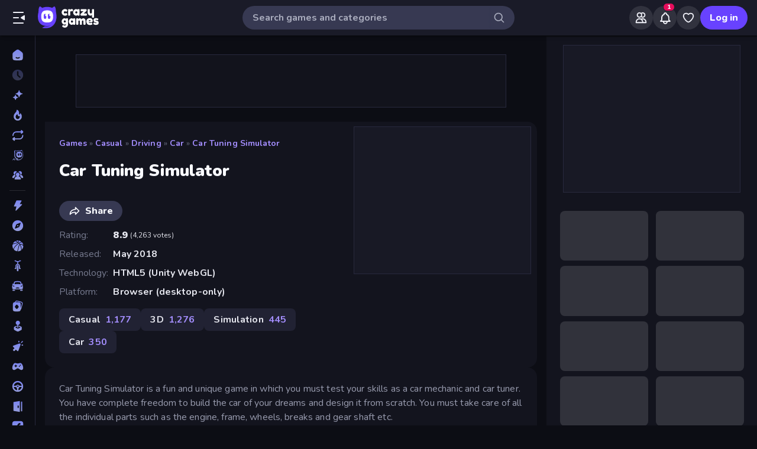

--- FILE ---
content_type: image/svg+xml
request_url: https://imgs.crazygames.com/assets/SVG/icons/heart.svg
body_size: 345
content:
<svg width="24" height="24" viewBox="0 0 24 24" fill="none" xmlns="http://www.w3.org/2000/svg">
  <path fill-rule="evenodd" clip-rule="evenodd" d="M4.47368 6.78578C3.94666 7.79745 3.9392 9.02672 4.07146 9.70273C4.46989 11.7393 5.98381 14.0997 7.75719 15.9902C8.63197 16.9227 9.53387 17.7018 10.3315 18.2394C11.1783 18.8102 11.749 19 12 19C12.251 19 12.8217 18.8102 13.6685 18.2394C14.4661 17.7018 15.368 16.9227 16.2428 15.9902C18.0162 14.0997 19.5301 11.7393 19.9286 9.70273C20.0608 9.02672 20.0534 7.79745 19.5263 6.78578C19.2725 6.29849 18.9017 5.86627 18.3619 5.55002C17.82 5.23252 17.0529 5 15.96 5C14.7111 5 13.7204 5.56856 13.2125 6.32446C12.8891 6.80569 12.3638 6.94309 12 6.94309C11.6362 6.94309 11.1109 6.80569 10.7876 6.32446C10.2796 5.56856 9.28887 5 8.04003 5C6.94711 5 6.18001 5.23252 5.63809 5.55002C5.09831 5.86627 4.72752 6.29849 4.47368 6.78578ZM4.62707 3.82438C5.52816 3.29645 6.65797 3 8.04003 3C9.61785 3 11.0464 3.61724 12 4.64452C12.9536 3.61724 14.3822 3 15.96 3C17.342 3 18.4719 3.29645 19.3729 3.82438C20.2762 4.35357 20.8945 5.08322 21.3001 5.86176C22.0919 7.38172 22.0844 9.09982 21.8913 10.0867C21.3888 12.6555 19.5878 15.3476 17.7015 17.3585C16.7464 18.3766 15.7323 19.2603 14.7863 19.8979C13.8895 20.5023 12.8891 21 12 21C11.1109 21 10.1105 20.5023 9.21371 19.8979C8.26775 19.2603 7.25361 18.3766 6.29853 17.3585C4.41221 15.3476 2.61121 12.6555 2.10867 10.0867C1.91558 9.09982 1.90812 7.38172 2.69993 5.86176C3.1055 5.08322 3.72383 4.35357 4.62707 3.82438Z" fill="currentColor"/>
</svg>


--- FILE ---
content_type: application/javascript
request_url: https://fafvertizing.crazygames.com/v12.17/rafvertizing.js
body_size: 49719
content:
(()=>{var e,t,i,n,r={34:(e,t,i)=>{"use strict";var n=i(4901);e.exports=function(e){return"object"==typeof e?null!==e:n(e)}},283:(e,t,i)=>{"use strict";var n=i(9504),r=i(9039),o=i(4901),s=i(9297),a=i(3724),d=i(350).CONFIGURABLE,c=i(3706),l=i(1181),u=l.enforce,p=l.get,m=String,h=Object.defineProperty,A=n("".slice),g=n("".replace),b=n([].join),f=a&&!r(function(){return 8!==h(function(){},"length",{value:8}).length}),v=String(String).split("String"),I=e.exports=function(e,t,i){"Symbol("===A(m(t),0,7)&&(t="["+g(m(t),/^Symbol\(([^)]*)\).*$/,"$1")+"]"),i&&i.getter&&(t="get "+t),i&&i.setter&&(t="set "+t),(!s(e,"name")||d&&e.name!==t)&&(a?h(e,"name",{value:t,configurable:!0}):e.name=t),f&&i&&s(i,"arity")&&e.length!==i.arity&&h(e,"length",{value:i.arity});try{i&&s(i,"constructor")&&i.constructor?a&&h(e,"prototype",{writable:!1}):e.prototype&&(e.prototype=void 0)}catch(e){}var n=u(e);return s(n,"source")||(n.source=b(v,"string"==typeof t?t:"")),e};Function.prototype.toString=I(function(){return o(this)&&p(this).source||c(this)},"toString")},350:(e,t,i)=>{"use strict";var n=i(3724),r=i(9297),o=Function.prototype,s=n&&Object.getOwnPropertyDescriptor,a=r(o,"name"),d=a&&"something"===function(){}.name,c=a&&(!n||n&&s(o,"name").configurable);e.exports={EXISTS:a,PROPER:d,CONFIGURABLE:c}},397:(e,t,i)=>{"use strict";var n=i(7751);e.exports=n("document","documentElement")},421:e=>{"use strict";e.exports={}},616:(e,t,i)=>{"use strict";var n=i(9039);e.exports=!n(function(){var e=function(){}.bind();return"function"!=typeof e||e.hasOwnProperty("prototype")})},741:e=>{"use strict";var t=Math.ceil,i=Math.floor;e.exports=Math.trunc||function(e){var n=+e;return(n>0?i:t)(n)}},757:(e,t,i)=>{"use strict";var n=i(7751),r=i(4901),o=i(1625),s=i(7040),a=Object;e.exports=s?function(e){return"symbol"==typeof e}:function(e){var t=n("Symbol");return r(t)&&o(t.prototype,a(e))}},897:(e,t,i)=>{"use strict";t.y0=r;const n=i(2896);function r(e){return(0,n.isDefined)(e)&&""!==e.trim()}},1181:(e,t,i)=>{"use strict";var n,r,o,s=i(8622),a=i(4576),d=i(34),c=i(6699),l=i(9297),u=i(7629),p=i(6119),m=i(421),h="Object already initialized",A=a.TypeError,g=a.WeakMap;if(s||u.state){var b=u.state||(u.state=new g);b.get=b.get,b.has=b.has,b.set=b.set,n=function(e,t){if(b.has(e))throw new A(h);return t.facade=e,b.set(e,t),t},r=function(e){return b.get(e)||{}},o=function(e){return b.has(e)}}else{var f=p("state");m[f]=!0,n=function(e,t){if(l(e,f))throw new A(h);return t.facade=e,c(e,f,t),t},r=function(e){return l(e,f)?e[f]:{}},o=function(e){return l(e,f)}}e.exports={set:n,get:r,has:o,enforce:function(e){return o(e)?r(e):n(e,{})},getterFor:function(e){return function(t){var i;if(!d(t)||(i=r(t)).type!==e)throw new A("Incompatible receiver, "+e+" required");return i}}}},1291:(e,t,i)=>{"use strict";var n=i(741);e.exports=function(e){var t=+e;return t!=t||0===t?0:n(t)}},1326:(e,t)=>{"use strict";t.z=void 0;t.z=["rewarded","midroll","preroll","portalBanner","ingameBanner"]},1625:(e,t,i)=>{"use strict";var n=i(9504);e.exports=n({}.isPrototypeOf)},1739:(e,t)=>{"use strict";var i,n,r,o,s,a,d;t.BE=t.fh=t.KI=t.lX=t.LE=t.gX=t.vn=void 0,function(e){e[e.VAST1=1]="VAST1",e[e.VAST2=2]="VAST2",e[e.VAST3=3]="VAST3",e[e.VAST1Wrapper=4]="VAST1Wrapper",e[e.VAST2Wrapper=5]="VAST2Wrapper",e[e.VAST3Wrapper=6]="VAST3Wrapper",e[e.VAST4=7]="VAST4",e[e.VAST4Wrapper=8]="VAST4Wrapper",e[e.DAAST1=9]="DAAST1",e[e.DAAST1Wrapper=10]="DAAST1Wrapper",e[e.VAST4_1=11]="VAST4_1",e[e.VAST4_1Wrapper=12]="VAST4_1Wrapper",e[e.VAST4_2=13]="VAST4_2",e[e.VAST4_2Wrapper=14]="VAST4_2Wrapper"}(i||(t.vn=i={})),function(e){e[e.VPAID1=1]="VPAID1",e[e.VPAID2=2]="VPAID2",e[e.MRAID1=3]="MRAID1",e[e.ORMAA=4]="ORMAA",e[e.MRAID2=5]="MRAID2",e[e.MRAID3=6]="MRAID3",e[e.OMID_1_0=7]="OMID_1_0",e[e.SIMID_1_0=8]="SIMID_1_0",e[e.SIMID_1_1=9]="SIMID_1_1"}(n||(t.gX=n={})),function(e){e[e.INSTREAM=1]="INSTREAM",e[e.OUTSTREAM=2]="OUTSTREAM"}(r||(t.LE=r={})),function(e){e[e.INSTREAM=1]="INSTREAM",e[e.INTERSTITIAL=5]="INTERSTITIAL"}(o||(t.lX=o={})),function(e){e[e.INSTREAM=1]="INSTREAM",e[e.INTERSTITIAL=3]="INTERSTITIAL"}(s||(t.KI=s={})),function(e){e[e.INSTREAM=1]="INSTREAM"}(a||(t.fh=a={})),function(e){e[e.CLICK_WITH_SOUND=3]="CLICK_WITH_SOUND"}(d||(t.BE=d={}))},1828:(e,t,i)=>{"use strict";var n=i(9504),r=i(9297),o=i(5397),s=i(9617).indexOf,a=i(421),d=n([].push);e.exports=function(e,t){var i,n=o(e),c=0,l=[];for(i in n)!r(a,i)&&r(n,i)&&d(l,i);for(;t.length>c;)r(n,i=t[c++])&&(~s(l,i)||d(l,i));return l}},2195:(e,t,i)=>{"use strict";var n=i(9504),r=n({}.toString),o=n("".slice);e.exports=function(e){return o(r(e),8,-1)}},2777:(e,t,i)=>{"use strict";var n=i(9565),r=i(34),o=i(757),s=i(5966),a=i(4270),d=i(8227),c=TypeError,l=d("toPrimitive");e.exports=function(e,t){if(!r(e)||o(e))return e;var i,d=s(e,l);if(d){if(void 0===t&&(t="default"),i=n(d,e,t),!r(i)||o(i))return i;throw new c("Can't convert object to primitive value")}return void 0===t&&(t="number"),a(e,t)}},2796:(e,t,i)=>{"use strict";var n=i(9039),r=i(4901),o=/#|\.prototype\./,s=function(e,t){var i=d[a(e)];return i===l||i!==c&&(r(t)?n(t):!!t)},a=s.normalize=function(e){return String(e).replace(o,".").toLowerCase()},d=s.data={},c=s.NATIVE="N",l=s.POLYFILL="P";e.exports=s},2812:e=>{"use strict";var t=TypeError;e.exports=function(e,i){if(e<i)throw new t("Not enough arguments");return e}},2839:(e,t,i)=>{"use strict";var n=i(4576).navigator,r=n&&n.userAgent;e.exports=r?String(r):""},2896:(e,t)=>{"use strict";Object.defineProperty(t,"__esModule",{value:!0}),t.isDefined=function(e){return null!=e}},3392:(e,t,i)=>{"use strict";var n=i(9504),r=0,o=Math.random(),s=n(1.1.toString);e.exports=function(e){return"Symbol("+(void 0===e?"":e)+")_"+s(++r+o,36)}},3546:(e,t)=>{"use strict";Object.defineProperty(t,"__esModule",{value:!0}),t.CONGO=t.COMOROS=t.COLOMBIA=t.COCOS_KEELING_ISLANDS=t.CHRISTMAS_ISLAND=t.CHINA=t.CHILE=t.CHAD=t.CENTRAL_AFRICAN_REPUBLIC=t.CAYMAN_ISLANDS=t.CAPE_VERDE=t.CANADA=t.CAMEROON=t.CAMBODIA=t.BURUNDI=t.BURKINA_FASO=t.BULGARIA=t.BRUNEI_DARUSSALAM=t.BRITISH_INDIAN_OCEAN_TERRITORY=t.BRAZIL=t.BOUVET_ISLAND=t.BOTSWANA=t.BOSNIA_AND_HERZEGOVINA=t.BONAIRE_SINT_EUSTATIUS_AND_SABA=t.BOLIVIA=t.BHUTAN=t.BERMUDA=t.BENIN=t.BELIZE=t.BELGIUM=t.BELARUS=t.BARBADOS=t.BANGLADESH=t.BAHRAIN=t.BAHAMAS=t.AZERBAIJAN=t.AUSTRIA=t.AUSTRALIA=t.ARUBA=t.ARMENIA=t.ARGENTINA=t.ANTIGUA_AND_BARBUDA=t.ANTARCTICA=t.ANGUILLA=t.ANGOLA=t.ANDORRA=t.AMERICAN_SAMOA=t.ALGERIA=t.ALBANIA=t.AFGHANISTAN=void 0,t.HUNGARY=t.HONG_KONG=t.HONDURAS=t.HOLY_SEE=t.HEARD_ISLAND_AND_MCDONALD_ISLANDS=t.HAITI=t.GUYANA=t.GUINEA_BISSAU=t.GUINEA=t.GUERNSEY=t.GUATEMALA=t.GUAM=t.GUADELOUPE=t.GRENADA=t.GREENLAND=t.GREECE=t.GIBRALTAR=t.GHANA=t.GERMANY=t.GEORGIA=t.GAMBIA=t.GABON=t.FRENCH_SOUTHERN_TERRITORIES=t.FRENCH_POLYNESIA=t.FRENCH_GUIANA=t.FRANCE=t.FINLAND=t.FIJI=t.FAROE_ISLANDS=t.FALKLAND_ISLANDS=t.ETHIOPIA=t.ESTONIA=t.ERITREA=t.EQUATORIAL_GUINEA=t.EL_SALVADOR=t.EGYPT=t.ECUADOR=t.DOMINICAN_REPUBLIC=t.DOMINICA=t.DJIBOUTI=t.DENMARK=t.COTE_D_IVOIRE=t.CZECH_REPUBLIC=t.CYPRUS=t.CURACAO=t.CUBA=t.CROATIA=t.COSTA_RICA=t.COOK_ISLANDS=t.CONGO_DEMOCRATIC_REPUBLIC=void 0,t.MOROCCO=t.MONTSERRAT=t.MONTENEGRO=t.MONGOLIA=t.MONACO=t.MOLDOVA=t.MICRONESIA=t.MEXICO=t.MAYOTTE=t.MAURITIUS=t.MAURITANIA=t.MARTINIQUE=t.MARSHALL_ISLANDS=t.MALTA=t.MALI=t.MALDIVES=t.MALAYSIA=t.MALAWI=t.MADAGASCAR=t.MACEDONIA=t.MACAO=t.LUXEMBOURG=t.LITHUANIA=t.LIECHTENSTEIN=t.LIBYA=t.LIBERIA=t.LESOTHO=t.LEBANON=t.LATVIA=t.LAOS=t.KYRGYZSTAN=t.KUWAIT=t.SOUTH_KOREA=t.NORTH_KOREA=t.KIRIBATI=t.KENYA=t.KAZAKHSTAN=t.JORDAN=t.JERSEY=t.JAPAN=t.JAMAICA=t.ITALY=t.ISRAEL=t.ISLE_OF_MAN=t.IRELAND=t.IRAQ=t.IRAN=t.INDONESIA=t.INDIA=t.ICELAND=void 0,t.SINT_MAARTEN=t.SINGAPORE=t.SIERRA_LEONE=t.SEYCHELLES=t.SERBIA=t.SENEGAL=t.SAUDI_ARABIA=t.SAO_TOME_AND_PRINCIPE=t.SAN_MARINO=t.SAMOA=t.SAINT_VINCENT_AND_THE_GRENADINES=t.SAINT_PIERRE_AND_MIQUELON=t.SAINT_MARTIN=t.SAINT_LUCIA=t.SAINT_KITTS_AND_NEVIS=t.SAINT_HELENA=t.SAINT_BARTHELEMY=t.REUNION=t.RWANDA=t.RUSSIAN_FEDERATION=t.ROMANIA=t.QATAR=t.PUERTO_RICO=t.PORTUGAL=t.POLAND=t.PITCAIRN=t.PHILIPPINES=t.PERU=t.PARAGUAY=t.PAPUA_NEW_GUINEA=t.PANAMA=t.PALESTINE=t.PALAU=t.PAKISTAN=t.OMAN=t.NORWAY=t.NORTHERN_MARIANA_ISLANDS=t.NORFOLK_ISLAND=t.NIUE=t.NIGERIA=t.NIGER=t.NICARAGUA=t.NEW_ZEALAND=t.NEW_CALEDONIA=t.NETHERLANDS=t.NEPAL=t.NAURU=t.NAMIBIA=t.MYANMAR=t.MOZAMBIQUE=void 0,t.ALL_COUNTRIES=t.ALAND_ISLANDS=t.ZIMBABWE=t.ZAMBIA=t.YEMEN=t.WESTERN_SAHARA=t.WALLIS_AND_FUTUNA=t.VIRGIN_ISLANDS_US=t.VIRGIN_ISLANDS_BRITISH=t.VIETNAM=t.VENEZUELA=t.VANUATU=t.UZBEKISTAN=t.URUGUAY=t.UNITED_STATES_MINOR_OUTLYING_ISLANDS=t.UNITED_STATES=t.UNITED_KINGDOM=t.UNITED_ARAB_EMIRATES=t.UKRAINE=t.UGANDA=t.TUVALU=t.TURKS_AND_CAICOS_ISLANDS=t.TURKMENISTAN=t.TURKEY=t.TUNISIA=t.TRINIDAD_AND_TOBAGO=t.TONGA=t.TOKELAU=t.TOGO=t.TIMOR_LESTE=t.THAILAND=t.TANZANIA=t.TAJIKISTAN=t.TAIWAN=t.SYRIAN_ARAB_REPUBLIC=t.SWITZERLAND=t.SWEDEN=t.SWAZILAND=t.SVALBARD_AND_JAN_MAYEN=t.SURINAME=t.SUDAN=t.SRI_LANKA=t.SPAIN=t.SOUTH_SUDAN=t.SOUTH_GEORGIA_AND_THE_SOUTH_SANDWICH_ISLANDS=t.SOUTH_AFRICA=t.SOMALIA=t.SOLOMON_ISLANDS=t.SLOVENIA=t.SLOVAKIA=void 0,t.AFGHANISTAN={name:"Afghanistan",isoCode:"AF",iso3Code:"AFG",gdprApplicable:!1,continent:"Asia",euMember:!1,tier:4},t.ALBANIA={name:"Albania",isoCode:"AL",iso3Code:"ALB",gdprApplicable:!1,continent:"Europe",euMember:!1,tier:4},t.ALGERIA={name:"Algeria",isoCode:"DZ",iso3Code:"DZA",gdprApplicable:!1,continent:"Africa",euMember:!1,tier:4},t.AMERICAN_SAMOA={name:"American Samoa",isoCode:"AS",iso3Code:"ASM",gdprApplicable:!1,continent:"Oceania",euMember:!1,tier:4},t.ANDORRA={name:"Andorra",isoCode:"AD",iso3Code:"AND",gdprApplicable:!1,continent:"Europe",euMember:!1,tier:4},t.ANGOLA={name:"Angola",isoCode:"AO",iso3Code:"AGO",gdprApplicable:!1,continent:"Africa",euMember:!1,tier:4},t.ANGUILLA={name:"Anguilla",isoCode:"AI",iso3Code:"AIA",gdprApplicable:!1,continent:"North America",euMember:!1,tier:4},t.ANTARCTICA={name:"Antarctica",isoCode:"AQ",iso3Code:"ATA",gdprApplicable:!1,continent:"Antarctica",euMember:!1,tier:4},t.ANTIGUA_AND_BARBUDA={name:"Antigua and Barbuda",isoCode:"AG",iso3Code:"ATG",gdprApplicable:!1,continent:"North America",euMember:!1,tier:4},t.ARGENTINA={name:"Argentina",isoCode:"AR",iso3Code:"ARG",gdprApplicable:!1,continent:"South America",euMember:!1,tier:4},t.ARMENIA={name:"Armenia",isoCode:"AM",iso3Code:"ARM",gdprApplicable:!1,continent:"Asia",euMember:!1,tier:4},t.ARUBA={name:"Aruba",isoCode:"AW",iso3Code:"ABW",gdprApplicable:!1,continent:"North America",euMember:!1,tier:4},t.AUSTRALIA={name:"Australia",isoCode:"AU",iso3Code:"AUS",gdprApplicable:!1,continent:"Oceania",euMember:!1,tier:2},t.AUSTRIA={name:"Austria",isoCode:"AT",iso3Code:"AUT",gdprApplicable:!0,continent:"Europe",euMember:!0,tier:2},t.AZERBAIJAN={name:"Azerbaijan",isoCode:"AZ",iso3Code:"AZE",gdprApplicable:!1,continent:"Asia",euMember:!1,tier:4},t.BAHAMAS={name:"Bahamas",isoCode:"BS",iso3Code:"BHS",gdprApplicable:!1,continent:"North America",euMember:!1,tier:4},t.BAHRAIN={name:"Bahrain",isoCode:"BH",iso3Code:"BHR",gdprApplicable:!1,continent:"Asia",euMember:!1,tier:4},t.BANGLADESH={name:"Bangladesh",isoCode:"BD",iso3Code:"BGD",gdprApplicable:!1,continent:"Asia",euMember:!1,tier:4},t.BARBADOS={name:"Barbados",isoCode:"BB",iso3Code:"BRB",gdprApplicable:!1,continent:"North America",euMember:!1,tier:4},t.BELARUS={name:"Belarus",isoCode:"BY",iso3Code:"BLR",gdprApplicable:!1,continent:"Europe",euMember:!1,tier:4},t.BELGIUM={name:"Belgium",isoCode:"BE",iso3Code:"BEL",gdprApplicable:!0,continent:"Europe",euMember:!0,tier:2},t.BELIZE={name:"Belize",isoCode:"BZ",iso3Code:"BLZ",gdprApplicable:!1,continent:"North America",euMember:!1,tier:4},t.BENIN={name:"Benin",isoCode:"BJ",iso3Code:"BEN",gdprApplicable:!1,continent:"Africa",euMember:!1,tier:4},t.BERMUDA={name:"Bermuda",isoCode:"BM",iso3Code:"BMU",gdprApplicable:!1,continent:"North America",euMember:!1,tier:4},t.BHUTAN={name:"Bhutan",isoCode:"BT",iso3Code:"BTN",gdprApplicable:!1,continent:"Asia",euMember:!1,tier:4},t.BOLIVIA={name:"Bolivia",isoCode:"BO",iso3Code:"BOL",gdprApplicable:!1,continent:"South America",euMember:!1,tier:4},t.BONAIRE_SINT_EUSTATIUS_AND_SABA={name:"Bonaire, Sint Eustatius and Saba",isoCode:"BQ",iso3Code:"BES",gdprApplicable:!1,continent:"North America",euMember:!1,tier:4},t.BOSNIA_AND_HERZEGOVINA={name:"Bosnia and Herzegovina",isoCode:"BA",iso3Code:"BIH",gdprApplicable:!1,continent:"Europe",euMember:!1,tier:4},t.BOTSWANA={name:"Botswana",isoCode:"BW",iso3Code:"BWA",gdprApplicable:!1,continent:"Africa",euMember:!1,tier:4},t.BOUVET_ISLAND={name:"Bouvet Island",isoCode:"BV",iso3Code:"BVT",gdprApplicable:!1,continent:"Antarctica",euMember:!1,tier:4},t.BRAZIL={name:"Brazil",isoCode:"BR",iso3Code:"BRA",gdprApplicable:!0,continent:"South America",euMember:!1,tier:3},t.BRITISH_INDIAN_OCEAN_TERRITORY={name:"British Indian Ocean Territory",isoCode:"IO",iso3Code:"IOT",gdprApplicable:!1,continent:"Asia",euMember:!1,tier:4},t.BRUNEI_DARUSSALAM={name:"Brunei Darussalam",isoCode:"BN",iso3Code:"BRN",gdprApplicable:!1,continent:"Asia",euMember:!1,tier:4},t.BULGARIA={name:"Bulgaria",isoCode:"BG",iso3Code:"BGR",gdprApplicable:!0,continent:"Europe",euMember:!0,tier:4},t.BURKINA_FASO={name:"Burkina Faso",isoCode:"BF",iso3Code:"BFA",gdprApplicable:!1,continent:"Africa",euMember:!1,tier:4},t.BURUNDI={name:"Burundi",isoCode:"BI",iso3Code:"BDI",gdprApplicable:!1,continent:"Africa",euMember:!1,tier:4},t.CAMBODIA={name:"Cambodia",isoCode:"KH",iso3Code:"KHM",gdprApplicable:!1,continent:"Asia",euMember:!1,tier:4},t.CAMEROON={name:"Cameroon",isoCode:"CM",iso3Code:"CMR",gdprApplicable:!1,continent:"Africa",euMember:!1,tier:4},t.CANADA={name:"Canada",isoCode:"CA",iso3Code:"CAN",gdprApplicable:!1,continent:"North America",euMember:!1,tier:2},t.CAPE_VERDE={name:"Cape Verde",isoCode:"CV",iso3Code:"CPV",gdprApplicable:!1,continent:"Africa",euMember:!1,tier:4},t.CAYMAN_ISLANDS={name:"Cayman Islands",isoCode:"KY",iso3Code:"CYM",gdprApplicable:!1,continent:"North America",euMember:!1,tier:4},t.CENTRAL_AFRICAN_REPUBLIC={name:"Central African Republic",isoCode:"CF",iso3Code:"CAF",gdprApplicable:!1,continent:"Africa",euMember:!1,tier:4},t.CHAD={name:"Chad",isoCode:"TD",iso3Code:"TCD",gdprApplicable:!1,continent:"Africa",euMember:!1,tier:4},t.CHILE={name:"Chile",isoCode:"CL",iso3Code:"CHL",gdprApplicable:!1,continent:"South America",euMember:!1,tier:4},t.CHINA={name:"China",isoCode:"CN",iso3Code:"CHN",gdprApplicable:!1,continent:"Asia",euMember:!1,tier:4},t.CHRISTMAS_ISLAND={name:"Christmas Island",isoCode:"CX",iso3Code:"CXR",gdprApplicable:!1,continent:"Oceania",euMember:!1,tier:4},t.COCOS_KEELING_ISLANDS={name:"Cocos (Keeling) Islands",isoCode:"CC",iso3Code:"CCK",gdprApplicable:!1,continent:"Oceania",euMember:!1,tier:4},t.COLOMBIA={name:"Colombia",isoCode:"CO",iso3Code:"COL",gdprApplicable:!1,continent:"South America",euMember:!1,tier:4},t.COMOROS={name:"Comoros",isoCode:"KM",iso3Code:"COM",gdprApplicable:!1,continent:"Africa",euMember:!1,tier:4},t.CONGO={name:"Republic of the Congo",isoCode:"CG",iso3Code:"COG",gdprApplicable:!1,continent:"Africa",euMember:!1,tier:4},t.CONGO_DEMOCRATIC_REPUBLIC={name:"Democratic Republic of the Congo",isoCode:"CD",iso3Code:"COD",gdprApplicable:!1,continent:"Africa",euMember:!1,tier:4},t.COOK_ISLANDS={name:"Cook Islands",isoCode:"CK",iso3Code:"COK",gdprApplicable:!1,continent:"Oceania",euMember:!1,tier:4},t.COSTA_RICA={name:"Costa Rica",isoCode:"CR",iso3Code:"CRI",gdprApplicable:!1,continent:"North America",euMember:!1,tier:4},t.CROATIA={name:"Croatia",isoCode:"HR",iso3Code:"HRV",gdprApplicable:!0,continent:"Europe",euMember:!0,tier:4},t.CUBA={name:"Cuba",isoCode:"CU",iso3Code:"CUB",gdprApplicable:!1,continent:"North America",euMember:!1,tier:4},t.CURACAO={name:"Curaçao",isoCode:"CW",iso3Code:"CUW",gdprApplicable:!1,continent:"North America",euMember:!1,tier:4},t.CYPRUS={name:"Cyprus",isoCode:"CY",iso3Code:"CYP",gdprApplicable:!0,continent:"Asia",euMember:!0,tier:4},t.CZECH_REPUBLIC={name:"Czech Republic",isoCode:"CZ",iso3Code:"CZE",gdprApplicable:!0,continent:"Europe",euMember:!0,tier:3},t.COTE_D_IVOIRE={name:'Cote D"Ivoire',isoCode:"CI",iso3Code:"CIV",gdprApplicable:!1,continent:"Africa",euMember:!1,tier:4},t.DENMARK={name:"Denmark",isoCode:"DK",iso3Code:"DNK",gdprApplicable:!0,continent:"Europe",euMember:!0,tier:2},t.DJIBOUTI={name:"Djibouti",isoCode:"DJ",iso3Code:"DJI",gdprApplicable:!1,continent:"Africa",euMember:!1,tier:4},t.DOMINICA={name:"Dominica",isoCode:"DM",iso3Code:"DMA",gdprApplicable:!1,continent:"North America",euMember:!1,tier:4},t.DOMINICAN_REPUBLIC={name:"Dominican Republic",isoCode:"DO",iso3Code:"DOM",gdprApplicable:!1,continent:"North America",euMember:!1,tier:4},t.ECUADOR={name:"Ecuador",isoCode:"EC",iso3Code:"ECU",gdprApplicable:!1,continent:"South America",euMember:!1,tier:4},t.EGYPT={name:"Egypt",isoCode:"EG",iso3Code:"EGY",gdprApplicable:!1,continent:"Africa",euMember:!1,tier:4},t.EL_SALVADOR={name:"El Salvador",isoCode:"SV",iso3Code:"SLV",gdprApplicable:!1,continent:"North America",euMember:!1,tier:4},t.EQUATORIAL_GUINEA={name:"Equatorial Guinea",isoCode:"GQ",iso3Code:"GNQ",gdprApplicable:!1,continent:"Africa",euMember:!1,tier:4},t.ERITREA={name:"Eritrea",isoCode:"ER",iso3Code:"ERI",gdprApplicable:!1,continent:"Africa",euMember:!1,tier:4},t.ESTONIA={name:"Estonia",isoCode:"EE",iso3Code:"EST",gdprApplicable:!0,continent:"Europe",euMember:!0,tier:4},t.ETHIOPIA={name:"Ethiopia",isoCode:"ET",iso3Code:"ETH",gdprApplicable:!1,continent:"Africa",euMember:!1,tier:4},t.FALKLAND_ISLANDS={name:"Falkland Islands (Malvinas)",isoCode:"FK",iso3Code:"FLK",gdprApplicable:!1,continent:"South America",euMember:!1,tier:4},t.FAROE_ISLANDS={name:"Faroe Islands",isoCode:"FO",iso3Code:"FRO",gdprApplicable:!1,continent:"Europe",euMember:!1,tier:4},t.FIJI={name:"Fiji",isoCode:"FJ",iso3Code:"FJI",gdprApplicable:!1,continent:"Oceania",euMember:!1,tier:4},t.FINLAND={name:"Finland",isoCode:"FI",iso3Code:"FIN",gdprApplicable:!0,continent:"Europe",euMember:!0,tier:2},t.FRANCE={name:"France",isoCode:"FR",iso3Code:"FRA",gdprApplicable:!0,continent:"Europe",euMember:!0,tier:2},t.FRENCH_GUIANA={name:"French Guiana",isoCode:"GF",iso3Code:"GUF",gdprApplicable:!1,continent:"South America",euMember:!1,tier:4},t.FRENCH_POLYNESIA={name:"French Polynesia",isoCode:"PF",iso3Code:"PYF",gdprApplicable:!1,continent:"Oceania",euMember:!1,tier:4},t.FRENCH_SOUTHERN_TERRITORIES={name:"French Southern Territories",isoCode:"TF",iso3Code:"ATF",gdprApplicable:!1,continent:"Antarctica",euMember:!1,tier:4},t.GABON={name:"Gabon",isoCode:"GA",iso3Code:"GAB",gdprApplicable:!1,continent:"Africa",euMember:!1,tier:4},t.GAMBIA={name:"Gambia",isoCode:"GM",iso3Code:"GMB",gdprApplicable:!1,continent:"Africa",euMember:!1,tier:4},t.GEORGIA={name:"Georgia",isoCode:"GE",iso3Code:"GEO",gdprApplicable:!1,continent:"Asia",euMember:!1,tier:4},t.GERMANY={name:"Germany",isoCode:"DE",iso3Code:"DEU",gdprApplicable:!0,continent:"Europe",euMember:!0,tier:2},t.GHANA={name:"Ghana",isoCode:"GH",iso3Code:"GHA",gdprApplicable:!1,continent:"Africa",euMember:!1,tier:4},t.GIBRALTAR={name:"Gibraltar",isoCode:"GI",iso3Code:"GIB",gdprApplicable:!1,continent:"Europe",euMember:!1,tier:4},t.GREECE={name:"Greece",isoCode:"GR",iso3Code:"GRC",gdprApplicable:!0,continent:"Europe",euMember:!0,tier:4},t.GREENLAND={name:"Greenland",isoCode:"GL",iso3Code:"GRL",gdprApplicable:!1,continent:"North America",euMember:!1,tier:4},t.GRENADA={name:"Grenada",isoCode:"GD",iso3Code:"GRD",gdprApplicable:!1,continent:"North America",euMember:!1,tier:4},t.GUADELOUPE={name:"Guadeloupe",isoCode:"GP",iso3Code:"GLP",gdprApplicable:!1,continent:"North America",euMember:!1,tier:4},t.GUAM={name:"Guam",isoCode:"GU",iso3Code:"GUM",gdprApplicable:!1,continent:"Oceania",euMember:!1,tier:4},t.GUATEMALA={name:"Guatemala",isoCode:"GT",iso3Code:"GTM",gdprApplicable:!1,continent:"North America",euMember:!1,tier:4},t.GUERNSEY={name:"Guernsey",isoCode:"GG",iso3Code:"GGY",gdprApplicable:!1,continent:"Europe",euMember:!1,tier:4},t.GUINEA={name:"Guinea",isoCode:"GN",iso3Code:"GIN",gdprApplicable:!1,continent:"Africa",euMember:!1,tier:4},t.GUINEA_BISSAU={name:"Guinea-Bissau",isoCode:"GW",iso3Code:"GNB",gdprApplicable:!1,continent:"Africa",euMember:!1,tier:4},t.GUYANA={name:"Guyana",isoCode:"GY",iso3Code:"GUY",gdprApplicable:!1,continent:"South America",euMember:!1,tier:4},t.HAITI={name:"Haiti",isoCode:"HT",iso3Code:"HTI",gdprApplicable:!1,continent:"North America",euMember:!1,tier:4},t.HEARD_ISLAND_AND_MCDONALD_ISLANDS={name:"Heard Island and McDonald Islands",isoCode:"HM",iso3Code:"HMD",gdprApplicable:!1,continent:"Antarctica",euMember:!1,tier:4},t.HOLY_SEE={name:"Holy See (Vatican City State)",isoCode:"VA",iso3Code:"VAT",gdprApplicable:!1,continent:"Europe",euMember:!1,tier:4},t.HONDURAS={name:"Honduras",isoCode:"HN",iso3Code:"HND",gdprApplicable:!1,continent:"North America",euMember:!1,tier:4},t.HONG_KONG={name:"Hong Kong",isoCode:"HK",iso3Code:"HKG",gdprApplicable:!1,continent:"Asia",euMember:!1,tier:3},t.HUNGARY={name:"Hungary",isoCode:"HU",iso3Code:"HUN",gdprApplicable:!0,continent:"Europe",euMember:!0,tier:4},t.ICELAND={name:"Iceland",isoCode:"IS",iso3Code:"ISL",gdprApplicable:!0,continent:"Europe",euMember:!1,tier:4},t.INDIA={name:"India",isoCode:"IN",iso3Code:"IND",gdprApplicable:!1,continent:"Asia",euMember:!1,tier:3},t.INDONESIA={name:"Indonesia",isoCode:"ID",iso3Code:"IDN",gdprApplicable:!1,continent:"Asia",euMember:!1,tier:3},t.IRAN={name:"Iran",isoCode:"IR",iso3Code:"IRN",gdprApplicable:!1,continent:"Asia",euMember:!1,tier:4},t.IRAQ={name:"Iraq",isoCode:"IQ",iso3Code:"IRQ",gdprApplicable:!1,continent:"Asia",euMember:!1,tier:4},t.IRELAND={name:"Ireland",isoCode:"IE",iso3Code:"IRL",gdprApplicable:!0,continent:"Europe",euMember:!0,tier:4},t.ISLE_OF_MAN={name:"Isle of Man",isoCode:"IM",iso3Code:"IMN",gdprApplicable:!1,continent:"Europe",euMember:!1,tier:4},t.ISRAEL={name:"Israel",isoCode:"IL",iso3Code:"ISR",gdprApplicable:!1,continent:"Asia",euMember:!1,tier:4},t.ITALY={name:"Italy",isoCode:"IT",iso3Code:"ITA",gdprApplicable:!0,continent:"Europe",euMember:!0,tier:2},t.JAMAICA={name:"Jamaica",isoCode:"JM",iso3Code:"JAM",gdprApplicable:!1,continent:"North America",euMember:!1,tier:4},t.JAPAN={name:"Japan",isoCode:"JP",iso3Code:"JPN",gdprApplicable:!1,continent:"Asia",euMember:!1,tier:3},t.JERSEY={name:"Jersey",isoCode:"JE",iso3Code:"JEY",gdprApplicable:!1,continent:"Europe",euMember:!1,tier:4},t.JORDAN={name:"Jordan",isoCode:"JO",iso3Code:"JOR",gdprApplicable:!1,continent:"Asia",euMember:!1,tier:4},t.KAZAKHSTAN={name:"Kazakhstan",isoCode:"KZ",iso3Code:"KAZ",gdprApplicable:!1,continent:"Asia",euMember:!1,tier:4},t.KENYA={name:"Kenya",isoCode:"KE",iso3Code:"KEN",gdprApplicable:!1,continent:"Africa",euMember:!1,tier:4},t.KIRIBATI={name:"Kiribati",isoCode:"KI",iso3Code:"KIR",gdprApplicable:!1,continent:"Oceania",euMember:!1,tier:4},t.NORTH_KOREA={name:"North Korea",isoCode:"KP",iso3Code:"PRK",gdprApplicable:!1,continent:"Asia",euMember:!1,tier:4},t.SOUTH_KOREA={name:"South Korea",isoCode:"KR",iso3Code:"KOR",gdprApplicable:!1,continent:"Asia",euMember:!1,tier:3},t.KUWAIT={name:"Kuwait",isoCode:"KW",iso3Code:"KWT",gdprApplicable:!1,continent:"Asia",euMember:!1,tier:4},t.KYRGYZSTAN={name:"Kyrgyzstan",isoCode:"KG",iso3Code:"KGZ",gdprApplicable:!1,continent:"Asia",euMember:!1,tier:4},t.LAOS={name:"Lao People's Democratic Republic",isoCode:"LA",iso3Code:"LAO",gdprApplicable:!1,continent:"Asia",euMember:!1,tier:4},t.LATVIA={name:"Latvia",isoCode:"LV",iso3Code:"LVA",gdprApplicable:!0,continent:"Europe",euMember:!0,tier:4},t.LEBANON={name:"Lebanon",isoCode:"LB",iso3Code:"LBN",gdprApplicable:!1,continent:"Asia",euMember:!1,tier:4},t.LESOTHO={name:"Lesotho",isoCode:"LS",iso3Code:"LSO",gdprApplicable:!1,continent:"Africa",euMember:!1,tier:4},t.LIBERIA={name:"Liberia",isoCode:"LR",iso3Code:"LBR",gdprApplicable:!1,continent:"Africa",euMember:!1,tier:4},t.LIBYA={name:"Libyan Arab Jamahiriya",isoCode:"LY",iso3Code:"LBY",gdprApplicable:!1,continent:"Africa",euMember:!1,tier:4},t.LIECHTENSTEIN={name:"Liechtenstein",isoCode:"LI",iso3Code:"LIE",gdprApplicable:!0,continent:"Europe",euMember:!1,tier:4},t.LITHUANIA={name:"Lithuania",isoCode:"LT",iso3Code:"LTU",gdprApplicable:!0,continent:"Europe",euMember:!0,tier:4},t.LUXEMBOURG={name:"Luxembourg",isoCode:"LU",iso3Code:"LUX",gdprApplicable:!0,continent:"Europe",euMember:!0,tier:2},t.MACAO={name:"Macao",isoCode:"MO",iso3Code:"MAC",gdprApplicable:!1,continent:"Asia",euMember:!1,tier:4},t.MACEDONIA={name:"Macedonia",isoCode:"MK",iso3Code:"MKD",gdprApplicable:!1,continent:"Europe",euMember:!1,tier:4},t.MADAGASCAR={name:"Madagascar",isoCode:"MG",iso3Code:"MDG",gdprApplicable:!1,continent:"Africa",euMember:!1,tier:4},t.MALAWI={name:"Malawi",isoCode:"MW",iso3Code:"MWI",gdprApplicable:!1,continent:"Africa",euMember:!1,tier:4},t.MALAYSIA={name:"Malaysia",isoCode:"MY",iso3Code:"MYS",gdprApplicable:!1,continent:"Asia",euMember:!1,tier:4},t.MALDIVES={name:"Maldives",isoCode:"MV",iso3Code:"MDV",gdprApplicable:!1,continent:"Asia",euMember:!1,tier:4},t.MALI={name:"Mali",isoCode:"ML",iso3Code:"MLI",gdprApplicable:!1,continent:"Africa",euMember:!1,tier:4},t.MALTA={name:"Malta",isoCode:"MT",iso3Code:"MLT",gdprApplicable:!0,continent:"Europe",euMember:!0,tier:4},t.MARSHALL_ISLANDS={name:"Marshall Islands",isoCode:"MH",iso3Code:"MHL",gdprApplicable:!1,continent:"Oceania",euMember:!1,tier:4},t.MARTINIQUE={name:"Martinique",isoCode:"MQ",iso3Code:"MTQ",gdprApplicable:!1,continent:"North America",euMember:!1,tier:4},t.MAURITANIA={name:"Mauritania",isoCode:"MR",iso3Code:"MRT",gdprApplicable:!1,continent:"Africa",euMember:!1,tier:4},t.MAURITIUS={name:"Mauritius",isoCode:"MU",iso3Code:"MUS",gdprApplicable:!1,continent:"Africa",euMember:!1,tier:4},t.MAYOTTE={name:"Mayotte",isoCode:"YT",iso3Code:"MYT",gdprApplicable:!1,continent:"Africa",euMember:!1,tier:4},t.MEXICO={name:"Mexico",isoCode:"MX",iso3Code:"MEX",gdprApplicable:!1,continent:"North America",euMember:!1,tier:3},t.MICRONESIA={name:"Micronesia",isoCode:"FM",iso3Code:"FSM",gdprApplicable:!1,continent:"Oceania",euMember:!1,tier:4},t.MOLDOVA={name:"Moldova",isoCode:"MD",iso3Code:"MDA",gdprApplicable:!1,continent:"Europe",euMember:!1,tier:4},t.MONACO={name:"Monaco",isoCode:"MC",iso3Code:"MCO",gdprApplicable:!1,continent:"Europe",euMember:!1,tier:4},t.MONGOLIA={name:"Mongolia",isoCode:"MN",iso3Code:"MNG",gdprApplicable:!1,continent:"Asia",euMember:!1,tier:4},t.MONTENEGRO={name:"Montenegro",isoCode:"ME",iso3Code:"MNE",gdprApplicable:!1,continent:"Europe",euMember:!1,tier:4},t.MONTSERRAT={name:"Montserrat",isoCode:"MS",iso3Code:"MSR",gdprApplicable:!1,continent:"North America",euMember:!1,tier:4},t.MOROCCO={name:"Morocco",isoCode:"MA",iso3Code:"MAR",gdprApplicable:!1,continent:"Africa",euMember:!1,tier:4},t.MOZAMBIQUE={name:"Mozambique",isoCode:"MZ",iso3Code:"MOZ",gdprApplicable:!1,continent:"Africa",euMember:!1,tier:4},t.MYANMAR={name:"Myanmar",isoCode:"MM",iso3Code:"MMR",gdprApplicable:!1,continent:"Asia",euMember:!1,tier:4},t.NAMIBIA={name:"Namibia",isoCode:"NA",iso3Code:"NAM",gdprApplicable:!1,continent:"Africa",euMember:!1,tier:4},t.NAURU={name:"Nauru",isoCode:"NR",iso3Code:"NRU",gdprApplicable:!1,continent:"Oceania",euMember:!1,tier:4},t.NEPAL={name:"Nepal",isoCode:"NP",iso3Code:"NPL",gdprApplicable:!1,continent:"Asia",euMember:!1,tier:4},t.NETHERLANDS={name:"Netherlands",isoCode:"NL",iso3Code:"NLD",gdprApplicable:!0,continent:"Europe",euMember:!0,tier:2},t.NEW_CALEDONIA={name:"New Caledonia",isoCode:"NC",iso3Code:"NCL",gdprApplicable:!1,continent:"Oceania",euMember:!1,tier:4},t.NEW_ZEALAND={name:"New Zealand",isoCode:"NZ",iso3Code:"NZL",gdprApplicable:!1,continent:"Oceania",euMember:!1,tier:2},t.NICARAGUA={name:"Nicaragua",isoCode:"NI",iso3Code:"NIC",gdprApplicable:!1,continent:"North America",euMember:!1,tier:4},t.NIGER={name:"Niger",isoCode:"NE",iso3Code:"NER",gdprApplicable:!1,continent:"Africa",euMember:!1,tier:4},t.NIGERIA={name:"Nigeria",isoCode:"NG",iso3Code:"NGA",gdprApplicable:!1,continent:"Africa",euMember:!1,tier:4},t.NIUE={name:"Niue",isoCode:"NU",iso3Code:"NIU",gdprApplicable:!1,continent:"Oceania",euMember:!1,tier:4},t.NORFOLK_ISLAND={name:"Norfolk Island",isoCode:"NF",iso3Code:"NFK",gdprApplicable:!1,continent:"Oceania",euMember:!1,tier:4},t.NORTHERN_MARIANA_ISLANDS={name:"Northern Mariana Islands",isoCode:"MP",iso3Code:"MNP",gdprApplicable:!1,continent:"Oceania",euMember:!1,tier:4},t.NORWAY={name:"Norway",isoCode:"NO",iso3Code:"NOR",gdprApplicable:!0,continent:"Europe",euMember:!1,tier:2},t.OMAN={name:"Oman",isoCode:"OM",iso3Code:"OMN",gdprApplicable:!1,continent:"Asia",euMember:!1,tier:4},t.PAKISTAN={name:"Pakistan",isoCode:"PK",iso3Code:"PAK",gdprApplicable:!1,continent:"Asia",euMember:!1,tier:4},t.PALAU={name:"Palau",isoCode:"PW",iso3Code:"PLW",gdprApplicable:!1,continent:"Oceania",euMember:!1,tier:4},t.PALESTINE={name:"Palestinian Territory, Occupied",isoCode:"PS",iso3Code:"PSE",gdprApplicable:!1,continent:"Asia",euMember:!1,tier:4},t.PANAMA={name:"Panama",isoCode:"PA",iso3Code:"PAN",gdprApplicable:!1,continent:"North America",euMember:!1,tier:4},t.PAPUA_NEW_GUINEA={name:"Papua New Guinea",isoCode:"PG",iso3Code:"PNG",gdprApplicable:!1,continent:"Oceania",euMember:!1,tier:4},t.PARAGUAY={name:"Paraguay",isoCode:"PY",iso3Code:"PRY",gdprApplicable:!1,continent:"South America",euMember:!1,tier:4},t.PERU={name:"Peru",isoCode:"PE",iso3Code:"PER",gdprApplicable:!1,continent:"South America",euMember:!1,tier:4},t.PHILIPPINES={name:"Philippines",isoCode:"PH",iso3Code:"PHL",gdprApplicable:!1,continent:"Asia",euMember:!1,tier:3},t.PITCAIRN={name:"Pitcairn",isoCode:"PN",iso3Code:"PCN",gdprApplicable:!1,continent:"Oceania",euMember:!1,tier:4},t.POLAND={name:"Poland",isoCode:"PL",iso3Code:"POL",gdprApplicable:!0,continent:"Europe",euMember:!0,tier:3},t.PORTUGAL={name:"Portugal",isoCode:"PT",iso3Code:"PRT",gdprApplicable:!0,continent:"Europe",euMember:!0,tier:4},t.PUERTO_RICO={name:"Puerto Rico",isoCode:"PR",iso3Code:"PRI",gdprApplicable:!1,continent:"North America",euMember:!1,tier:4},t.QATAR={name:"Qatar",isoCode:"QA",iso3Code:"QAT",gdprApplicable:!1,continent:"Asia",euMember:!1,tier:4},t.ROMANIA={name:"Romania",isoCode:"RO",iso3Code:"ROU",gdprApplicable:!0,continent:"Europe",euMember:!0,tier:4},t.RUSSIAN_FEDERATION={name:"Russian Federation",isoCode:"RU",iso3Code:"RUS",gdprApplicable:!1,continent:"Europe",euMember:!1,tier:4},t.RWANDA={name:"Rwanda",isoCode:"RW",iso3Code:"RWA",gdprApplicable:!1,continent:"Africa",euMember:!1,tier:4},t.REUNION={name:"Reunion",isoCode:"RE",iso3Code:"REU",gdprApplicable:!1,continent:"Africa",euMember:!1,tier:4},t.SAINT_BARTHELEMY={name:"Saint Barthélemy",isoCode:"BL",iso3Code:"BLM",gdprApplicable:!1,continent:"North America",euMember:!1,tier:4},t.SAINT_HELENA={name:"Saint Helena",isoCode:"SH",iso3Code:"SHN",gdprApplicable:!1,continent:"Africa",euMember:!1,tier:4},t.SAINT_KITTS_AND_NEVIS={name:"Saint Kitts and Nevis",isoCode:"KN",iso3Code:"KNA",gdprApplicable:!1,continent:"North America",euMember:!1,tier:4},t.SAINT_LUCIA={name:"Saint Lucia",isoCode:"LC",iso3Code:"LCA",gdprApplicable:!1,continent:"North America",euMember:!1,tier:4},t.SAINT_MARTIN={name:"Saint Martin (French part)",isoCode:"MF",iso3Code:"MAF",gdprApplicable:!1,continent:"North America",euMember:!1,tier:4},t.SAINT_PIERRE_AND_MIQUELON={name:"Saint Pierre and Miquelon",isoCode:"PM",iso3Code:"SPM",gdprApplicable:!1,continent:"North America",euMember:!1,tier:4},t.SAINT_VINCENT_AND_THE_GRENADINES={name:"Saint Vincent and the Grenadines",isoCode:"VC",iso3Code:"VCT",gdprApplicable:!1,continent:"North America",euMember:!1,tier:4},t.SAMOA={name:"Samoa",isoCode:"WS",iso3Code:"WSM",gdprApplicable:!1,continent:"Oceania",euMember:!1,tier:4},t.SAN_MARINO={name:"San Marino",isoCode:"SM",iso3Code:"SMR",gdprApplicable:!1,continent:"Europe",euMember:!1,tier:4},t.SAO_TOME_AND_PRINCIPE={name:"Sao Tome and Principe",isoCode:"ST",iso3Code:"STP",gdprApplicable:!1,continent:"Africa",euMember:!1,tier:4},t.SAUDI_ARABIA={name:"Saudi Arabia",isoCode:"SA",iso3Code:"SAU",gdprApplicable:!1,continent:"Asia",euMember:!1,tier:3},t.SENEGAL={name:"Senegal",isoCode:"SN",iso3Code:"SEN",gdprApplicable:!1,continent:"Africa",euMember:!1,tier:4},t.SERBIA={name:"Serbia",isoCode:"RS",iso3Code:"SRB",gdprApplicable:!1,continent:"Europe",euMember:!1,tier:4},t.SEYCHELLES={name:"Seychelles",isoCode:"SC",iso3Code:"SYC",gdprApplicable:!1,continent:"Africa",euMember:!1,tier:4},t.SIERRA_LEONE={name:"Sierra Leone",isoCode:"SL",iso3Code:"SLE",gdprApplicable:!1,continent:"Africa",euMember:!1,tier:4},t.SINGAPORE={name:"Singapore",isoCode:"SG",iso3Code:"SGP",gdprApplicable:!1,continent:"Asia",euMember:!1,tier:3},t.SINT_MAARTEN={name:"Sint Maarten (Dutch part)",isoCode:"SX",iso3Code:"SXM",gdprApplicable:!1,continent:"North America",euMember:!1,tier:4},t.SLOVAKIA={name:"Slovakia",isoCode:"SK",iso3Code:"SVK",gdprApplicable:!0,continent:"Europe",euMember:!0,tier:4},t.SLOVENIA={name:"Slovenia",isoCode:"SI",iso3Code:"SVN",gdprApplicable:!0,continent:"Europe",euMember:!0,tier:4},t.SOLOMON_ISLANDS={name:"Solomon Islands",isoCode:"SB",iso3Code:"SLB",gdprApplicable:!1,continent:"Oceania",euMember:!1,tier:4},t.SOMALIA={name:"Somalia",isoCode:"SO",iso3Code:"SOM",gdprApplicable:!1,continent:"Africa",euMember:!1,tier:4},t.SOUTH_AFRICA={name:"South Africa",isoCode:"ZA",iso3Code:"ZAF",gdprApplicable:!1,continent:"Africa",euMember:!1,tier:3},t.SOUTH_GEORGIA_AND_THE_SOUTH_SANDWICH_ISLANDS={name:"South Georgia and the South Sandwich Islands",isoCode:"GS",iso3Code:"SGS",gdprApplicable:!1,continent:"Antarctica",euMember:!1,tier:4},t.SOUTH_SUDAN={name:"South Sudan",isoCode:"SS",iso3Code:"SSD",gdprApplicable:!1,continent:"Africa",euMember:!1,tier:4},t.SPAIN={name:"Spain",isoCode:"ES",iso3Code:"ESP",gdprApplicable:!0,continent:"Europe",euMember:!0,tier:2},t.SRI_LANKA={name:"Sri Lanka",isoCode:"LK",iso3Code:"LKA",gdprApplicable:!1,continent:"Asia",euMember:!1,tier:4},t.SUDAN={name:"Sudan",isoCode:"SD",iso3Code:"SDN",gdprApplicable:!1,continent:"Africa",euMember:!1,tier:4},t.SURINAME={name:"Suriname",isoCode:"SR",iso3Code:"SUR",gdprApplicable:!1,continent:"South America",euMember:!1,tier:4},t.SVALBARD_AND_JAN_MAYEN={name:"Svalbard and Jan Mayen",isoCode:"SJ",iso3Code:"SJM",gdprApplicable:!1,continent:"Europe",euMember:!1,tier:4},t.SWAZILAND={name:"Swaziland",isoCode:"SZ",iso3Code:"SWZ",gdprApplicable:!1,continent:"Africa",euMember:!1,tier:4},t.SWEDEN={name:"Sweden",isoCode:"SE",iso3Code:"SWE",gdprApplicable:!0,continent:"Europe",euMember:!0,tier:2},t.SWITZERLAND={name:"Switzerland",isoCode:"CH",iso3Code:"CHE",gdprApplicable:!0,continent:"Europe",euMember:!1,tier:2},t.SYRIAN_ARAB_REPUBLIC={name:"Syrian Arab Republic",isoCode:"SY",iso3Code:"SYR",gdprApplicable:!1,continent:"Asia",euMember:!1,tier:4},t.TAIWAN={name:"Taiwan",isoCode:"TW",iso3Code:"TWN",gdprApplicable:!1,continent:"Asia",euMember:!1,tier:4},t.TAJIKISTAN={name:"Tajikistan",isoCode:"TJ",iso3Code:"TJK",gdprApplicable:!1,continent:"Asia",euMember:!1,tier:4},t.TANZANIA={name:"Tanzania",isoCode:"TZ",iso3Code:"TZA",gdprApplicable:!1,continent:"Africa",euMember:!1,tier:4},t.THAILAND={name:"Thailand",isoCode:"TH",iso3Code:"THA",gdprApplicable:!1,continent:"Asia",euMember:!1,tier:4},t.TIMOR_LESTE={name:"Timor-Leste",isoCode:"TL",iso3Code:"TLS",gdprApplicable:!1,continent:"Asia",euMember:!1,tier:4},t.TOGO={name:"Togo",isoCode:"TG",iso3Code:"TGO",gdprApplicable:!1,continent:"Africa",euMember:!1,tier:4},t.TOKELAU={name:"Tokelau",isoCode:"TK",iso3Code:"TKL",gdprApplicable:!1,continent:"Oceania",euMember:!1,tier:4},t.TONGA={name:"Tonga",isoCode:"TO",iso3Code:"TON",gdprApplicable:!1,continent:"Oceania",euMember:!1,tier:4},t.TRINIDAD_AND_TOBAGO={name:"Trinidad and Tobago",isoCode:"TT",iso3Code:"TTO",gdprApplicable:!1,continent:"North America",euMember:!1,tier:4},t.TUNISIA={name:"Tunisia",isoCode:"TN",iso3Code:"TUN",gdprApplicable:!1,continent:"Africa",euMember:!1,tier:4},t.TURKEY={name:"Turkey",isoCode:"TR",iso3Code:"TUR",gdprApplicable:!1,continent:"Asia",euMember:!1,tier:4},t.TURKMENISTAN={name:"Turkmenistan",isoCode:"TM",iso3Code:"TKM",gdprApplicable:!1,continent:"Asia",euMember:!1,tier:4},t.TURKS_AND_CAICOS_ISLANDS={name:"Turks and Caicos Islands",isoCode:"TC",iso3Code:"TCA",gdprApplicable:!1,continent:"North America",euMember:!1,tier:4},t.TUVALU={name:"Tuvalu",isoCode:"TV",iso3Code:"TUV",gdprApplicable:!1,continent:"Oceania",euMember:!1,tier:4},t.UGANDA={name:"Uganda",isoCode:"UG",iso3Code:"UGA",gdprApplicable:!1,continent:"Africa",euMember:!1,tier:4},t.UKRAINE={name:"Ukraine",isoCode:"UA",iso3Code:"UKR",gdprApplicable:!1,continent:"Europe",euMember:!1,tier:4},t.UNITED_ARAB_EMIRATES={name:"United Arab Emirates",isoCode:"AE",iso3Code:"ARE",gdprApplicable:!1,continent:"Asia",euMember:!1,tier:3},t.UNITED_KINGDOM={name:"United Kingdom",isoCode:"GB",iso3Code:"GBR",gdprApplicable:!0,continent:"Europe",euMember:!1,tier:2},t.UNITED_STATES={name:"United States",isoCode:"US",iso3Code:"USA",gdprApplicable:!1,continent:"North America",euMember:!1,tier:1},t.UNITED_STATES_MINOR_OUTLYING_ISLANDS={name:"United States Minor Outlying Islands",isoCode:"UM",iso3Code:"UMI",gdprApplicable:!1,continent:"Oceania",euMember:!1,tier:4},t.URUGUAY={name:"Uruguay",isoCode:"UY",iso3Code:"URY",gdprApplicable:!1,continent:"South America",euMember:!1,tier:4},t.UZBEKISTAN={name:"Uzbekistan",isoCode:"UZ",iso3Code:"UZB",gdprApplicable:!1,continent:"Asia",euMember:!1,tier:4},t.VANUATU={name:"Vanuatu",isoCode:"VU",iso3Code:"VUT",gdprApplicable:!1,continent:"Oceania",euMember:!1,tier:4},t.VENEZUELA={name:"Venezuela",isoCode:"VE",iso3Code:"VEN",gdprApplicable:!1,continent:"South America",euMember:!1,tier:4},t.VIETNAM={name:"Vietnam",isoCode:"VN",iso3Code:"VNM",gdprApplicable:!1,continent:"Asia",euMember:!1,tier:3},t.VIRGIN_ISLANDS_BRITISH={name:"Virgin Islands, British",isoCode:"VG",iso3Code:"VGB",gdprApplicable:!1,continent:"North America",euMember:!1,tier:4},t.VIRGIN_ISLANDS_US={name:"Virgin Islands, U.S.",isoCode:"VI",iso3Code:"VIR",gdprApplicable:!1,continent:"North America",euMember:!1,tier:4},t.WALLIS_AND_FUTUNA={name:"Wallis and Futuna",isoCode:"WF",iso3Code:"WLF",gdprApplicable:!1,continent:"Oceania",euMember:!1,tier:4},t.WESTERN_SAHARA={name:"Western Sahara",isoCode:"EH",iso3Code:"ESH",gdprApplicable:!1,continent:"Africa",euMember:!1,tier:4},t.YEMEN={name:"Yemen",isoCode:"YE",iso3Code:"YEM",gdprApplicable:!1,continent:"Asia",euMember:!1,tier:4},t.ZAMBIA={name:"Zambia",isoCode:"ZM",iso3Code:"ZMB",gdprApplicable:!1,continent:"Africa",euMember:!1,tier:4},t.ZIMBABWE={name:"Zimbabwe",isoCode:"ZW",iso3Code:"ZWE",gdprApplicable:!1,continent:"Africa",euMember:!1,tier:4},t.ALAND_ISLANDS={name:"Åland Islands",isoCode:"AX",iso3Code:"ALA",gdprApplicable:!1,continent:"Europe",euMember:!1,tier:4},t.ALL_COUNTRIES=[t.AFGHANISTAN,t.ALBANIA,t.ALGERIA,t.AMERICAN_SAMOA,t.ANDORRA,t.ANGOLA,t.ANGUILLA,t.ANTARCTICA,t.ANTIGUA_AND_BARBUDA,t.ARGENTINA,t.ARMENIA,t.ARUBA,t.AUSTRALIA,t.AUSTRIA,t.AZERBAIJAN,t.BAHAMAS,t.BAHRAIN,t.BANGLADESH,t.BARBADOS,t.BELARUS,t.BELGIUM,t.BELIZE,t.BENIN,t.BERMUDA,t.BHUTAN,t.BOLIVIA,t.BONAIRE_SINT_EUSTATIUS_AND_SABA,t.BOSNIA_AND_HERZEGOVINA,t.BOTSWANA,t.BOUVET_ISLAND,t.BRAZIL,t.BRITISH_INDIAN_OCEAN_TERRITORY,t.BRUNEI_DARUSSALAM,t.BULGARIA,t.BURKINA_FASO,t.BURUNDI,t.CAMBODIA,t.CAMEROON,t.CANADA,t.CAPE_VERDE,t.CAYMAN_ISLANDS,t.CENTRAL_AFRICAN_REPUBLIC,t.CHAD,t.CHILE,t.CHINA,t.CHRISTMAS_ISLAND,t.COCOS_KEELING_ISLANDS,t.COLOMBIA,t.COMOROS,t.CONGO,t.CONGO_DEMOCRATIC_REPUBLIC,t.COOK_ISLANDS,t.COSTA_RICA,t.CROATIA,t.CUBA,t.CURACAO,t.CYPRUS,t.CZECH_REPUBLIC,t.COTE_D_IVOIRE,t.DENMARK,t.DJIBOUTI,t.DOMINICA,t.DOMINICAN_REPUBLIC,t.ECUADOR,t.EGYPT,t.EL_SALVADOR,t.EQUATORIAL_GUINEA,t.ERITREA,t.ESTONIA,t.ETHIOPIA,t.FALKLAND_ISLANDS,t.FAROE_ISLANDS,t.FIJI,t.FINLAND,t.FRANCE,t.FRENCH_GUIANA,t.FRENCH_POLYNESIA,t.FRENCH_SOUTHERN_TERRITORIES,t.GABON,t.GAMBIA,t.GEORGIA,t.GERMANY,t.GHANA,t.GIBRALTAR,t.GREECE,t.GREENLAND,t.GRENADA,t.GUADELOUPE,t.GUAM,t.GUATEMALA,t.GUERNSEY,t.GUINEA,t.GUINEA_BISSAU,t.GUYANA,t.HAITI,t.HEARD_ISLAND_AND_MCDONALD_ISLANDS,t.HOLY_SEE,t.HONDURAS,t.HONG_KONG,t.HUNGARY,t.ICELAND,t.INDIA,t.INDONESIA,t.IRAN,t.IRAQ,t.IRELAND,t.ISLE_OF_MAN,t.ISRAEL,t.ITALY,t.JAMAICA,t.JAPAN,t.JERSEY,t.JORDAN,t.KAZAKHSTAN,t.KENYA,t.KIRIBATI,t.NORTH_KOREA,t.SOUTH_KOREA,t.KUWAIT,t.KYRGYZSTAN,t.LAOS,t.LATVIA,t.LEBANON,t.LESOTHO,t.LIBERIA,t.LIBYA,t.LIECHTENSTEIN,t.LITHUANIA,t.LUXEMBOURG,t.MACAO,t.MACEDONIA,t.MADAGASCAR,t.MALAWI,t.MALAYSIA,t.MALDIVES,t.MALI,t.MALTA,t.MARSHALL_ISLANDS,t.MARTINIQUE,t.MAURITANIA,t.MAURITIUS,t.MAYOTTE,t.MEXICO,t.MICRONESIA,t.MOLDOVA,t.MONACO,t.MONGOLIA,t.MONTENEGRO,t.MONTSERRAT,t.MOROCCO,t.MOZAMBIQUE,t.MYANMAR,t.NAMIBIA,t.NAURU,t.NEPAL,t.NETHERLANDS,t.NEW_CALEDONIA,t.NEW_ZEALAND,t.NICARAGUA,t.NIGER,t.NIGERIA,t.NIUE,t.NORFOLK_ISLAND,t.NORTHERN_MARIANA_ISLANDS,t.NORWAY,t.OMAN,t.PAKISTAN,t.PALAU,t.PALESTINE,t.PANAMA,t.PAPUA_NEW_GUINEA,t.PARAGUAY,t.PERU,t.PHILIPPINES,t.PITCAIRN,t.POLAND,t.PORTUGAL,t.PUERTO_RICO,t.QATAR,t.ROMANIA,t.RUSSIAN_FEDERATION,t.RWANDA,t.REUNION,t.SAINT_BARTHELEMY,t.SAINT_HELENA,t.SAINT_KITTS_AND_NEVIS,t.SAINT_LUCIA,t.SAINT_MARTIN,t.SAINT_PIERRE_AND_MIQUELON,t.SAINT_VINCENT_AND_THE_GRENADINES,t.SAMOA,t.SAN_MARINO,t.SAO_TOME_AND_PRINCIPE,t.SAUDI_ARABIA,t.SENEGAL,t.SERBIA,t.SEYCHELLES,t.SIERRA_LEONE,t.SINGAPORE,t.SINT_MAARTEN,t.SLOVAKIA,t.SLOVENIA,t.SOLOMON_ISLANDS,t.SOMALIA,t.SOUTH_AFRICA,t.SOUTH_GEORGIA_AND_THE_SOUTH_SANDWICH_ISLANDS,t.SOUTH_SUDAN,t.SPAIN,t.SRI_LANKA,t.SUDAN,t.SURINAME,t.SVALBARD_AND_JAN_MAYEN,t.SWAZILAND,t.SWEDEN,t.SWITZERLAND,t.SYRIAN_ARAB_REPUBLIC,t.TAIWAN,t.TAJIKISTAN,t.TANZANIA,t.THAILAND,t.TIMOR_LESTE,t.TOGO,t.TOKELAU,t.TONGA,t.TRINIDAD_AND_TOBAGO,t.TUNISIA,t.TURKEY,t.TURKMENISTAN,t.TURKS_AND_CAICOS_ISLANDS,t.TUVALU,t.UGANDA,t.UKRAINE,t.UNITED_ARAB_EMIRATES,t.UNITED_KINGDOM,t.UNITED_STATES,t.UNITED_STATES_MINOR_OUTLYING_ISLANDS,t.URUGUAY,t.UZBEKISTAN,t.VANUATU,t.VENEZUELA,t.VIETNAM,t.VIRGIN_ISLANDS_BRITISH,t.VIRGIN_ISLANDS_US,t.WALLIS_AND_FUTUNA,t.WESTERN_SAHARA,t.YEMEN,t.ZAMBIA,t.ZIMBABWE,t.ALAND_ISLANDS]},3706:(e,t,i)=>{"use strict";var n=i(9504),r=i(4901),o=i(7629),s=n(Function.toString);r(o.inspectSource)||(o.inspectSource=function(e){return s(e)}),e.exports=o.inspectSource},3717:(e,t)=>{"use strict";t.f=Object.getOwnPropertySymbols},3724:(e,t,i)=>{"use strict";var n=i(9039);e.exports=!n(function(){return 7!==Object.defineProperty({},1,{get:function(){return 7}})[1]})},4055:(e,t,i)=>{"use strict";var n=i(4576),r=i(34),o=n.document,s=r(o)&&r(o.createElement);e.exports=function(e){return s?o.createElement(e):{}}},4117:e=>{"use strict";e.exports=function(e){return null==e}},4215:(e,t,i)=>{"use strict";var n=i(4576),r=i(2839),o=i(2195),s=function(e){return r.slice(0,e.length)===e};e.exports=s("Bun/")?"BUN":s("Cloudflare-Workers")?"CLOUDFLARE":s("Deno/")?"DENO":s("Node.js/")?"NODE":n.Bun&&"string"==typeof Bun.version?"BUN":n.Deno&&"object"==typeof Deno.version?"DENO":"process"===o(n.process)?"NODE":n.window&&n.document?"BROWSER":"REST"},4245:(e,t)=>{"use strict";t.v=function(){const e={resolve:e=>{},reject:e=>{},promise:null};return e.promise=new Promise((t,i)=>{e.resolve=t,e.reject=i}),e}},4270:(e,t,i)=>{"use strict";var n=i(9565),r=i(4901),o=i(34),s=TypeError;e.exports=function(e,t){var i,a;if("string"===t&&r(i=e.toString)&&!o(a=n(i,e)))return a;if(r(i=e.valueOf)&&!o(a=n(i,e)))return a;if("string"!==t&&r(i=e.toString)&&!o(a=n(i,e)))return a;throw new s("Can't convert object to primitive value")}},4495:(e,t,i)=>{"use strict";var n=i(9519),r=i(9039),o=i(4576).String;e.exports=!!Object.getOwnPropertySymbols&&!r(function(){var e=Symbol("symbol detection");return!o(e)||!(Object(e)instanceof Symbol)||!Symbol.sham&&n&&n<41})},4576:function(e,t,i){"use strict";var n=function(e){return e&&e.Math===Math&&e};e.exports=n("object"==typeof globalThis&&globalThis)||n("object"==typeof window&&window)||n("object"==typeof self&&self)||n("object"==typeof i.g&&i.g)||n("object"==typeof this&&this)||function(){return this}()||Function("return this")()},4901:e=>{"use strict";var t="object"==typeof document&&document.all;e.exports=void 0===t&&void 0!==t?function(e){return"function"==typeof e||e===t}:function(e){return"function"==typeof e}},4913:(e,t,i)=>{"use strict";var n=i(3724),r=i(5917),o=i(8686),s=i(8551),a=i(6969),d=TypeError,c=Object.defineProperty,l=Object.getOwnPropertyDescriptor,u="enumerable",p="configurable",m="writable";t.f=n?o?function(e,t,i){if(s(e),t=a(t),s(i),"function"==typeof e&&"prototype"===t&&"value"in i&&m in i&&!i[m]){var n=l(e,t);n&&n[m]&&(e[t]=i.value,i={configurable:p in i?i[p]:n[p],enumerable:u in i?i[u]:n[u],writable:!1})}return c(e,t,i)}:c:function(e,t,i){if(s(e),t=a(t),s(i),r)try{return c(e,t,i)}catch(e){}if("get"in i||"set"in i)throw new d("Accessors not supported");return"value"in i&&(e[t]=i.value),e}},5031:(e,t,i)=>{"use strict";var n=i(7751),r=i(9504),o=i(8480),s=i(3717),a=i(8551),d=r([].concat);e.exports=n("Reflect","ownKeys")||function(e){var t=o.f(a(e)),i=s.f;return i?d(t,i(e)):t}},5397:(e,t,i)=>{"use strict";var n=i(7055),r=i(7750);e.exports=function(e){return n(r(e))}},5606:e=>{var t,i,n=e.exports={};function r(){throw new Error("setTimeout has not been defined")}function o(){throw new Error("clearTimeout has not been defined")}function s(e){if(t===setTimeout)return setTimeout(e,0);if((t===r||!t)&&setTimeout)return t=setTimeout,setTimeout(e,0);try{return t(e,0)}catch(i){try{return t.call(null,e,0)}catch(i){return t.call(this,e,0)}}}!function(){try{t="function"==typeof setTimeout?setTimeout:r}catch(e){t=r}try{i="function"==typeof clearTimeout?clearTimeout:o}catch(e){i=o}}();var a,d=[],c=!1,l=-1;function u(){c&&a&&(c=!1,a.length?d=a.concat(d):l=-1,d.length&&p())}function p(){if(!c){var e=s(u);c=!0;for(var t=d.length;t;){for(a=d,d=[];++l<t;)a&&a[l].run();l=-1,t=d.length}a=null,c=!1,function(e){if(i===clearTimeout)return clearTimeout(e);if((i===o||!i)&&clearTimeout)return i=clearTimeout,clearTimeout(e);try{return i(e)}catch(t){try{return i.call(null,e)}catch(t){return i.call(this,e)}}}(e)}}function m(e,t){this.fun=e,this.array=t}function h(){}n.nextTick=function(e){var t=new Array(arguments.length-1);if(arguments.length>1)for(var i=1;i<arguments.length;i++)t[i-1]=arguments[i];d.push(new m(e,t)),1!==d.length||c||s(p)},m.prototype.run=function(){this.fun.apply(null,this.array)},n.title="browser",n.browser=!0,n.env={},n.argv=[],n.version="",n.versions={},n.on=h,n.addListener=h,n.once=h,n.off=h,n.removeListener=h,n.removeAllListeners=h,n.emit=h,n.prependListener=h,n.prependOnceListener=h,n.listeners=function(e){return[]},n.binding=function(e){throw new Error("process.binding is not supported")},n.cwd=function(){return"/"},n.chdir=function(e){throw new Error("process.chdir is not supported")},n.umask=function(){return 0}},5610:(e,t,i)=>{"use strict";var n=i(1291),r=Math.max,o=Math.min;e.exports=function(e,t){var i=n(e);return i<0?r(i+t,0):o(i,t)}},5745:(e,t,i)=>{"use strict";var n=i(7629);e.exports=function(e,t){return n[e]||(n[e]=t||{})}},5917:(e,t,i)=>{"use strict";var n=i(3724),r=i(9039),o=i(4055);e.exports=!n&&!r(function(){return 7!==Object.defineProperty(o("div"),"a",{get:function(){return 7}}).a})},5966:(e,t,i)=>{"use strict";var n=i(9306),r=i(4117);e.exports=function(e,t){var i=e[t];return r(i)?void 0:n(i)}},6080:(e,t,i)=>{"use strict";var n=i(7476),r=i(9306),o=i(616),s=n(n.bind);e.exports=function(e,t){return r(e),void 0===t?e:o?s(e,t):function(){return e.apply(t,arguments)}}},6100:(e,t)=>{"use strict";t.M=function(e,t={}){if(!e)return i;let n="";const{includeStack:r=!1}=t;if(e instanceof Error)n=r&&e.stack||e.message;else try{n=e.toString(),n.startsWith("[object")&&n.endsWith("]")&&(n=JSON.stringify(e))}catch{try{n=JSON.stringify(e)}catch{n=i}}if("string"!=typeof n)try{n=JSON.stringify(n)}catch{n=i}return n};const i="An error occurred"},6119:(e,t,i)=>{"use strict";var n=i(5745),r=i(3392),o=n("keys");e.exports=function(e){return o[e]||(o[e]=r(e))}},6193:(e,t,i)=>{"use strict";var n=i(4215);e.exports="NODE"===n},6198:(e,t,i)=>{"use strict";var n=i(8014);e.exports=function(e){return n(e.length)}},6368:(e,t,i)=>{"use strict";var n=i(6518),r=i(4576),o=i(9225).clear;n({global:!0,bind:!0,enumerable:!0,forced:r.clearImmediate!==o},{clearImmediate:o})},6395:e=>{"use strict";e.exports=!1},6489:(e,t)=>{"use strict";Object.defineProperty(t,"__esModule",{value:!0}),t.EXCLUDED_TAGS=t.AMAZON_CREATIVES=t.PREBID_VIDEO_CREATIVES=t.PREBID_VIDEO_CREATIVES_MAP=t.AVAILABLE_VIDEO_TYPES=t.AVAILABLE_AD_FORMATS=t.AVAILABLE_DEVICES=t.AVAILABLE_BIDDER_CODES=t.AVAILABLE_PREBID_SERVER_BIDDER_CODES=t.PREBID_SERVER_BIDDER_CODE_SUFFIX=t.AVAILABLE_PREBID_BIDDER_CODES=t.AVAILABLE_NON_PREBID_BIDDER_CODES=void 0,t.AVAILABLE_NON_PREBID_BIDDER_CODES=["google","amazon","adsense"],t.AVAILABLE_PREBID_BIDDER_CODES=["ix","rubicon","sharethrough","pubmatic","appnexus","goldbach","seedtag","ozone","ttd","nexx360","openx","triplelift","medianet"],t.PREBID_SERVER_BIDDER_CODE_SUFFIX="_server",t.AVAILABLE_PREBID_SERVER_BIDDER_CODES=[],t.AVAILABLE_BIDDER_CODES=[...t.AVAILABLE_NON_PREBID_BIDDER_CODES,...t.AVAILABLE_PREBID_BIDDER_CODES,...t.AVAILABLE_PREBID_SERVER_BIDDER_CODES],t.AVAILABLE_DEVICES=["desktop","mobile","tablet"],t.AVAILABLE_AD_FORMATS=["banner","video"],t.AVAILABLE_VIDEO_TYPES=["preroll","midroll","rewarded"],t.PREBID_VIDEO_CREATIVES_MAP={appnexus:"138242044687",ix:"138241895930",pubmatic:"138241896683",rubicon:"138241885337",sharethrough:"138382194304",goldbach:"138479636654",seedtag:"138480188935",ozone:"138520313072",ttd:"138516025707",nexx360:"138520677054",triplelift:"138342033878",openx:"138241895621",medianet:"138526849982"},t.PREBID_VIDEO_CREATIVES=Object.values(t.PREBID_VIDEO_CREATIVES_MAP).filter(e=>null!==e),t.AMAZON_CREATIVES=["138340379973","138340379976","138340320638","138340379970","138340320629","138340320635","138340379967","138340379961","138340379964","138340320632"],t.EXCLUDED_TAGS=["army","battle-royale","battleship","bloody","bomberman","cannon","first-person-shooter","gta","gun","horde-survival","hunting","jump-scare","killing","mmo","police","scary","shooting","sniper","soldier","surgery","survive","tank","third-person-shooter","war"]},6518:(e,t,i)=>{"use strict";var n=i(4576),r=i(7347).f,o=i(6699),s=i(6840),a=i(9433),d=i(7740),c=i(2796);e.exports=function(e,t){var i,l,u,p,m,h=e.target,A=e.global,g=e.stat;if(i=A?n:g?n[h]||a(h,{}):n[h]&&n[h].prototype)for(l in t){if(p=t[l],u=e.dontCallGetSet?(m=r(i,l))&&m.value:i[l],!c(A?l:h+(g?".":"#")+l,e.forced)&&void 0!==u){if(typeof p==typeof u)continue;d(p,u)}(e.sham||u&&u.sham)&&o(p,"sham",!0),s(i,l,p,e)}}},6699:(e,t,i)=>{"use strict";var n=i(3724),r=i(4913),o=i(6980);e.exports=n?function(e,t,i){return r.f(e,t,o(1,i))}:function(e,t,i){return e[t]=i,e}},6823:e=>{"use strict";var t=String;e.exports=function(e){try{return t(e)}catch(e){return"Object"}}},6840:(e,t,i)=>{"use strict";var n=i(4901),r=i(4913),o=i(283),s=i(9433);e.exports=function(e,t,i,a){a||(a={});var d=a.enumerable,c=void 0!==a.name?a.name:t;if(n(i)&&o(i,c,a),a.global)d?e[t]=i:s(t,i);else{try{a.unsafe?e[t]&&(d=!0):delete e[t]}catch(e){}d?e[t]=i:r.f(e,t,{value:i,enumerable:!1,configurable:!a.nonConfigurable,writable:!a.nonWritable})}return e}},6880:(e,t,i)=>{"use strict";t.zj=r,t.m_=function(e){return n.AMAZON_CREATIVES.some(t=>t===e)};const n=i(6489);function r(e){return n.PREBID_VIDEO_CREATIVES.includes(e)}},6940:(e,t)=>{"use strict";t.A=class{enabled;maximumNumberOfConsecutiveProblematicAds;waitTimeMs;lastAdState={success:!0};constructor(e,t,i){this.enabled=e,this.maximumNumberOfConsecutiveProblematicAds=t,this.waitTimeMs=i}processAd(e,t=Date.now()){if(this.enabled)if("success"===e)this.lastAdState={success:!0};else if(this.lastAdState.success)this.lastAdState={success:!1,successiveFailureCount:1,adTimestamp:t};else{const e=this.hasTimePassed(this.lastAdState.adTimestamp,t)?0:this.lastAdState.successiveFailureCount;this.lastAdState={success:!1,successiveFailureCount:e+1,adTimestamp:t}}}areAdsEnabled(e=Date.now()){return!this.enabled||(!!this.lastAdState.success||(this.lastAdState.successiveFailureCount<this.maximumNumberOfConsecutiveProblematicAds||this.hasTimePassed(this.lastAdState.adTimestamp,e)))}hasTimePassed(e,t){return t>=e+this.waitTimeMs}}},6969:(e,t,i)=>{"use strict";var n=i(2777),r=i(757);e.exports=function(e){var t=n(e,"string");return r(t)?t:t+""}},6980:e=>{"use strict";e.exports=function(e,t){return{enumerable:!(1&e),configurable:!(2&e),writable:!(4&e),value:t}}},7040:(e,t,i)=>{"use strict";var n=i(4495);e.exports=n&&!Symbol.sham&&"symbol"==typeof Symbol.iterator},7055:(e,t,i)=>{"use strict";var n=i(9504),r=i(9039),o=i(2195),s=Object,a=n("".split);e.exports=r(function(){return!s("z").propertyIsEnumerable(0)})?function(e){return"String"===o(e)?a(e,""):s(e)}:s},7347:(e,t,i)=>{"use strict";var n=i(3724),r=i(9565),o=i(8773),s=i(6980),a=i(5397),d=i(6969),c=i(9297),l=i(5917),u=Object.getOwnPropertyDescriptor;t.f=n?u:function(e,t){if(e=a(e),t=d(t),l)try{return u(e,t)}catch(e){}if(c(e,t))return s(!r(o.f,e,t),e[t])}},7476:(e,t,i)=>{"use strict";var n=i(2195),r=i(9504);e.exports=function(e){if("Function"===n(e))return r(e)}},7629:(e,t,i)=>{"use strict";var n=i(6395),r=i(4576),o=i(9433),s="__core-js_shared__",a=e.exports=r[s]||o(s,{});(a.versions||(a.versions=[])).push({version:"3.45.0",mode:n?"pure":"global",copyright:"© 2014-2025 Denis Pushkarev (zloirock.ru)",license:"https://github.com/zloirock/core-js/blob/v3.45.0/LICENSE",source:"https://github.com/zloirock/core-js"})},7680:(e,t,i)=>{"use strict";var n=i(9504);e.exports=n([].slice)},7740:(e,t,i)=>{"use strict";var n=i(9297),r=i(5031),o=i(7347),s=i(4913);e.exports=function(e,t,i){for(var a=r(t),d=s.f,c=o.f,l=0;l<a.length;l++){var u=a[l];n(e,u)||i&&n(i,u)||d(e,u,c(t,u))}}},7750:(e,t,i)=>{"use strict";var n=i(4117),r=TypeError;e.exports=function(e){if(n(e))throw new r("Can't call method on "+e);return e}},7751:(e,t,i)=>{"use strict";var n=i(4576),r=i(4901);e.exports=function(e,t){return arguments.length<2?(i=n[e],r(i)?i:void 0):n[e]&&n[e][t];var i}},8014:(e,t,i)=>{"use strict";var n=i(1291),r=Math.min;e.exports=function(e){var t=n(e);return t>0?r(t,9007199254740991):0}},8227:(e,t,i)=>{"use strict";var n=i(4576),r=i(5745),o=i(9297),s=i(3392),a=i(4495),d=i(7040),c=n.Symbol,l=r("wks"),u=d?c.for||c:c&&c.withoutSetter||s;e.exports=function(e){return o(l,e)||(l[e]=a&&o(c,e)?c[e]:u("Symbol."+e)),l[e]}},8480:(e,t,i)=>{"use strict";var n=i(1828),r=i(8727).concat("length","prototype");t.f=Object.getOwnPropertyNames||function(e){return n(e,r)}},8506:(e,t,i)=>{"use strict";t.xS=function(e,t=!1){return o(e,e=>e.gdprApplicable,t)},t.AL=function(e,t=!1){return o(e,e=>e.isoCode===n.UNITED_STATES.isoCode,t)},t.pC=function(e,t=!1){return o(e,e=>e.euMember,t)};const n=i(3546),r=i(2896);function o(e,t,i){if(!(0,r.isDefined)(e))return i;const n=d(e);return(0,r.isDefined)(n)?t(n):i}let s,a;function d(e){if(!(0,r.isDefined)(s)){const e={};n.ALL_COUNTRIES.forEach(t=>e[t.isoCode]=t),s=e}return s[e]}},8551:(e,t,i)=>{"use strict";var n=i(34),r=String,o=TypeError;e.exports=function(e){if(n(e))return e;throw new o(r(e)+" is not an object")}},8622:(e,t,i)=>{"use strict";var n=i(4576),r=i(4901),o=n.WeakMap;e.exports=r(o)&&/native code/.test(String(o))},8686:(e,t,i)=>{"use strict";var n=i(3724),r=i(9039);e.exports=n&&r(function(){return 42!==Object.defineProperty(function(){},"prototype",{value:42,writable:!1}).prototype})},8727:e=>{"use strict";e.exports=["constructor","hasOwnProperty","isPrototypeOf","propertyIsEnumerable","toLocaleString","toString","valueOf"]},8745:(e,t,i)=>{"use strict";var n=i(616),r=Function.prototype,o=r.apply,s=r.call;e.exports="object"==typeof Reflect&&Reflect.apply||(n?s.bind(o):function(){return s.apply(o,arguments)})},8773:(e,t)=>{"use strict";var i={}.propertyIsEnumerable,n=Object.getOwnPropertyDescriptor,r=n&&!i.call({1:2},1);t.f=r?function(e){var t=n(this,e);return!!t&&t.enumerable}:i},8981:(e,t,i)=>{"use strict";var n=i(7750),r=Object;e.exports=function(e){return r(n(e))}},9039:e=>{"use strict";e.exports=function(e){try{return!!e()}catch(e){return!0}}},9225:(e,t,i)=>{"use strict";var n,r,o,s,a=i(4576),d=i(8745),c=i(6080),l=i(4901),u=i(9297),p=i(9039),m=i(397),h=i(7680),A=i(4055),g=i(2812),b=i(9544),f=i(6193),v=a.setImmediate,I=a.clearImmediate,C=a.process,S=a.Dispatch,E=a.Function,y=a.MessageChannel,N=a.String,R=0,w={},B="onreadystatechange";p(function(){n=a.location});var T=function(e){if(u(w,e)){var t=w[e];delete w[e],t()}},P=function(e){return function(){T(e)}},M=function(e){T(e.data)},U=function(e){a.postMessage(N(e),n.protocol+"//"+n.host)};v&&I||(v=function(e){g(arguments.length,1);var t=l(e)?e:E(e),i=h(arguments,1);return w[++R]=function(){d(t,void 0,i)},r(R),R},I=function(e){delete w[e]},f?r=function(e){C.nextTick(P(e))}:S&&S.now?r=function(e){S.now(P(e))}:y&&!b?(s=(o=new y).port2,o.port1.onmessage=M,r=c(s.postMessage,s)):a.addEventListener&&l(a.postMessage)&&!a.importScripts&&n&&"file:"!==n.protocol&&!p(U)?(r=U,a.addEventListener("message",M,!1)):r=B in A("script")?function(e){m.appendChild(A("script"))[B]=function(){m.removeChild(this),T(e)}}:function(e){setTimeout(P(e),0)}),e.exports={set:v,clear:I}},9297:(e,t,i)=>{"use strict";var n=i(9504),r=i(8981),o=n({}.hasOwnProperty);e.exports=Object.hasOwn||function(e,t){return o(r(e),t)}},9306:(e,t,i)=>{"use strict";var n=i(4901),r=i(6823),o=TypeError;e.exports=function(e){if(n(e))return e;throw new o(r(e)+" is not a function")}},9309:(e,t,i)=>{"use strict";var n=i(6518),r=i(4576),o=i(9225).set,s=i(9472),a=r.setImmediate?s(o,!1):o;n({global:!0,bind:!0,enumerable:!0,forced:r.setImmediate!==a},{setImmediate:a})},9433:(e,t,i)=>{"use strict";var n=i(4576),r=Object.defineProperty;e.exports=function(e,t){try{r(n,e,{value:t,configurable:!0,writable:!0})}catch(i){n[e]=t}return t}},9472:(e,t,i)=>{"use strict";var n,r=i(4576),o=i(8745),s=i(4901),a=i(4215),d=i(2839),c=i(7680),l=i(2812),u=r.Function,p=/MSIE .\./.test(d)||"BUN"===a&&((n=r.Bun.version.split(".")).length<3||"0"===n[0]&&(n[1]<3||"3"===n[1]&&"0"===n[2]));e.exports=function(e,t){var i=t?2:1;return p?function(n,r){var a=l(arguments.length,1)>i,d=s(n)?n:u(n),p=a?c(arguments,i):[],m=a?function(){o(d,this,p)}:d;return t?e(m,r):e(m)}:e}},9504:(e,t,i)=>{"use strict";var n=i(616),r=Function.prototype,o=r.call,s=n&&r.bind.bind(o,o);e.exports=n?s:function(e){return function(){return o.apply(e,arguments)}}},9519:(e,t,i)=>{"use strict";var n,r,o=i(4576),s=i(2839),a=o.process,d=o.Deno,c=a&&a.versions||d&&d.version,l=c&&c.v8;l&&(r=(n=l.split("."))[0]>0&&n[0]<4?1:+(n[0]+n[1])),!r&&s&&(!(n=s.match(/Edge\/(\d+)/))||n[1]>=74)&&(n=s.match(/Chrome\/(\d+)/))&&(r=+n[1]),e.exports=r},9544:(e,t,i)=>{"use strict";var n=i(2839);e.exports=/(?:ipad|iphone|ipod).*applewebkit/i.test(n)},9565:(e,t,i)=>{"use strict";var n=i(616),r=Function.prototype.call;e.exports=n?r.bind(r):function(){return r.apply(r,arguments)}},9617:(e,t,i)=>{"use strict";var n=i(5397),r=i(5610),o=i(6198),s=function(e){return function(t,i,s){var a=n(t),d=o(a);if(0===d)return!e&&-1;var c,l=r(s,d);if(e&&i!=i){for(;d>l;)if((c=a[l++])!=c)return!0}else for(;d>l;l++)if((e||l in a)&&a[l]===i)return e||l||0;return!e&&-1}};e.exports={includes:s(!0),indexOf:s(!1)}},9848:(e,t,i)=>{"use strict";i(6368),i(9309)}},o={};function s(e){var t=o[e];if(void 0!==t)return t.exports;var i=o[e]={exports:{}};return r[e].call(i.exports,i,i.exports,s),i.exports}s.m=r,s.n=e=>{var t=e&&e.__esModule?()=>e.default:()=>e;return s.d(t,{a:t}),t},t=Object.getPrototypeOf?e=>Object.getPrototypeOf(e):e=>e.__proto__,s.t=function(i,n){if(1&n&&(i=this(i)),8&n)return i;if("object"==typeof i&&i){if(4&n&&i.__esModule)return i;if(16&n&&"function"==typeof i.then)return i}var r=Object.create(null);s.r(r);var o={};e=e||[null,t({}),t([]),t(t)];for(var a=2&n&&i;("object"==typeof a||"function"==typeof a)&&!~e.indexOf(a);a=t(a))Object.getOwnPropertyNames(a).forEach(e=>o[e]=()=>i[e]);return o.default=()=>i,s.d(r,o),r},s.d=(e,t)=>{for(var i in t)s.o(t,i)&&!s.o(e,i)&&Object.defineProperty(e,i,{enumerable:!0,get:t[i]})},s.f={},s.e=e=>Promise.all(Object.keys(s.f).reduce((t,i)=>(s.f[i](e,t),t),[])),s.u=e=>e+".bundle.js",s.g=function(){if("object"==typeof globalThis)return globalThis;try{return this||new Function("return this")()}catch(e){if("object"==typeof window)return window}}(),s.o=(e,t)=>Object.prototype.hasOwnProperty.call(e,t),i={},n="@crazygames/ads:",s.l=(e,t,r,o)=>{if(i[e])i[e].push(t);else{var a,d;if(void 0!==r)for(var c=document.getElementsByTagName("script"),l=0;l<c.length;l++){var u=c[l];if(u.getAttribute("src")==e||u.getAttribute("data-webpack")==n+r){a=u;break}}a||(d=!0,(a=document.createElement("script")).charset="utf-8",a.timeout=120,s.nc&&a.setAttribute("nonce",s.nc),a.setAttribute("data-webpack",n+r),a.src=e),i[e]=[t];var p=(t,n)=>{a.onerror=a.onload=null,clearTimeout(m);var r=i[e];if(delete i[e],a.parentNode&&a.parentNode.removeChild(a),r&&r.forEach(e=>e(n)),t)return t(n)},m=setTimeout(p.bind(null,void 0,{type:"timeout",target:a}),12e4);a.onerror=p.bind(null,a.onerror),a.onload=p.bind(null,a.onload),d&&document.head.appendChild(a)}},s.r=e=>{"undefined"!=typeof Symbol&&Symbol.toStringTag&&Object.defineProperty(e,Symbol.toStringTag,{value:"Module"}),Object.defineProperty(e,"__esModule",{value:!0})},(()=>{var e;s.g.importScripts&&(e=s.g.location+"");var t=s.g.document;if(!e&&t&&(t.currentScript&&"SCRIPT"===t.currentScript.tagName.toUpperCase()&&(e=t.currentScript.src),!e)){var i=t.getElementsByTagName("script");if(i.length)for(var n=i.length-1;n>-1&&(!e||!/^http(s?):/.test(e));)e=i[n--].src}if(!e)throw new Error("Automatic publicPath is not supported in this browser");e=e.replace(/^blob:/,"").replace(/#.*$/,"").replace(/\?.*$/,"").replace(/\/[^\/]+$/,"/"),s.p=e})(),(()=>{var e={792:0};s.f.j=(t,i)=>{var n=s.o(e,t)?e[t]:void 0;if(0!==n)if(n)i.push(n[2]);else{var r=new Promise((i,r)=>n=e[t]=[i,r]);i.push(n[2]=r);var o=s.p+s.u(t),a=new Error;s.l(o,i=>{if(s.o(e,t)&&(0!==(n=e[t])&&(e[t]=void 0),n)){var r=i&&("load"===i.type?"missing":i.type),o=i&&i.target&&i.target.src;a.message="Loading chunk "+t+" failed.\n("+r+": "+o+")",a.name="ChunkLoadError",a.type=r,a.request=o,n[1](a)}},"chunk-"+t,t)}};var t=(t,i)=>{var n,r,[o,a,d]=i,c=0;if(o.some(t=>0!==e[t])){for(n in a)s.o(a,n)&&(s.m[n]=a[n]);if(d)d(s)}for(t&&t(i);c<o.length;c++)r=o[c],s.o(e,r)&&e[r]&&e[r][0](),e[r]=0},i=globalThis.webpackChunk_crazygames_ads=globalThis.webpackChunk_crazygames_ads||[];i.forEach(t.bind(null,0)),i.push=t.bind(null,i.push.bind(i))})(),(()=>{"use strict";s(9848);function e(e,t,i){return(t=function(e){var t=function(e,t){if("object"!=typeof e||!e)return e;var i=e[Symbol.toPrimitive];if(void 0!==i){var n=i.call(e,t||"default");if("object"!=typeof n)return n;throw new TypeError("@@toPrimitive must return a primitive value.")}return("string"===t?String:Number)(e)}(e,"string");return"symbol"==typeof t?t:t+""}(t))in e?Object.defineProperty(e,t,{value:i,enumerable:!0,configurable:!0,writable:!0}):e[t]=i,e}class t{static getInstance(){return void 0===this.instance&&(this.instance=new t),this.instance}static reset(){this.instance=void 0}constructor(){e(this,"prebidFullyLoaded",!1);const t=window;t.pbjs=t.pbjs||{que:[]},t.pbjs.que=t.pbjs.que||[],t.pbjs.que.push(()=>{this.prebidFullyLoaded=!0})}getPbjsOrThrow(){if(!this.prebidFullyLoaded)throw new Error("Prebid is still loading");return window.pbjs}getPbjs(){if(this.prebidFullyLoaded)return this.getPbjsOrThrow()}getPbjsQueue(){return window.pbjs}}function i(){return t.getInstance().getPbjsQueue()}function n(){return t.getInstance().getPbjs()}function r(){return t.getInstance().getPbjsOrThrow()}e(t,"instance",void 0);class o{static getInstance(){return void 0===this.instance&&(this.instance=new o),this.instance}constructor(){e(this,"googletagFullyLoaded",!1);const t=window;t.googletag=t.googletag||{cmd:[]},t.googletag.cmd=t.googletag.cmd||[],t.googletag.cmd.push(()=>{this.googletagFullyLoaded=!0})}getGoogletagOrThrow(){if(!this.googletagFullyLoaded)throw new Error("googletag is still loading");return window.googletag}getGoogletag(){if(this.googletagFullyLoaded)return this.getGoogletagOrThrow()}getGoogletagCmd(){return window.googletag}}function a(){return o.getInstance().getGoogletagCmd()}function d(){return o.getInstance().getGoogletag()}function c(){return o.getInstance().getGoogletagOrThrow()}e(o,"instance",void 0);class l{static getInstance(){return void 0===this.instance&&(this.instance=new l),this.instance}constructor(){const e=window;function t(t,i){e.apstag._Q.push([t,i])}const i={init:function(){t("i",arguments)},fetchBids:function(){t("f",arguments)},setDisplayBids:function(){},targetingKeys:function(){return[]},dpa:function(){t("di",arguments)},rpa:function(){t("ri",arguments)},upa:function(){t("ui",arguments)},_Q:[]};e.apstag=e.apstag||i}getApstag(){return window.apstag}}function u(){return l.getInstance().getApstag()}e(l,"instance",void 0);class p{constructor(){const e=window;e.adsbygoogle=e.adsbygoogle||[]}static getInstance(){return void 0===this.instance&&(this.instance=new p),this.instance}getAdsenseWindow(){return window.adsbygoogle}}e(p,"instance",void 0);function m(e,t,i){return(t=function(e){var t=function(e,t){if("object"!=typeof e||!e)return e;var i=e[Symbol.toPrimitive];if(void 0!==i){var n=i.call(e,t||"default");if("object"!=typeof n)return n;throw new TypeError("@@toPrimitive must return a primitive value.")}return("string"===t?String:Number)(e)}(e,"string");return"symbol"==typeof t?t:t+""}(t))in e?Object.defineProperty(e,t,{value:i,enumerable:!0,configurable:!0,writable:!0}):e[t]=i,e}const h=new class{constructor(){m(this,"debugEnabled",void 0),this.debugEnabled=this.isDebugEnabled()}debug(e){if(this.debugEnabled){for(var t=arguments.length,i=new Array(t>1?t-1:0),n=1;n<t;n++)i[n-1]=arguments[n];console.log(e,...i)}}log(e){for(var t=arguments.length,i=new Array(t>1?t-1:0),n=1;n<t;n++)i[n-1]=arguments[n];console.log(e,...i)}warn(e){for(var t=arguments.length,i=new Array(t>1?t-1:0),n=1;n<t;n++)i[n-1]=arguments[n];console.warn(e,...i)}error(e){for(var t=arguments.length,i=new Array(t>1?t-1:0),n=1;n<t;n++)i[n-1]=arguments[n];console.error(e,...i)}isDebugEnabled(){return!(window.location.search.indexOf("raf_debug=true")<0)}},A=h;function g(e,t,i){return(t=function(e){var t=function(e,t){if("object"!=typeof e||!e)return e;var i=e[Symbol.toPrimitive];if(void 0!==i){var n=i.call(e,t||"default");if("object"!=typeof n)return n;throw new TypeError("@@toPrimitive must return a primitive value.")}return("string"===t?String:Number)(e)}(e,"string");return"symbol"==typeof t?t:t+""}(t))in e?Object.defineProperty(e,t,{value:i,enumerable:!0,configurable:!0,writable:!0}):e[t]=i,e}const b=class{constructor(){g(this,"initialized",!1),g(this,"disabledBidder",null),g(this,"gamKeys",void 0),g(this,"actualCandidates",[]),this.gamKeys={appnexus:"appnexus_disabled",ix:"ix_disabled",pubmatic:"pubmatic_disabled",rubicon:"rubicon_disabled",sharethrough:"st_disabled",amazon:"amazon_disabled",goldbach:"goldbach_disabled",seedtag:"seedtag_disabled",ozone:"ozone_disabled",ttd:"ttd_disabled",nexx360:"nexx360_disabled",triplelift:"triplelift_disabled",openx:"openx_disabled",medianet:"medianet_disabled"}}init(){if(this.initialized)return;this.initialized=!0;const e=this.getCandidates(),t=.005*e.length;if(Math.random()<t){const t=e[Math.floor(Math.random()*e.length)];this.disabledBidder=t}A.debug(`Incremental bidder test initialized with disabled bidder: ${this.disabledBidder}`)}isBidderDisabled(e){return this.disabledBidder===e}addToActualCandidates(e){this.getCandidates().includes(e)&&this.actualCandidates.push(e)}getGamKeys(){return this.initialized?this.actualCandidates.reduce((e,t)=>({...e,[this.gamKeys[t]]:`${this.isBidderDisabled(t)}`}),{}):{}}getCandidates(){return Object.keys(this.gamKeys)}};var f=s(6489);function v(e,t){for(const i of t)if(i.bidder===e)return i;return null}function I(e){return f.AVAILABLE_PREBID_BIDDER_CODES.some(t=>e===t)}function C(e){return f.AVAILABLE_PREBID_SERVER_BIDDER_CODES.some(t=>e===t)}function S(){return[...f.AVAILABLE_BIDDER_CODES]}var E=s(2896);function y(e,t,i){return(t=function(e){var t=function(e,t){if("object"!=typeof e||!e)return e;var i=e[Symbol.toPrimitive];if(void 0!==i){var n=i.call(e,t||"default");if("object"!=typeof n)return n;throw new TypeError("@@toPrimitive must return a primitive value.")}return("string"===t?String:Number)(e)}(e,"string");return"symbol"==typeof t?t:t+""}(t))in e?Object.defineProperty(e,t,{value:i,enumerable:!0,configurable:!0,writable:!0}):e[t]=i,e}class N{constructor(e,t){this.code=e,y(this,"config",void 0);const{rules:i,...n}=H.getBidderConfig(e)||{};this.config={...{cost:0,discrepancy:0,...n},...t},this.logConfig(this.config)}setBidding(e,t,i,n){const r=i||this.defaultConfig(),o=this.getBidderSettings(r,t);this.isBidderEnabledForUnit(t,o,n)?(i||A.warn(`[${this.code}] missing request unit config, bravely continuing with default config`),this.checkSettings(o,t),this.createBidsForUnit(e,t,o,n)):A.debug(`[${this.code}] disabled for unit ${t.code()}`)}isPrebidBidder(){return!1}getConfig(){return{...this.config}}checkVideoSettings(e,t){}checkBannerSettings(e,t){}checkSettings(e,t){t.checkBidderSettings(e,this)}getBidderSettings(e,t){return Object.assign({},this.config,e)}warn(e){for(var t=arguments.length,i=new Array(t>1?t-1:0),n=1;n<t;n++)i[n-1]=arguments[n];A.warn(`[${this.code}Bidder] ${e}`,...i)}warnIfNotSet(e,t){null!=t&&""!==t||this.warnWrongVariable(e,t)}warnWrongVariable(e,t){this.warn(`${e} incorrectly set`,t)}isNumber(e){return"number"==typeof e&&!isNaN(e)}isBidderEnabledForUnit(e,t,i){const{enabled:n}=t;return n?H.isBidderEnabledForSession(this.code,e.isBanner()?"banner":"video"):(A.debug(`bidder ${this.code} not enabled for unit ${e.code()} because of ads request config`),!1)}defaultConfig(){return{bidder:this.code}}logConfig(e){A.debug(`[${this.code}] ${JSON.stringify(e)}`)}}const R=JSON.parse('{"configApiUrl":"https://api.crazygames.com/v4/en_US/configv3"}');var w=s(3546);const B=w.UNITED_STATES.isoCode;function T(e,t){const{country:i,locale:n,browser:r,device:o}=e,s=t.country??B,a=t.locale,d=t.browser,c=t.device??"desktop";return!(i&&!i.includes(s))&&(!(n&&a&&!n.includes(a))&&(!(r&&d&&!r.includes(d))&&!(o&&!o.includes(c))))}function P(e,t){const i=new Set;if((0,E.isDefined)(e.country)&&e.country.forEach(e=>i.add(e)),(0,E.isDefined)(e.region))for(const n of e.region){const e=t[n];(0,E.isDefined)(e)&&e.countries.forEach(e=>i.add(e))}if((0,E.isDefined)(e.partialRegion))for(const n of e.partialRegion){const e=t[n.region];(0,E.isDefined)(e)&&e.countries.filter(e=>!n.excluded_countries.includes(e)).forEach(e=>i.add(e))}if(0!==i.size)return[...i]}function M(e){const t=e.regions??{},i=Object.entries(e.bidders).reduce((e,i)=>{let[n,r]=i;return"comment"===n||(e[n]=function(e,t){return{rules:e.rules.map(i=>U(i,e.cost,e.discrepancy,t))}}(r,t)),e},{});return f.AVAILABLE_BIDDER_CODES.forEach(e=>{(0,E.isDefined)(i[e])||(A.error(`Bidder config for ${e} not found. Disabling for this session.`),i[e]={rules:[V()]})}),i}function U(e,t,i,n){return{enabled:e.enabled,gamKey:e.gamKey,cost:_(e.cost,t,0),discrepancy:_(e.discrepancy,i,0),conditions:(0,E.isDefined)(e.conditions)?{country:P(e.conditions,n),adFormat:e.conditions.adFormat,browser:e.conditions.browser,device:e.conditions.device,locale:e.conditions.locale}:void 0}}function _(e,t,i){return(0,E.isDefined)(e)?e:(0,E.isDefined)(t)?t:i}async function L(e){const t=(new TextEncoder).encode(e),i=await crypto.subtle.digest("SHA-256",t);return Array.from(new Uint8Array(i)).map(e=>e.toString(16).padStart(2,"0")).join("")}function O(e,t,i){return(t=function(e){var t=function(e,t){if("object"!=typeof e||!e)return e;var i=e[Symbol.toPrimitive];if(void 0!==i){var n=i.call(e,t||"default");if("object"!=typeof n)return n;throw new TypeError("@@toPrimitive must return a primitive value.")}return("string"===t?String:Number)(e)}(e,"string");return"symbol"==typeof t?t:t+""}(t))in e?Object.defineProperty(e,t,{value:i,enumerable:!0,configurable:!0,writable:!0}):e[t]=i,e}class D{static getInstance(){return this.instance||(this.instance=new D),this.instance}constructor(){O(this,"_clientInfo",{}),O(this,"_email",void 0),O(this,"_emailHash",void 0),O(this,"_listeners",[])}initClientInfo(e){this._clientInfo=e,function(e){const t=[];(0,E.isDefined)(e.country)||t.push("country");(0,E.isDefined)(e.device)||t.push("device");(0,E.isDefined)(e.locale)||t.push("locale");(0,E.isDefined)(e.browser)||t.push("browser");t.length>0&&A.warn(`Missing client info: ${t.join(", ")}.`)}(this._clientInfo)}async updateEmail(e){const t=this.email;this._email=(0,E.isDefined)(e)?e:void 0,t!==e&&(this._emailHash=(0,E.isDefined)(e)?await L(e):void 0,this._listeners.forEach(e=>e(t,this.email)))}get clientInfo(){return this._clientInfo}get email(){return this._email}get emailHash(){return this._emailHash}addListenerAndInvoke(e){this._listeners.push(e),e(void 0,this.email)}removeListener(e){this._listeners=this._listeners.filter(t=>t!==e)}}function k(){return D.getInstance().clientInfo.country}O(D,"instance",null);var F=s(5606);function G(){return"test"===F.env.STAGE}function x(e,t,i){return(t=function(e){var t=function(e,t){if("object"!=typeof e||!e)return e;var i=e[Symbol.toPrimitive];if(void 0!==i){var n=i.call(e,t||"default");if("object"!=typeof n)return n;throw new TypeError("@@toPrimitive must return a primitive value.")}return("string"===t?String:Number)(e)}(e,"string");return"symbol"==typeof t?t:t+""}(t))in e?Object.defineProperty(e,t,{value:i,enumerable:!0,configurable:!0,writable:!0}):e[t]=i,e}const z=["RU","VE","BY"];class j{constructor(){x(this,"sessionBidderConfig",{}),x(this,"incrementalBidderTest",void 0),this.incrementalBidderTest=new b,this.incrementalBidderTest.init()}getBidderConfig(e){return this.sessionBidderConfig[e]}setBidderConfig(e,t){this.sessionBidderConfig[e]={...t}}addToIncrementalBidderTest(e){this.incrementalBidderTest.addToActualCandidates(e)}disabledInIncrementalBidderTest(e){const t=this.incrementalBidderTest.isBidderDisabled(e);return t&&A.debug(`Incremental bidder test disabling ${e}.`),t}getIncrementalBidderGamKeys(){return this.incrementalBidderTest.getGamKeys()}getKVs(){return Object.values(this.sessionBidderConfig).filter(e=>void 0!==e.gamKey).reduce((e,t)=>{let{gamKey:i,enabled:n}=t;return{...e,[i]:`${n}`}},{})}}function V(){return{enabled:0,cost:0,discrepancy:0}}const q=new class{constructor(){x(this,"config",null),x(this,"sessionBidderConfig",{})}setBidderConfigInput(e){this.config=M(e)}getBidderConfig(e){if(!this.config)throw new Error("Bidder config not loaded");return this.config[e]}isBidderEnabledForSession(e,t){return this.retrieveCachedBidderConfig(e,t).enabled}getBidderCostForSession(e,t){return this.retrieveCachedBidderConfig(e,t).cost}getBidderDiscrepancyForSession(e,t){return this.retrieveCachedBidderConfig(e,t).discrepancy}retrieveCachedBidderConfig(e,t){const i=D.getInstance().clientInfo,n=this.getSessionConfig(t),r=n.getBidderConfig(e);if((0,E.isDefined)(r))return r;const o=this.calculateBidderConfig(e,n,i,t);return n.setBidderConfig(e,o),o}calculateBidderConfig(e,t,i,n){const r=this.getBidderConfig(e).rules,{enabled:o,gamKey:s,cost:a,discrepancy:d}=this.getApplicableRule(r,i,n,e);if(window.location.search.includes(`${e}_enabled`))return A.debug(`Force enabling bidder ${e} for this session through query param.`),{probability:1,enabled:!0,cost:a,discrepancy:d};if(window.location.search.includes("enable_all_server_bidders")&&C(e))return A.debug(`Force enabling server bidder ${e} for this session through query param.`),{probability:1,enabled:!0,cost:a,discrepancy:d};if(window.location.search.includes("disable_all_bidders"))return A.debug(`Force disabling bidder ${e} for this session because the query param to disable all bidders is set, and the bidder is not force enabled.`),{probability:1,enabled:!1,cost:a,discrepancy:d};let c;return 1===o?(t.addToIncrementalBidderTest(e),c=!t.disabledInIncrementalBidderTest(e)):c=Math.random()<o,A.debug(`Bidder ${e} is ${c?"enabled":"disabled"} with probability ${o} for ${n}s.`),{probability:o,enabled:c,gamKey:s,cost:a,discrepancy:d}}getApplicableRule(e,t,i,n){if((0,E.isDefined)(t.country)){const{country:e}=t;if(z.includes(e))return V()}for(const n of e){if(!n.conditions)return n;if(!T(n.conditions,t))continue;const{adFormat:e}=n.conditions;if(!e||e.includes(i))return n}return A.error(`No rule applies for bidder ${n} with config ${JSON.stringify(t)} and ad format ${i}. Disabling for safety.`),V()}getIncrementalBidderGamKeys(e){return this.getSessionConfig(e).getIncrementalBidderGamKeys()}getSessionKVs(e){return this.getSessionConfig(e).getKVs()}getSessionConfig(e){return this.sessionBidderConfig[e]||(this.sessionBidderConfig[e]=new j),this.sessionBidderConfig[e]}resetSessionBidderConfig(){G()||A.warn("Resetting session bidder config. This should only be used for testing purposes.");for(const e of Object.getOwnPropertyNames(this.sessionBidderConfig))delete this.sessionBidderConfig[e]}},H=q,K=[["bidderSettings.*.storageAllowed denied 'accessDevice' for 'bidder."],["config not defined, exiting consent manager module","consentManagement"],["TCF2 denied"],["Skipping GZIP compression for ","as debug mode is enabled"],["IX Bid Adapter: ad unit mediaTypes","is not supported"],["was rejected due to floor not met"],["Bid does not meet price floor"],["Trying to access cross domain iframe. Continuing without referrer and location"],["No valid bid requests returned for auction"],["User ID - no ID module configured"],["ESP : encryptedSignalSources config not defined under userSync Object"],["Number of user syncs exceeded for"]],W=[["Server call for","failed","Continuing without bids"],["Network error"],["NetworkError"],["ID fetch encountered an error"],['localStorage api disabled"']];function Y(e,t){for(const i of t)if(i.every(t=>e.includes(t)))return!1;return!0}function $(e,t,i){return(t=function(e){var t=function(e,t){if("object"!=typeof e||!e)return e;var i=e[Symbol.toPrimitive];if(void 0!==i){var n=i.call(e,t||"default");if("object"!=typeof n)return n;throw new TypeError("@@toPrimitive must return a primitive value.")}return("string"===t?String:Number)(e)}(e,"string");return"symbol"==typeof t?t:t+""}(t))in e?Object.defineProperty(e,t,{value:i,enumerable:!0,configurable:!0,writable:!0}):e[t]=i,e}class Z{constructor(){$(this,"analyticsEventHandler",void 0),$(this,"eventQueue",[])}static getInstance(){return Z.instance||(Z.instance=new Z),Z.instance}init(e){e?(this.analyticsEventHandler=e,this.eventQueue.length>0&&(this.eventQueue.forEach(e=>this.analyticsEventHandler(e)),this.eventQueue=[])):A.warn("[CrazyAnalyticsService] analyticsEventHandler not set")}sendAdsConfigLoadFailedEvent(e){this.sendEvent({type:"adsConfigLoadFailed",reason:e.reason})}sendInternalAdErrorEvent(e,t,i){const n={type:"adsInternalError",severity:e,subtype:t,reason:i};let r=!0;"prebid"===n.subtype&&(r=this.shouldSendPrebidErrorEvent(n)),r&&this.sendEvent(n)}shouldSendPrebidErrorEvent(e){return"warning"===e.severity?Y(e.reason,K):"error"!==e.severity||function(e){return Y(e,W)}(e.reason)}getEventQueue(){return this.eventQueue}async sendEvent(e){if(!this.analyticsEventHandler)return A.warn("[CrazyAnalyticsService] analyticsEventHandler not set"),this.eventQueue.length>=10?void A.warn("[CrazyAnalyticsService] event queue is full, dropping event",e):void this.eventQueue.push(e);A.debug("[CrazyAnalyticsService] forwarding event",e),this.analyticsEventHandler(e)}}$(Z,"instance",void 0);const J=Z;let X;function Q(){return X||.8526799303872105}var ee=s(6100);const te={bidders:{ix:{rules:[{enabled:0,conditions:{region:["blockedCountries"]}},{enabled:0,conditions:{region:["videoBlockedCountries"],adFormat:["video"]}},{enabled:0,conditions:{country:["CN"]}},{enabled:1}],discrepancy:.04},ttd:{cost:.018,rules:[{enabled:0,conditions:{region:["blockedCountries"]}},{enabled:0,conditions:{region:["videoBlockedCountries"],adFormat:["video"]}},{enabled:1}],discrepancy:.01},openx:{rules:[{enabled:0,conditions:{region:["blockedCountries"]}},{enabled:0,conditions:{region:["videoBlockedCountries"],adFormat:["video"]}},{enabled:1}]},ozone:{rules:[{enabled:0,conditions:{region:["blockedCountries"]}},{enabled:0,conditions:{region:["videoBlockedCountries"],adFormat:["video"]}},{enabled:1,conditions:{adFormat:["banner"]}},{enabled:0}],discrepancy:.04},amazon:{rules:[{enabled:0,conditions:{region:["blockedCountries"]}},{enabled:0,conditions:{region:["videoBlockedCountries"],adFormat:["video"]}},{comment:"Only enable Amazon in key countries",enabled:1,conditions:{country:["US","GB","DE","CA","FR","SE","AU","NL","MX","NZ","SG","IT","NO","BE"]}},{enabled:0}],discrepancy:.04},google:{rules:[{enabled:0,conditions:{region:["blockedCountries"]}},{enabled:0,conditions:{adFormat:["video"],partialRegion:[{region:"videoBlockedCountries",comment:"We want to offer Google videos in India",excluded_countries:["IN"]}]}},{enabled:1}]},adsense:{rules:[{enabled:0,conditions:{region:["blockedCountries"]}},{enabled:0,conditions:{region:["videoBlockedCountries"],adFormat:["video"]}},{enabled:1}]},nexx360:{rules:[{enabled:0,conditions:{region:["blockedCountries"]}},{enabled:0,conditions:{region:["videoBlockedCountries"],adFormat:["video"]}},{enabled:1}]},rubicon:{cost:0,rules:[{enabled:0,conditions:{region:["blockedCountries"]}},{enabled:0,conditions:{region:["videoBlockedCountries"],adFormat:["video"]}},{enabled:0,conditions:{country:["CU","IR","KP","SY","UA","CN","RU","BY"]}},{enabled:1}],discrepancy:.04},seedtag:{rules:[{enabled:0}],discrepancy:.19},venatus:{cost:.3,rules:[{enabled:0}],discrepancy:.015},appnexus:{rules:[{enabled:0,conditions:{region:["blockedCountries"]}},{enabled:0,conditions:{region:["videoBlockedCountries"],adFormat:["video"]}},{enabled:0,conditions:{country:["AD","AG","AI","AL","AM","AS","AW","AX","AZ","BA","BB","BD","BF","BG","BH","BJ","BM","BN","BO","BS","BW","BY","BZ","CD","CF","CG","CI","CK","CM","CN","CR","CY","DJ","DM","DO","DZ","EC","EE","EG","ET","FJ","FO","GA","GD","GE","GF","GG","GI","GL","GM","GN","GP","GR","GT","GU","GW","GY","HN","HR","HT","HU","ID","IE","IN","IQ","IS","JE","JM","KE","KG","KH","KM","KN","KY","KW","KZ","LB","LC","LI","LK","LS","LT","LU","LV","LY","MA","MC","MD","ME","MG","MH","MK","MN","MO","MP","MQ","MR","MS","MT","MU","MV","MW","NA","NC","NE","NG","NI","NP","NR","NU","OM","PA","PF","PG","PK","PR","PW","PY","QA","RE","RS","RW","SA","SC","SI","SK","SL","SM","SN","SO","SR","SV","TC","TG","TJ","TM","TN","TO","TT","TV","TZ","UA","UG","UY","UZ","VA","VC","VE","VG","VI","VU","WF","WS","YE","YT","ZM","ZW"]}},{enabled:1}],discrepancy:.03},goldbach:{cost:.3,rules:[{enabled:0,conditions:{region:["blockedCountries"]}},{enabled:0,conditions:{region:["videoBlockedCountries"],adFormat:["video"]}},{enabled:1,conditions:{country:["CH"]}},{enabled:0}],discrepancy:.12},medianet:{rules:[{enabled:0,conditions:{region:["blockedCountries"]}},{enabled:0,conditions:{region:["videoBlockedCountries"],adFormat:["video"]}},{enabled:1}]},pubmatic:{cost:0,rules:[{enabled:0,conditions:{region:["blockedCountries"]}},{enabled:0,conditions:{region:["videoBlockedCountries"],adFormat:["video"]}},{enabled:0,conditions:{country:["AF","AX","AL","DZ","AD","AM","AZ","BD","BY","BO","BA","BG","CN","CR","CD","DO","EC","EG","SV","PF","GA","GR","GP","GT","HN","IQ","KZ","LV","LB","LY","MK","MD","MC","ME","MA","NP","PK","PA","PY","PE","PT","RS","SO","LK","TJ","TT","TR","TM","UA","UY","VE","VN","YE","ZW","IN","HK"]}},{enabled:1}],discrepancy:.02},triplelift:{rules:[{enabled:0,conditions:{region:["blockedCountries"]}},{enabled:0,conditions:{region:["videoBlockedCountries"],adFormat:["video"]}},{enabled:.1,conditions:{adFormat:["video"]}},{enabled:1}],discrepancy:.04},sharethrough:{rules:[{enabled:0,conditions:{region:["blockedCountries"]}},{enabled:0,conditions:{region:["videoBlockedCountries"],adFormat:["video"]}},{enabled:1,conditions:{country:["US","CA","GB","DE","AU","FI","BR","SE","FR","PL","NL","NZ","AE","DK","SG","ES","AT","IT","CZ","MX","BE","KR","NO","JP","CH","SA","BD","TH","RO","IE"]}},{enabled:0}],discrepancy:.02}},regions:{blockedCountries:{comment:"In these countries, all ads are blocked",countries:["RU","VE","BY"]},videoBlockedCountries:{comment:"In these countries, all video ads are blocked. India is the only exception, which we re-enable for Google only",countries:["VN","IN"]}}};var ie=s(1326);function ne(e,t,i){return(t=function(e){var t=function(e,t){if("object"!=typeof e||!e)return e;var i=e[Symbol.toPrimitive];if(void 0!==i){var n=i.call(e,t||"default");if("object"!=typeof n)return n;throw new TypeError("@@toPrimitive must return a primitive value.")}return("string"===t?String:Number)(e)}(e,"string");return"symbol"==typeof t?t:t+""}(t))in e?Object.defineProperty(e,t,{value:i,enumerable:!0,configurable:!0,writable:!0}):e[t]=i,e}class re{constructor(){ne(this,"sessionFloorConfig",null)}getFloor(){const e=this.sessionFloorConfig?.selectedFloor;if(!(0,E.isDefined)(e))return null;return e*(this.sessionFloorConfig?.applicableCorrectionFactors.reduce((e,t)=>e*t.factor,1)??1)}setFloorConfig(e){this.sessionFloorConfig={...e}}getKeyValue(){const e={};return(0,E.isDefined)(this.sessionFloorConfig?.floorGamKey)&&(e[this.sessionFloorConfig.floorGamKey]=`${this.sessionFloorConfig.selectedFloor}`),this.sessionFloorConfig?.applicableCorrectionFactors.forEach(t=>{(0,E.isDefined)(t.gamKey)&&(e[t.gamKey]=`${t.factor}`)}),e}}const oe=new class{constructor(){ne(this,"config",null),ne(this,"sessionFloorConfig",{}),ne(this,"onEmailChanged",(e,t)=>{(0,E.isDefined)(t)&&!(0,E.isDefined)(e)&&this.resetSessionFloorConfig()}),D.getInstance().addListenerAndInvoke(this.onEmailChanged)}setFloorConfigInput(e){if((0,E.isDefined)(this.config)){if(!G())return void A.warn("Setting new floor config, but there is already a config set. This should not happen and will be ignored.");this.resetSessionFloorConfig()}this.config=function(e){const t=e.regions??{},i={};e.correctionFactors?.forEach(e=>{i[e.name]=e});const n={};e.correctionFactorGroups?.forEach(e=>{n[e.name]=e.factors});return ie.z.reduce((r,o)=>{const s=e.floors[o],{rules:a,defaultFloor:d,overrideCorrectionsFactors:c}=s,l=c??e.floors.defaultCorrectionFactors,u=de(l,n,i),p=a.map(e=>{const r=de(e.overrideCorrectionsFactors??l,n,i);return{floors:e.floors,correctionFactors:r,conditions:{isLoggedIn:e.conditions.isLoggedIn,isNewUser:e.conditions.isNewUser,browser:e.conditions.browser,device:e.conditions.device,locale:e.conditions.locale,country:P(e.conditions,t)},gamKey:e.gamKey}});return r[o]={defaultFloor:d,defaultCorrectionFactors:u,rules:p},r},{})}(e)}getFloorForSession(e){return this.retrieveCachedFloor(e)}getApplicableRule(e,t){for(const i of e.rules)if(ae(i.conditions,t))return i;return{floors:[{value:e.defaultFloor,probability:1}],conditions:{},correctionFactors:e.defaultCorrectionFactors}}getSessionKVs(e){return this.getSessionConfig(e).getKeyValue()}getFloorConfig(){if(!(0,E.isDefined)(this.config))throw new Error("Floor config not loaded");return this.config}retrieveCachedFloor(e){const t=D.getInstance().clientInfo,i=this.getSessionConfig(e),n=i.getFloor();if((0,E.isDefined)(n))return n;const r=this.calculateFloorConfig(i,t,e);i.setFloorConfig(r);const o=i.getFloor();if(!(0,E.isDefined)(o))throw new Error("Failed to retrieve floor after setting config");return o}calculateFloorConfig(e,t,i){const n=this.getFloorConfig(),r=this.getApplicableRule(n[i],t);let o,s=Math.random();for(const e of r.floors){const{probability:t,value:i}=e;if(s<t){o=i;break}s-=t}(0,E.isDefined)(o)||(A.error("[FloorConfig] calculateFloorConfig - no floor selected, using default floor",n[i].defaultFloor),o=n[i].defaultFloor);const a=[];for(const e of r.correctionFactors)if(ae(e.conditions,t)){let t=1;for(const i of e.factor){const{probability:e,value:n}=i;if(s<e){t=n;break}s-=e}a.push({factor:t,gamKey:e.gamKey})}const d={selectedFloor:o,applicableCorrectionFactors:a};return(0,E.isDefined)(r.gamKey)&&(d.floorGamKey=r.gamKey),e.setFloorConfig(d),A.debug(`Floor for ${i}s is ${JSON.stringify(d)}`),d}getSessionConfig(e){return this.sessionFloorConfig[e]||(this.sessionFloorConfig[e]=new re),this.sessionFloorConfig[e]}resetSessionFloorConfig(){for(const e of Object.getOwnPropertyNames(this.sessionFloorConfig))delete this.sessionFloorConfig[e]}},se=oe;function ae(e,t){if(!e)return!0;if(!T(e,t))return!1;const{isNewUser:i,isLoggedIn:n}=e;return(!(0,E.isDefined)(i)||i===t.isNewUser)&&(!(0,E.isDefined)(n)||n===(0,E.isDefined)(D.getInstance().email))}function de(e,t,i){const n=[];return e.forEach(e=>{const r=[];(0,E.isDefined)(t[e])?r.push(...t[e]):r.push(e),r.forEach(e=>{(0,E.isDefined)(i[e])&&n.push(i[e])})}),n}const ce={floors:{comment:"Fallback floors config",midroll:{rules:[{floors:[{value:5.6,probability:1}],comment:"Midroll floor for US",conditions:{country:["US"]}},{floors:[{value:3.66,probability:1}],comment:"Midroll floor for GB",conditions:{country:["GB"]}},{floors:[{value:2.88,probability:1}],comment:"Midroll floor for AU",conditions:{country:["AU"]}},{floors:[{value:2.4,probability:1}],comment:"Midroll floor for CA",conditions:{country:["CA"]}},{floors:[{value:1.92,probability:1}],comment:"Midroll floor for NZ",conditions:{country:["NZ"]}},{floors:[{value:3.78,probability:1}],comment:"Midroll floor for DE",conditions:{country:["DE"]}},{floors:[{value:3.2,probability:1}],comment:"Midroll floor for CH, IE",conditions:{country:["CH","IE"]}},{floors:[{value:2.24,probability:1}],comment:"Midroll floor for ES",conditions:{country:["ES"]}},{floors:[{value:1.4,probability:1}],comment:"Midroll floor for FR",conditions:{country:["FR"]}},{floors:[{value:1.08,probability:1}],comment:"Midroll floor for IT",conditions:{country:["IT"]}},{floors:[{value:1.9,probability:1}],comment:"Midroll floor for MX",conditions:{country:["MX"]}},{floors:[{value:2,probability:1}],comment:"Midroll floor for JP",conditions:{country:["JP"]}},{floors:[{value:1.5,probability:1}],comment:"Midroll floor for TW",conditions:{country:["TW"]}},{floors:[{value:2,probability:1}],comment:"Midroll floor for SG",conditions:{country:["SG"]}},{floors:[{value:1.1,probability:1}],comment:"Midroll floor for HK",conditions:{country:["HK"]}},{floors:[{value:.7,probability:1}],comment:"Midroll floor for BR",conditions:{country:["BR"]}},{floors:[{value:1.8,probability:1}],comment:"Midroll floor for all other countries in the EU",conditions:{region:["EU"]}}],defaultFloor:1,overrideCorrectionsFactors:["defaultVideo"]},preroll:{rules:[{floors:[{value:50,probability:1}],comment:"Preroll floor for new users. Absolute number, no correction factors applied.",conditions:{isNewUser:!0},overrideCorrectionsFactors:[]},{floors:[{value:8.4,probability:1}],comment:"Preroll floor for US",conditions:{country:["US"]}},{floors:[{value:5.3,probability:1}],comment:"Preroll floor for CH, IE",conditions:{country:["CH","IE"]}},{floors:[{value:4,probability:1}],comment:"Preroll floor for GB, NL, KR",conditions:{country:["GB","NL","KR"]}},{floors:[{value:3.84,probability:1}],comment:"Preroll floor for AU",conditions:{country:["AU"]}},{floors:[{value:3.33,probability:1}],comment:"Preroll floor for MX",conditions:{country:["MX"]}},{floors:[{value:3.2,probability:1}],comment:"Preroll floor for CA",conditions:{country:["CA"]}},{floors:[{value:3.18,probability:1}],comment:"Preroll floor for DE",conditions:{country:["DE"]}},{floors:[{value:3,probability:1}],comment:"Preroll floor for PL, PT, SK",conditions:{country:["PL","PT","SK"]}},{floors:[{value:2.5,probability:1}],comment:"Preroll floor for JP, TW, SG",conditions:{country:["JP","TW","SG"]}},{floors:[{value:2,probability:1}],comment:"Preroll floor for NZ, FR, ES",conditions:{country:["NZ","FR","ES"]}},{floors:[{value:1.92,probability:1}],comment:"Preroll floor for IT",conditions:{country:["IT"]}},{floors:[{value:1,probability:1}],comment:"Preroll floor for BR",conditions:{country:["BR"]}},{floors:[{value:.41,probability:1}],comment:"Preroll floor for IN, VN, DZ",conditions:{country:["IN","VN","DZ"]}},{floors:[{value:3.2,probability:1}],comment:"Preroll floor for all other countries in the EU",conditions:{region:["EU"]}}],defaultFloor:2,overrideCorrectionsFactors:["defaultVideo"]},rewarded:{rules:[{floors:[{value:5.04,probability:1}],comment:"Rewarded floor for US",conditions:{country:["US"]}},{floors:[{value:3.66,probability:1}],comment:"Rewarded floor for GB",conditions:{country:["GB"]}},{floors:[{value:2.58,probability:1}],comment:"Rewarded floor for AU",conditions:{country:["AU"]}},{floors:[{value:2.8,probability:1}],comment:"Rewarded floor for CA",conditions:{country:["CA"]}},{floors:[{value:2.4,probability:1}],comment:"Rewarded floor for NZ",conditions:{country:["NZ"]}},{floors:[{value:2.94,probability:1}],comment:"Rewarded floor for DE",conditions:{country:["DE"]}},{floors:[{value:3.2,probability:1}],comment:"Rewarded floor for CH, IE",conditions:{country:["CH","IE"]}},{floors:[{value:1,probability:1}],comment:"Rewarded floor for ES",conditions:{country:["ES"]}},{floors:[{value:1.4,probability:1}],comment:"Rewarded floor for FR",conditions:{country:["FR"]}},{floors:[{value:1.44,probability:1}],comment:"Rewarded floor for IT",conditions:{country:["IT"]}},{floors:[{value:1.9,probability:1}],comment:"Rewarded floor for MX",conditions:{country:["MX"]}},{floors:[{value:2,probability:1}],comment:"Rewarded floor for JP",conditions:{country:["JP"]}},{floors:[{value:1.5,probability:1}],comment:"Rewarded floor for TW",conditions:{country:["TW"]}},{floors:[{value:2,probability:1}],comment:"Rewarded floor for SG",conditions:{country:["SG"]}},{floors:[{value:1.1,probability:1}],comment:"Rewarded floor for HK",conditions:{country:["HK"]}},{floors:[{value:.7,probability:1}],comment:"Rewarded floor for BR",conditions:{country:["BR"]}},{floors:[{value:1.8,probability:1}],comment:"Rewarded floor for all other countries in the EU",conditions:{region:["EU"]}}],defaultFloor:1,overrideCorrectionsFactors:["defaultVideo"]},ingameBanner:{rules:[{floors:[{value:.5,probability:1}],comment:"Ingame banner floor for US",conditions:{country:["US"]}},{floors:[{value:.2,probability:1}],comment:"Ingame banner floor for high-value countries",conditions:{country:["GB","AU","CA","NZ","FR","DE","NL","BE"]}}],defaultFloor:.1,overrideCorrectionsFactors:["defaultBanner"]},portalBanner:{rules:[{floors:[{value:.2,probability:1}],comment:"Portal banner floor for US and GB",conditions:{country:["US","GB"]}}],defaultFloor:.1,overrideCorrectionsFactors:["userLoggedInBanner"]},defaultCorrectionFactors:[]},regions:{EU:{countries:["AT","BE","BG","HR","CY","CZ","DK","EE","FI","FR","DE","GR","HU","IE","IT","LV","LT","LU","MT","NL","PL","PT","RO","SK","SI","ES","SE"]}},correctionFactors:[{name:"lowValueBrowsers",factor:[{value:.6,probability:1}],conditions:{browser:["safari","opera","firefox"]}},{name:"userLoggedInBanner",factor:[{value:1.3,probability:1}],conditions:{isLoggedIn:!0}},{name:"userLoggedInVideo",factor:[{value:1.05,probability:1}],conditions:{isLoggedIn:!0}}],correctionFactorGroups:[{name:"defaultVideo",factors:["lowValueBrowsers","userLoggedInVideo"]},{name:"defaultBanner",factors:["lowValueBrowsers","userLoggedInBanner"]}]};function le(e,t,i){return(t=function(e){var t=function(e,t){if("object"!=typeof e||!e)return e;var i=e[Symbol.toPrimitive];if(void 0!==i){var n=i.call(e,t||"default");if("object"!=typeof n)return n;throw new TypeError("@@toPrimitive must return a primitive value.")}return("string"===t?String:Number)(e)}(e,"string");return"symbol"==typeof t?t:t+""}(t))in e?Object.defineProperty(e,t,{value:i,enumerable:!0,configurable:!0,writable:!0}):e[t]=i,e}function ue(){return R.configApiUrl}const pe=new class{constructor(){le(this,"loadingPromise",null)}async fetchConfig(){return(0,E.isDefined)(this.loadingPromise)||(this.loadingPromise=this.createLoadingPromise()),this.loadingPromise}async createLoadingPromise(){const e={config:te,dollarRate:Q(),floors:ce};let t=e;try{const e=ue(),i=await fetch(e);if(!i.ok)throw A.error("[ConfigLoader] fetchConfig - response not ok",i),new Error(`Network response was not ok: ${JSON.stringify(i)}`);t=await i.json()}catch(i){A.error("[ConfigLoader] fetchConfig - error fetching config. Using fallback config",i),J.getInstance().sendAdsConfigLoadFailedEvent({reason:(0,ee.M)(i)}),t=e}finally{this.setConfig(t)}}setConfig(e){var t;t=e.dollarRate,X=t,H.setBidderConfigInput(e.config),se.setFloorConfigInput(e.floors)}reset(){G()||A.warn("[ConfigLoader] Reset: should only be used for testing purposes"),this.loadingPromise=null}},me={advertising:{bidders:Object.values({rubicon:{bidder:"rubicon",accountId:"16980",siteId:"152672"},appnexus:{bidder:"appnexus"},ix:{bidder:"ix"},pubmatic:{bidder:"pubmatic",publisherId:"156561"},amazon:{bidder:"amazon",pubID:"9e9bffbc-66c5-4b5b-89aa-4d839e05ce3a",adServer:"googletag"},adsense:{bidder:"adsense",client:"ca-pub-8415986145297288"},sharethrough:{bidder:"sharethrough"},seedtag:{bidder:"seedtag",publisherId:"1497-2859-01"},goldbach:{bidder:"goldbach"},google:{bidder:"google"},ozone:{bidder:"ozone",siteId:"1500000645",publisherId:"OZONECG00001"},ttd:{bidder:"ttd",supplySourceId:"direct9hdbp5v4",publisherId:"1"},nexx360:{bidder:"nexx360"},triplelift:{bidder:"triplelift"},openx:{bidder:"openx",delDomain:"maxflow-d.openx.net"},medianet:{bidder:"medianet",cid:"8CUYL2RS6"}}),server:{endpoint:"https://prebid.adnxs.com/pbs/v1/openrtb2/auction",syncEndpoint:"https://prebid.adnxs.com/pbs/v1/cookie_sync",accountId:"a37f9415-13c7-4a3a-abae-9c18699ec8ff"},useLocalVastCache:!1,downloadVastMode:"always_when_requested"},houseAds:{advertiserIds:[134924547]}},he=me.houseAds;var Ae=s(8506);function ge(e,t,i){return(t=function(e){var t=function(e,t){if("object"!=typeof e||!e)return e;var i=e[Symbol.toPrimitive];if(void 0!==i){var n=i.call(e,t||"default");if("object"!=typeof n)return n;throw new TypeError("@@toPrimitive must return a primitive value.")}return("string"===t?String:Number)(e)}(e,"string");return"symbol"==typeof t?t:t+""}(t))in e?Object.defineProperty(e,t,{value:i,enumerable:!0,configurable:!0,writable:!0}):e[t]=i,e}async function be(e){return new Promise((t,i)=>{const n=document.createElement("script");n.src=e,n.async=!0,n.onerror=()=>i(new Error(`Failed to load ${e}`)),n.onload=()=>t(),document.head.appendChild(n)})}class fe{constructor(e){ge(this,"scriptName",void 0),ge(this,"loaderPromise",null),this.scriptName=e}async loadIfNeeded(){return arguments.length>0&&void 0!==arguments[0]&&arguments[0]||await this.shouldLoad()?this.load():Promise.resolve()}load(){if((0,E.isDefined)(this.loaderPromise))return this.loaderPromise;const e=this.getScriptLocation();return this.loaderPromise=be(e).catch(e=>{throw A.error(`[LoadScript] ${this.scriptName} failed to load (${(0,ee.M)(e)})`,e),e}),this.loaderPromise}reset(){G()||A.warn(`[LoadScript] ${this.scriptName} reset: should only be used for testing purposes`),this.loaderPromise=null}}const ve=new class extends fe{constructor(){super("Adsense")}getScriptLocation(){return"https://pagead2.googlesyndication.com/pagead/js/adsbygoogle.js"}async shouldLoad(){return!0}};let Ie;class Ce extends fe{static getInstance(){return void 0===Ie&&(Ie=new Ce),Ie}constructor(){super("apstag")}getScriptLocation(){return"//c.amazon-adsystem.com/aax2/apstag.js"}async shouldLoad(){return!0}}const Se=function(e){return e instanceof Function},Ee="https://securepubads.g.doubleclick.net/tag/js/gpt.js";const ye=new class extends fe{constructor(){super("GoogleTag")}async shouldLoad(){return!this.isGoogleTagDefined()}getScriptLocation(){return Ee}isGoogleTagDefined(){const e=d();return void 0!==e&&Se(e.pubads)&&Se(e.pubads().getSlots)}};const Ne=function(){const e="prod";switch(e){case void 0:case null:return"localhost";case"dev":return"dev";case"prod":return"prod";default:return h.warn("APP_STAGE is misconfigured",e),"prod"}}();var Re=s(5606),we=s.n(Re);function Be(e,t,i){return(t=function(e){var t=function(e,t){if("object"!=typeof e||!e)return e;var i=e[Symbol.toPrimitive];if(void 0!==i){var n=i.call(e,t||"default");if("object"!=typeof n)return n;throw new TypeError("@@toPrimitive must return a primitive value.")}return("string"===t?String:Number)(e)}(e,"string");return"symbol"==typeof t?t:t+""}(t))in e?Object.defineProperty(e,t,{value:i,enumerable:!0,configurable:!0,writable:!0}):e[t]=i,e}class Te{constructor(){Be(this,"data",void 0),this.data={},this.clear()}setItem(e,t){this.data[e]=String(t)}getItem(e){return this.data.hasOwnProperty(e)?this.data[e]:void 0}removeItem(e){delete this.data[e]}clear(){this.data={}}}class Pe{constructor(){Be(this,"storage",void 0),this.storage=this.getAvailableStorage()}static get Instance(){return this._instance?this._instance:this._instance=new this}getItem(e){return this.storage.getItem(e)}setItem(e,t){this.storage.setItem(e,t)}removeItem(e){this.storage.removeItem(e)}clear(){return this.storage.clear()}isFunctioningStorage(e){try{const t=`__AdsSafeLocalStorage__${Date.now()}`,i="test";return e.setItem(t,i),e.getItem(t)!==i?!1:(window.localStorage.removeItem(t),!0)}catch{return!1}}getAvailableStorage(){try{return this.hasWorkingLocalStorage()?(A.debug("[SafeLocalStorage] using localStorage"),window.localStorage):this.hasWorkingSessionStorage()?(A.debug("[SafeLocalStorage] fallback to sessionStorage"),window.sessionStorage):(A.warn("[SafeLocalStorage] fallback to InMemoryStorage"),new Te)}catch{return A.warn("[SafeLocalStorage] fallback to InMemoryStorage"),new Te}}hasWorkingLocalStorage(){try{if(!window.hasOwnProperty("localStorage"))return!1;const{localStorage:e}=window;return this.isFunctioningStorage(e)}catch{return!1}}hasWorkingSessionStorage(){try{if(!window.hasOwnProperty("sessionStorage"))return!1;const{sessionStorage:e}=window;return this.isFunctioningStorage(e)}catch{return!1}}}Be(Pe,"_instance",void 0);const Me=[w.UNITED_KINGDOM,w.IRELAND,w.SPAIN,w.FRANCE].map(e=>e.isoCode),Ue=[w.UNITED_STATES,w.CANADA,w.AUSTRALIA,w.NEW_ZEALAND,w.JAPAN,w.SINGAPORE,w.THAILAND,w.PHILIPPINES,w.MALAYSIA,w.SOUTH_KOREA,w.MEXICO,w.BRAZIL].map(e=>e.isoCode);function _e(e){return Me.includes(e)?333400181:Ue.includes(e)?1449677443:null}let Le=!1;const Oe="intent_iq_group";function De(e,t,i){return(t=function(e){var t=function(e,t){if("object"!=typeof e||!e)return e;var i=e[Symbol.toPrimitive];if(void 0!==i){var n=i.call(e,t||"default");if("object"!=typeof n)return n;throw new TypeError("@@toPrimitive must return a primitive value.")}return("string"===t?String:Number)(e)}(e,"string");return"symbol"==typeof t?t:t+""}(t))in e?Object.defineProperty(e,t,{value:i,enumerable:!0,configurable:!0,writable:!0}):e[t]=i,e}const ke="li-module-enabled",Fe="intentiq_notrust_25",Ge="bid_pf_exp_2_26",xe="pb_9-53-5_exp_2_26",ze="dummy_50_50_exp",je="dummy_90_10_exp";class Ve{static getInstance(){return void 0===Ve.instance&&(Ve.instance=new Ve),Ve.instance}constructor(){De(this,"_booleanExperiments",void 0),De(this,"_numberExperiments",void 0),De(this,"_allExperiments",void 0),this._booleanExperiments={[ke]:new Ke(ke,[{chance:.95,value:"true"}],"false"),[Fe]:new We(Fe,[{chance:.95,value:"true"}],"false"),[Ge]:new Ye(Ge,[{chance:.1,value:"true"}],"false"),[xe]:new $e(xe,[{chance:.1,value:"true"}],"false"),[ze]:new Ye(ze,[{chance:.5,value:"true"}],"false"),[je]:new Ye(je,[{chance:.1,value:"true"}],"false")},this._numberExperiments={},this._allExperiments={...this._booleanExperiments,...this._numberExperiments},Object.entries(this._allExperiments).forEach(e=>{let[t,i]=e;if(t!==i.name)throw new Error(`Experiment name ${t} does not match the experiment name ${i.name}`)})}get booleanExperiments(){return this._booleanExperiments}get numberExperiments(){return this._numberExperiments}get allExperiments(){return this._allExperiments}}De(Ve,"instance",void 0);class qe{constructor(e,t,i){De(this,"_value",void 0),De(this,"_name",void 0),this._name=e,this._value=function(e,t,i){if(G()){const e=t.filter(e=>e.chance>0)?.[0];return(0,E.isDefined)(e)?{value:e.value}:{value:i}}return Ze.getInstance().getExperimentValue(e,t,i)}(e,t,i),A.debug(`Experiment ${e} is set to ${this._value.value} (forced: ${this._value.forced??!1})`);const n=t.map(e=>e.chance).reduce((e,t)=>e+t,0);if(n>1)throw new Error(`Total chance for experiment ${e} is ${n}, which is greater than 1`)}get value(){return this._value.value}get name(){return this._name}arePreconditionsMet(){return this._value.forced||this.arePreconditionsMetImpl()}getCustomPrebidFilename(){}}class He extends qe{get valueAsBoolean(){return"true"===this.value}isEnabled(){return this.arePreconditionsMet()&&this.valueAsBoolean}}class Ke extends He{constructor(e,t,i){super(e,t,i),D.getInstance().addListenerAndInvoke(()=>{(this.isEnabled()||window?.liModuleEnabled)&&(window.liModuleEnabled=this.isEnabled())})}arePreconditionsMetImpl(){const e=k();return!!(0,E.isDefined)(e)&&(e===w.UNITED_STATES.isoCode||e===w.CANADA.isoCode||e===w.MEXICO.isoCode||e===w.AUSTRALIA.isoCode||e===w.INDIA.isoCode||e===w.SINGAPORE.isoCode||e===w.NEW_ZEALAND.isoCode||e===w.SRI_LANKA.isoCode||e===w.SOUTH_AFRICA.isoCode||e===w.TURKEY.isoCode||e===w.PHILIPPINES.isoCode||e===w.THAILAND.isoCode||e===w.INDONESIA.isoCode||e===w.MALAYSIA.isoCode)}}class We extends He{constructor(e,t,i){super(e,t,i)}arePreconditionsMetImpl(){const e=k();if(!(0,E.isDefined)(e))return!1;const t=_e(e);return(0,E.isDefined)(t)}}class Ye extends He{constructor(e,t,i){super(e,t,i)}arePreconditionsMetImpl(){return!0}}class $e extends Ye{constructor(e,t,i){super(e,t,i)}getCustomPrebidFilename(){return"rafvertizing-prebid-9-53-5.js"}}class Ze{static getInstance(){return Ze.instance||(Ze.instance=new Ze),Ze.instance}constructor(){De(this,"experiments",{})}getExperimentValue(e,t,i){const n=this.experiments[e];if((0,E.isDefined)(n))return n;const r=this.fetchExperimentValue(e,t,i);return this.experiments[e]=r,r}fetchExperimentValue(e,t,i){const n=this.getForcedExperimentValue(e);if(null!=n)return{value:n,forced:!0};const r=Pe.Instance.getItem(e);if(null!=r)return{value:r};let o=Math.random();for(const e of t){const{chance:t,value:i}=e;if(o<t)return{value:i};o-=t}return{value:i}}getForcedExperimentValue(e){const t=window.location.search,i=new URLSearchParams(t).get(`${e}`);if(i)return i}}De(Ze,"instance",void 0);var Je=s(897);const Xe="rafvertizing-prebid.js";const Qe=new class extends fe{constructor(){super("Prebid")}getScriptLocation(){const e=this.baseDomain(),t=Ve.getInstance();for(const i of Object.values(t.allExperiments))if(i.isEnabled()){const t=i.getCustomPrebidFilename();if((0,E.isDefined)(t)&&(0,Je.y0)(t))return A.debug(`[PrebidLoader] Loading custom prebid filename: ${t}`),`${e}/${t}`}return`${e}/${Xe}`}async shouldLoad(){return!this.isPrebidLoaded()}isPrebidLoaded(){const e=window;return e.pbjs&&e.pbjs.libLoaded}baseDomain(){const[e,t]="12.17.1".split(".");switch(Ne){case"dev":return`https://rafvertizing.dev-crazygames.be/v${e}`;case"localhost":return we().env.BASE_URL;default:return`https://fafvertizing.crazygames.com/v${e}.${t}`}}reset(){super.reset()}};function et(e){return(0,E.isDefined)(e.adUnit.mediaTypes.banner)}function tt(e){return(0,E.isDefined)(e.adUnit.mediaTypes.video)}function it(e,t,i){return(t=function(e){var t=function(e,t){if("object"!=typeof e||!e)return e;var i=e[Symbol.toPrimitive];if(void 0!==i){var n=i.call(e,t||"default");if("object"!=typeof n)return n;throw new TypeError("@@toPrimitive must return a primitive value.")}return("string"===t?String:Number)(e)}(e,"string");return"symbol"==typeof t?t:t+""}(t))in e?Object.defineProperty(e,t,{value:i,enumerable:!0,configurable:!0,writable:!0}):e[t]=i,e}class nt{constructor(e){let{apiName:t,apiVersion:i,apiArgs:n=["command","callback","version"],callbackArgs:r=["returnValue","success"]}=e;it(this,"win",window),it(this,"apiName",void 0),it(this,"apiVersion",void 0),it(this,"apiArgs",void 0),it(this,"callbackArgs",void 0),it(this,"callName",void 0),it(this,"returnName",void 0),it(this,"cmpCallbacks",{}),it(this,"eventCallbacks",{}),this.apiName=t,this.apiVersion=i,this.apiArgs=n,this.callbackArgs=r,this.callName=`${t}Call`,this.returnName=`${t}Return`}installLocator(e){let t=arguments.length>1&&void 0!==arguments[1]?arguments[1]:0;if(window[this.apiName])return Promise.resolve();return t>=e?Promise.resolve():((()=>{const{cmpFrame:e}=this.findLocatorFrame();e&&this.setupCMPWhileInIframe(e)})(),window[this.apiName]?Promise.resolve():new Promise(i=>{window.setTimeout(async()=>{await this.installLocator(e,t+1),i()},50)}))}findLocatorFrame(){let e,t=window;for(;;){try{if(t.frames[`${this.apiName}Locator`]){e=t;break}}catch{}if(t===window.top)break;t=t.parent}return{cmpFrame:e}}setupCMPWhileInIframe(e){var t=this;window[this.apiName]=function(){for(var i=arguments.length,n=new Array(i),r=0;r<i;r++)n[r]=arguments[r];const o=Math.random()+"",s=t.apiArgs.reduce((e,t,i)=>(e[t]=n[i],e),{version:t.apiVersion,callId:o}),a=s.callback,d=Object.fromEntries(Object.entries(s).filter(e=>{let[t,i]=e;return"callback"!==t})),c={[t.callName]:d};if(void 0!==a){const i=s.command;if("addEventListener"===i)t.cmpCallbacks[o]={callbackFunction:(e,i)=>{a(e,i);const n=e.listenerId;t.eventCallbacks[n]=(t.eventCallbacks[n]||[]).concat(o)},deleteOnInvoke:!1};else if("removeEventListener"===i){const e=s.parameter;if((0,E.isDefined)(e)){(t.eventCallbacks[e]||[]).forEach(e=>{delete t.cmpCallbacks[e]}),delete t.eventCallbacks[o],t.cmpCallbacks[o]={callbackFunction:a,deleteOnInvoke:!0}}}else t.cmpCallbacks[o]={callbackFunction:a,deleteOnInvoke:!0};e.postMessage(c,"*")}},this.win.addEventListener("message",e=>this.readPostMessageResponse(e),!1)}readPostMessageResponse(e){const t="string"==typeof e.data&&e.data.includes(this.returnName)?JSON.parse(e.data):e.data;if(t?.[this.returnName]?.callId){const e=t[this.returnName];try{if(this.cmpCallbacks.hasOwnProperty(e.callId)&&void 0!==this.cmpCallbacks[e.callId]){const t=this.cmpCallbacks[e.callId];t.deleteOnInvoke&&delete this.cmpCallbacks[e.callId],t.callbackFunction(...this.callbackArgs.map(t=>e[t]))}}catch{}}}}function rt(e,t,i){return(t=function(e){var t=function(e,t){if("object"!=typeof e||!e)return e;var i=e[Symbol.toPrimitive];if(void 0!==i){var n=i.call(e,t||"default");if("object"!=typeof n)return n;throw new TypeError("@@toPrimitive must return a primitive value.")}return("string"===t?String:Number)(e)}(e,"string");return"symbol"==typeof t?t:t+""}(t))in e?Object.defineProperty(e,t,{value:i,enumerable:!0,configurable:!0,writable:!0}):e[t]=i,e}const ot="__gpp";class st{constructor(){rt(this,"win",window),rt(this,"apiName",ot),rt(this,"apiVersion",1),rt(this,"apiArgs",["command","callback","parameter","version"]),rt(this,"callbackArgs",["returnValue","success"]),rt(this,"callName",`${ot}Call`),rt(this,"returnName",`${ot}Return`),rt(this,"cmpCallbacks",{}),rt(this,"nextListenerId",1),rt(this,"listeners",[]),rt(this,"latestListenerData",{eventName:"listenerRegistered",listenerId:0,data:!0,pingData:{gppVersion:"1.1",cmpStatus:"stub",cmpDisplayStatus:"hidden",signalStatus:"not ready",supportedAPIs:["2:tcfeuv2","5:tcfcav1","6:uspv1","7:usnat","8:usca","9:usva","10:usco","11:usut","12:usct"],cmpId:0,sectionList:[],applicableSections:[-1],gppString:"",parsedSections:{}}})}installLocator(e){let t=arguments.length>1&&void 0!==arguments[1]?arguments[1]:0;if(window[this.apiName])return Promise.resolve();return t>=e?Promise.resolve():((()=>{const{cmpFrame:e}=this.findLocatorFrame();e&&this.setupCMPWhileInIframe(e)})(),window[this.apiName]?Promise.resolve():new Promise(i=>{window.setTimeout(async()=>{await this.installLocator(e,t+1),i()},50)}))}findLocatorFrame(){let e,t=window;for(;;){try{if(t.frames[`${this.apiName}Locator`]){e=t;break}}catch{}if(t===window.top)break;t=t.parent}return{cmpFrame:e}}setupCMPWhileInIframe(e){var t=this;const i="__addInternalListener";window[this.apiName]=function(){for(var n=arguments.length,r=new Array(n),o=0;o<n;o++)r[o]=arguments[o];const s=Math.random()+"",a=t.apiArgs.reduce((e,t,i)=>(e[t]=r[i],e),{version:t.apiVersion,callId:s}),d=a.callback,c=Object.fromEntries(Object.entries(a).filter(e=>{let[t,i]=e;return"callback"!==t})),l={[t.callName]:c};if(void 0!==d){const n=a.command;if(n===i)c.command="addEventListener",t.cmpCallbacks[s]={callbackFunction:d,deleteOnInvoke:!1},e.postMessage(l,"*");else{if("addEventListener"===n){const e=t.nextListenerId;t.nextListenerId++,t.listeners.push({listenerId:e,callback:d});const i={...t.latestListenerData,eventName:"listenerRegistered",listenerId:e,data:!0};return d(i,!0),i}if("removeEventListener"===n){const e=a.parameter;if((0,E.isDefined)(e)){const i=t.listeners.findIndex(t=>t.listenerId===e);if(i>=0){t.listeners.splice(i,1)[0].callback({...t.latestListenerData,eventName:"listenerRemoved",listenerId:e,data:!0},!0)}}}else t.cmpCallbacks[s]={callbackFunction:d,deleteOnInvoke:!0},e.postMessage(l,"*")}}},window[this.apiName](i,(e,t)=>{if(this.latestListenerData=e,"listenerRegistered"!==e.eventName&&"listenerRemoved"!==e.eventName)for(const i of this.listeners){const n={...e,listenerId:i.listenerId};i.callback(n,t)}}),this.win.addEventListener("message",e=>this.readPostMessageResponse(e),!1)}readPostMessageResponse(e){const t="string"==typeof e.data&&e.data.includes(this.returnName)?JSON.parse(e.data):e.data;if(t?.[this.returnName]?.callId){const e=t[this.returnName];try{if(this.cmpCallbacks.hasOwnProperty(e.callId)&&void 0!==this.cmpCallbacks[e.callId]){const t=this.cmpCallbacks[e.callId];t.deleteOnInvoke&&delete this.cmpCallbacks[e.callId],t.callbackFunction(...this.callbackArgs.map(t=>e[t]))}}catch{}}}}function at(e){return(0,Ae.AL)(e)?"GPP":(0,Ae.xS)(e)?"TCF":"None"}const dt=async function(){const e=k(),t=(0,E.isDefined)(e)?at(e):void 0,i=void 0===t||"GPP"===t,n=[];if(void 0===t||"TCF"===t){const e=new nt({apiName:"__tcfapi",apiVersion:2,apiArgs:["command","version","callback","parameter"]});n.push(e.installLocator(5))}if(i){const e=new st;n.push(e.installLocator(5))}return Promise.all(n)};const ct=function(e,t){return new Promise((i,n)=>{window.setTimeout(()=>{i(t)},e)})};var lt=s(5606);const ut="prebid.js";async function pt(){try{await be(function(){switch(Ne){case"dev":return`https://rafvertizing.dev-crazygames.be/${ut}`;case"prod":return`https://mafvertizing.crazygames.com/${ut}`;case"localhost":return`${lt.env.BASE_URL}/${ut}`;default:return A.warn("[HasAdblock] Invalid environment",Ne),`https://mafvertizing.crazygames.com/${ut}`}}())}catch(e){return A.debug('[Adblock] Adblock detected (our "prebid" failed to load)',e),!0}try{const e=!document.getElementById("AZJUSpftxLwH");return e&&A.debug("[Adblock] Adblock detected (no div)"),e}catch{return A.debug("[Adblock] Adblock detected"),!0}}async function mt(){try{const e=await fetch(Ee,{method:"HEAD"});if(e.redirected){const t=e.url;if(A.debug("[Adblock] Trying to load Googletag results in a redirect to:",t),t.includes("extension"))return A.debug("[Adblock] Redirected to an extension, so assume an adblocker is present"),!0}return!e.ok&&(A.debug(`[Adblock] Loading googletag resulted in a status of ${e.status} (ok: ${e.ok}), so we assume there is an adblocker present.`),!0)}catch(e){return A.debug("[Adblock] Fetching Googletag failed",e),!0}}const ht=["baitScript","googleTag"],At={baitScript:void 0,googleTag:void 0},gt={baitScript:void 0,googleTag:void 0};function bt(e){switch(e){case"baitScript":return Promise.race([pt(),ct(250,!1)]);case"googleTag":return Promise.race([mt(),ct(250,!1)])}}function ft(e){switch(e){case"baitScript":return!0;case"googleTag":const e=D.getInstance().clientInfo.browser;return(0,E.isDefined)(e)&&!e.toLowerCase().includes("edge")}}const vt=async function(){const e=[];for(const t of ht)(0,E.isDefined)(At[t])||(At[t]=bt(t).then(e=>(gt[t]=e,e))),ft(t)&&e.push(At[t]);await Promise.race(e);for(const e of ht.filter(ft)){const t=gt[e];if((0,E.isDefined)(t)&&t)return!0}return!1};const It=new class extends fe{constructor(){super("blockthrough")}getScriptLocation(){return"https://btloader.com/tag?o=5635927334453248&upapi=true"}async shouldLoad(){return await vt()}};function Ct(e,t,i){return(t=function(e){var t=function(e,t){if("object"!=typeof e||!e)return e;var i=e[Symbol.toPrimitive];if(void 0!==i){var n=i.call(e,t||"default");if("object"!=typeof n)return n;throw new TypeError("@@toPrimitive must return a primitive value.")}return("string"===t?String:Number)(e)}(e,"string");return"symbol"==typeof t?t:t+""}(t))in e?Object.defineProperty(e,t,{value:i,enumerable:!0,configurable:!0,writable:!0}):e[t]=i,e}class St{constructor(e,t){let i=arguments.length>2&&void 0!==arguments[2]&&arguments[2];Ct(this,"_amountInCents",void 0),Ct(this,"_amountInUnits",void 0),Ct(this,"_currency",void 0),Ct(this,"compareTo",e=>{const t=this.asCents(this._currency),i=e.asCents(this._currency);return Math.trunc(1e4*t)-Math.trunc(1e4*i)}),Ct(this,"isGt",e=>this.compareTo(e)>0),Ct(this,"isGte",e=>this.compareTo(e)>=0),Ct(this,"isLt",e=>this.compareTo(e)<0),Ct(this,"isLte",e=>this.compareTo(e)<=0),Ct(this,"isEq",e=>0===this.compareTo(e)),Ct(this,"isGreaterThanZero",()=>this._amountInCents>0),Ct(this,"createCopyWithAdjustedAmount",e=>new St(e(this._amountInCents),this._currency,!0)),this._currency=t,this._amountInCents=Rt(i,!0)(e),this._amountInUnits=Rt(i,!1)(e)}get currency(){return this._currency}asUnits(e){return Nt(this._currency,e)(this._amountInUnits)}asCents(e){return Nt(this._currency,e)(this._amountInCents)}}function Et(e){return new St(0,e??"EUR",!1)}function yt(e,t){if(e.length<=0)return t;if(1===e.length)return e[0];const i=[...e];return i.sort(Mt(e=>e,"HIGH_TO_LOW")),i[0]}function Nt(e,t){switch(e){case"EUR":switch(t){case"EUR":return e=>e;case"USD":return Tt}break;case"USD":switch(t){case"EUR":return Pt;case"USD":return e=>e}}}function Rt(e,t){return e===t?e=>e:e?Bt:wt}function wt(e){return 100*e}function Bt(e){return e/100}function Tt(e){return e/Q()}function Pt(e){return e*Q()}function Mt(e,t){let i;switch(t){case"LOW_TO_HIGH":i=1;break;case"HIGH_TO_LOW":i=-1}return(t,n)=>i*e(t).compareTo(e(n))}function Ut(e,t){const i=Mt(e,"HIGH_TO_LOW");return t.reduce((e,t)=>i(e,t)<0?e:t)}const _t=JSON.parse('{"_":{"z":[{"max":300,"increment":1,"cpms":{"1a5ue4g":1,"sekdmo":2,"1rx4em8":3,"1rncw0":4,"11a7dvk":5,"jixdds":6,"1j1hedc":7,"f33v9c":8,"1elnw8w":9,"wudvr4":10,"1wcxwqo":11,"67gv0g":12,"15q0w00":13,"nyqvi8":14,"1nhawhs":15,"cv7474":16,"1cdr56o":17,"umh4ow":18,"1u515og":19,"3zk3y8":20,"13i44xs":21,"lqu4g0":22,"1l9e5fk":23,"hb0mbk":24,"1gtknb4":25,"z2amtc":26,"1ykunsw":27,"8fdm2o":28,"17xxn28":29,"q6nmkg":30,"1pp7nk0":31,"9jbzls":32,"191w0lc":33,"ram03k":34,"1qt6134":35,"nozcw":36,"10690cg":37,"ieyzuo":38,"1hxj0u8":39,"dz5hq8":40,"1dhpips":41,"vqfi80":42,"1v8zj7k":43,"53ihhc":44,"14m2igw":45,"mushz4":46,"1mdciyo":47,"br8qo0":48,"1b9srnk":49,"tiir5s":50,"1t12s5c":51,"2vlqf4":52,"12e5reo":53,"kmvqww":54,"1k5frwg":55,"g728sg":56,"1fpm9s0":57,"xyc9a8":58,"1xgwa9s":59,"7bf8jk":60,"16tz9j4":61,"p2p91c":62,"1ol9a0w":63,"a3b6dc":64,"19lv7cw":65,"rul6v4":66,"1rd57uo":67,"17o64g":68,"10q8740":69,"iyy6m8":70,"1ihi7ls":71,"ej4ohs":72,"1e1ophc":73,"waeozk":74,"1vsypz4":75,"5nho8w":76,"1561p8g":77,"neroqo":78,"1mxbpq8":79,"cb7xfk":80,"1btryf4":81,"u2hxxc":82,"1tl1yww":83,"3fkx6o":84,"12y4y68":85,"l6uxog":86,"1kpeyo0":87,"gr1fk0":88,"1g9lgjk":89,"yibg1s":90,"1y0vh1c":91,"7vefb4":92,"17dygao":93,"pmofsw":94,"1p58gsg":95,"8zcsu8":96,"18hwtts":97,"qqmtc0":98,"1q96ubk":99,"3pslc":100,"zm9tkw":101,"huzt34":102,"1hdju2o":103,"df6ayo":104,"1cxqby8":105,"v6gbgg":106,"1up0cg0":107,"4jjaps":108,"1423bpc":109,"matb7k":110,"1ltdc74":111,"b79jwg":112,"1aptkw0":113,"syjke8":114,"1sh3lds":115,"2bmjnk":116,"11u6kn4":117,"k2wk5c":118,"1jlgl4w":119,"fn320w":120,"1f5n30g":121,"xed2io":122,"1wwx3i8":123,"6rg1s0":124,"16a02rk":125,"oiq29s":126,"1o1a39c":127,"ax9yio":128,"1aftzi8":129,"sojz0g":130,"1s74000":131,"21my9s":132,"11k6z9c":133,"jswyrk":134,"1jbgzr4":135,"fd3gn4":136,"1evnhmo":137,"x4dh4w":138,"1wmxi4g":139,"6hgge8":140,"1600hds":141,"o8qgw0":142,"1nrahvk":143,"d56pkw":144,"1cnqqkg":145,"uwgq2o":146,"1uf0r28":147,"49jpc0":148,"13s3qbk":149,"m0tpts":150,"1ljdqtc":151,"hl07pc":152,"1h3k8ow":153,"zca874":154,"1yuu96o":155,"8pd7gg":156,"187x8g0":157,"qgn7y8":158,"1pz78xs":159,"9tbkzk":160,"19bvlz4":161,"rkllhc":162,"1r35mgw":163,"xokqo":164,"10g8lq8":165,"ioyl8g":166,"1i7im80":167,"e95340":168,"1drp43k":169,"w0f3ls":170,"1viz4lc":171,"5di2v4":172,"14w23uo":173,"n4s3cw":174,"1mnc4cg":175,"c18c1s":176,"1bjsd1c":177,"tsicjk":178,"1tb2dj4":179,"35lbsw":180,"12o5csg":181,"kwvcao":182,"1kffda8":183,"gh1u68":184,"1fzlv5s":185,"y8buo0":186,"1xqvvnk":187,"7letxc":188,"173yuww":189,"pcouf4":190,"1ov8veo":191,"adarr4":192,"19vusqo":193,"s4ks8w":194,"1rn4t8g":195,"1hnri8":196,"1107shs":197,"j8xs00":198,"1irhszk":199,"et49vk":200,"1eboav4":201,"wkeadc":202,"1w2ybcw":203,"5xh9mo":204,"15g1am8":205,"nora4g":206,"1n7bb40":207,"cl7itc":208,"1c3rjsw":209,"uchjb4":210,"1tv1kao":211,"3pkikg":212,"1384jk0":213,"lguj28":214,"1kzek1s":215,"h110xs":216,"1gjl1xc":217,"ysb1fk":218,"1yav2f4":219,"85e0ow":220,"17ny1og":221,"pwo16o":222,"1pf8268":223,"99ce80":224,"18rwf7k":225,"r0meps":226,"1qj6fpc":227,"dpdz4":228,"zw9eyo":229,"i4zegw":230,"1hnjfgg":231,"dp5wcg":232,"1d7pxc0":233,"vgfwu8":234,"1uyzxts":235,"4tiw3k":236,"14c2x34":237,"mkswlc":238,"1m3cxkw":239,"bh95a8":240,"1azt69s":241,"t8j5s0":242,"1sr36rk":243,"2lm51c":244,"124660w":245,"kcw5j4":246,"1jvg6io":247,"fx2neo":248,"1ffmoe8":249,"xocnwg":250,"1x6wow0":251,"71fn5s":252,"16jzo5c":253,"ospnnk":254,"1ob9on4":255,"asa5ts":256,"1aau6tc":257,"sjk6bk":258,"1s247b4":259,"1wn5kw":260,"11f76kg":261,"jnx62o":262,"1j6h728":263,"f83ny8":264,"1eqnoxs":265,"wzdog0":266,"1whxpfk":267,"6cgnpc":268,"15v0oow":269,"o3qo74":270,"1nmap6o":271,"d06ww0":272,"1ciqxvk":273,"urgxds":274,"1ua0ydc":275,"44jwn4":276,"13n3xmo":277,"lvtx4w":278,"1ledy4g":279,"hg0f0g":280,"1gykg00":281,"z7afi8":282,"1ypughs":283,"8kderk":284,"182xfr4":285,"qbnf9c":286,"1pu7g8w":287,"9obsao":288,"196vta8":289,"rflssg":290,"1qy5ts0":291,"sos1s":292,"10b8t1c":293,"ijysjk":294,"1i2itj4":295,"e45af4":296,"1dmpbeo":297,"vvfaww":298,"1vdzbwg":299,"58ia68":300}},{"max":800,"increment":5,"cpms":{"1beskcg":305,"krvjls":310,"1xlw2yo":315,"a8az28":320,"10v7zsw":325,"wfehog":330,"1n2bif4":335,"3kkpvk":340,"1gel98g":345,"pro8hs":350,"1qe6n0g":355,"dk63nk":360,"14734e8":365,"t3jd34":370,"1jqgdts":375,"6wfugw":380,"1akts74":385,"jxwrgg":390,"1wrxatc":395,"da6i9s":400,"13x3j0g":405,"zha0w0":410,"1q471mo":415,"12odfk":420,"1dwowsg":425,"n9rw1s":430,"1tg2680":435,"gm1mv4":440,"178ynls":445,"s9kkxs":450,"1iwhlog":455,"62h2bk":460,"1c8rchs":465,"llubr4":470,"1yfuv40":475,"9ec6ww":480,"10197nk":485,"vlfpj4":490,"1m8cq9s":495,"2qlxq8":500,"1fkmh34":505,"oxpgcg":510,"1rumi9s":515,"f0lyww":520,"15niznk":525,"ujz8cg":530,"1l6w934":535,"8cvpq8":540,"18ze48w":545,"ich3i8":550,"1v6hmv4":555,"boqubk":560,"12bnv28":565,"xvucxs":570,"1oirdog":575,"1569s0":580,"1dz6t4w":585,"nc9se8":590,"1tik2kg":595,"gojj7k":600,"17bgjy8":605,"qo4wzk":610,"1hb1xq8":615,"4h1edc":620,"1anbojk":625,"k0ensw":630,"1wuf75s":635,"aus268":640,"11hp2ww":645,"x1vksg":650,"1noslj4":655,"471szk":660,"1h12ccg":665,"qe5bls":670,"1r0nq4g":675,"e6n6rk":680,"14tk7i8":685,"tq0g74":690,"1kcxgxs":695,"7iwxkw":700,"19tcwe8":705,"j6fvnk":710,"1w0gf0g":715,"cipmgw":720,"135mn7k":725,"ypt534":730,"1pcq5ts":735,"b7hmo":740,"1d580zk":745,"mib08w":750,"1solaf4":755,"fukr28":760,"16hhrsw":765,"sh29z4":770,"1j3zaps":775,"69yrcw":780,"1cg91j4":785,"ltc0sg":790,"1ynck5c":795,"9ltvy8":800}},{"max":2000,"increment":50,"cpms":{"u4zu9s":850,"244um8":900,"kzd8n4":950,"drnsow":1000,"z3jkzk":1050,"5oqmf4":1100,"ojz0g0":1150,"c2ha80":1200,"r1vcw0":1250,"45sutc":1300,"j56xhc":1350,"ftbsw0":1400,"w6nugw":1450,"8bmrk0":1500,"nxhxc0":1550,"a22874":1600,"sxam80":1650,"wfmkg":1700,"lflkw0":1750,"f6ups0":1800,"y233sw":1850,"4na58g":1900,"qke2gw":1950,"coydc0":2000}},{"max":3500,"increment":100,"cpms":{"2uz9c0":2100,"hkdqm8":2200,"70t62o":2300,"93q4g0":2400,"1m1340":2500,"dw14ao":2600,"6ec2yo":2700,"be4ruo":2800,"3hgcg0":2900,"gix9fk":3000,"8g035s":3100,"axwfls":3200,"ebv28":3300,"eoqy9s":3400,"5j4cn4":3500}}]},"L":{"z":[{"max":2000,"increment":25,"cpms":{"v_1gtknb4":25,"v_tiir5s":50,"v_1vsypz4":75,"v_3pslc":100,"v_16a02rk":125,"v_m0tpts":150,"v_1mnc4cg":175,"v_et49vk":200,"v_18rwf7k":225,"v_xocnwg":250,"v_1ua0ydc":275,"v_58ia68":300,"v_10v7zsw":325,"v_pro8hs":350,"v_1jqgdts":375,"v_da6i9s":400,"v_1dwowsg":425,"v_s9kkxs":450,"v_1yfuv40":475,"v_2qlxq8":500,"v_15niznk":525,"v_ich3i8":550,"v_1oirdog":575,"v_gojj7k":600,"v_1anbojk":625,"v_x1vksg":650,"v_1r0nq4g":675,"v_7iwxkw":700,"v_135mn7k":725,"v_mib08w":750,"v_1j3zaps":775,"v_9ltvy8":800,"v_1fs464g":825,"v_u4zu9s":850,"v_1uri8sg":875,"v_244um8":900,"v_18af4sg":925,"v_kzd8n4":950,"v_1n9t7gg":975,"v_drnsow":1000,"v_1a73cao":1025,"v_z3jkzk":1050,"v_1t2bqbk":1075,"v_5oqmf4":1100,"v_znirr4":1125,"v_ojz0g0":1150,"v_1lkmozk":1175,"v_c2ha80":1200,"v_1ecx91c":1225,"v_r1vcw0":1250,"v_1x85n28":1275,"v_45sutc":1300,"v_14sb9c0":1325,"v_j56xhc":1350,"v_1pbh7nk":1375,"v_ftbsw0":1400,"v_1ctzhfk":1425,"v_w6nugw":1450,"v_1rtdk3k":1475,"v_8bmrk0":1500,"v_12aeww0":1525,"v_nxhxc0":1550,"v_1hwa2o0":1575,"v_a22874":1600,"v_1g8cidc":1625,"v_sxam80":1650,"v_1wlojy8":1675,"v_wfmkg":1700,"v_172pwqo":1725,"v_lflkw0":1750,"v_1m23zeo":1775,"v_f6ups0":1800,"v_195mv40":1825,"v_y233sw":1850,"v_1tostfk":1875,"v_4na58g":1900,"v_11nxts0":1925,"v_qke2gw":1950,"v_1kj67sw":1975,"v_coydc0":2000}},{"max":3000,"increment":50,"cpms":{"v_sdxwjk":2050,"v_2uz9c0":2100,"v_hudc00":2150,"v_hkdqm8":2200,"v_wjrta8":2250,"v_70t62o":2300,"v_mz5tkw":2350,"v_93q4g0":2400,"v_v0u1og":2450,"v_1m1340":2500,"v_kh9h4w":2550,"v_dw14ao":2600,"v_yf72m8":2650,"v_6ec2yo":2700,"v_p9kgzk":2750,"v_be4ruo":2800,"v_rchfcw":2850,"v_3hgcg0":2900,"v_juse0w":2950,"v_gix9fk":3000}},{"max":5000,"increment":100,"cpms":{"v_8g035s":3100,"v_axwfls":3200,"v_ebv28":3300,"v_eoqy9s":3400,"v_5j4cn4":3500,"v_ctboxs":3600,"v_29r4e8":3700,"v_gz5log":3800,"v_7ejlz4":3900,"v_9wfyf4":4000,"v_1rc4cg":4100,"v_dev2f4":4200,"v_5x6134":4300,"v_bvxatc":4400,"v_4e89hc":4500,"v_g1r7k0":4600,"v_7slaf4":4700,"v_aahmv4":4800,"v_pvn5s":4900,"v_ffa4g0":5000}}]}}'),Lt=_t._.z,Ot=_t.L.z,Dt=qt(Lt,"USD",!0),kt=qt(Ot,"USD",!0);function Ft(e,t){return function(e,t){const i=Ht(e,t),n=Kt(e,t);if(n.isEq(e))return e;return new St((t.cents?n.asCents(t.currency):n.asUnits(t.currency))+i,t.currency,t.cents)}(e,t?kt:Dt)}function Gt(e){const t=e.asCents("USD");return{currency:"USD",value:Math.floor(t)}}function xt(e,t){return e.cpm}function zt(e){return e.createCopyWithAdjustedAmount(e=>Math.round(e))}function jt(e){return""===e.amzniid&&"2"===e.amznbid&&"2"===e.amznp&&"0x0"===e.amznsz}const Vt=function(e,t){const{amznbid:i}=e;return zt(function(e){for(const t of Lt){const i=t.cpms[e];if(void 0!==i)return new St(i,"USD",!0)}for(const t of Ot){const i=t.cpms[e];if(void 0!==i)return new St(i,"USD",!0)}return A.warn(`[apstag] Received an amazon bid with an encoded cpm (${e}) which is unknown. Will pretend the cpm is 0 for the bid`),new St(0,"USD",!0)}(i).createCopyWithAdjustedAmount(e=>e*(1-t)))};function qt(e,t,i){const n=e.filter(e=>e.max>0).sort((e,t)=>e.max-t.max),r=[];for(let e=0;e<n.length;e++){const o=n[e],s=0===e?0:n[e-1].max,a=o.max;for(let e=s;e<a;){let n=e+o.increment;i||(n=zt(new St(n,t,i)).asUnits(t)),r.push({min:e,max:Math.min(n,a),increment:o.increment}),e=n}}return{buckets:r,currency:t,cents:i}}function Ht(e,t){for(let i=0;i<t.buckets.length;i++){const n=t.buckets[i];if(e.isLt(new St(n.max,t.currency,t.cents)))return n.increment}return t.buckets[t.buckets.length-1].increment}function Kt(e,t){const i=new St(Ht(e,t),t.currency,t.cents).asCents(e.currency),n=Math.floor(e.asCents(e.currency));return new St(n-n%i,e.currency,!0)}const Wt=[{max:10,increment:.01},{max:50,increment:.5},{max:100,increment:1}],Yt=qt(Wt,"EUR",!1),$t=[{max:20,increment:.05},{max:50,increment:.1},{max:100,increment:1}],Zt=qt($t,"EUR",!1);function Jt(e,t){return i=>({precision:2,max:new St(i.max,e,t).asUnits("EUR"),increment:new St(i.increment,e,t).asUnits("EUR")})}const Xt=Wt.map(Jt(Yt.currency,Yt.cents)),Qt=$t.map(Jt(Zt.currency,Zt.cents));function ei(e){const{cpm:t,currency:i,...n}=e;return{...n,type:"PrebidBid",cpm:new St(t,i??"USD",!1)}}function ti(e){return e.asUnits("EUR")}function ii(e,t,i){return(t=function(e){var t=function(e,t){if("object"!=typeof e||!e)return e;var i=e[Symbol.toPrimitive];if(void 0!==i){var n=i.call(e,t||"default");if("object"!=typeof n)return n;throw new TypeError("@@toPrimitive must return a primitive value.")}return("string"===t?String:Number)(e)}(e,"string");return"symbol"==typeof t?t:t+""}(t))in e?Object.defineProperty(e,t,{value:i,enumerable:!0,configurable:!0,writable:!0}):e[t]=i,e}class ni{static getInstance(){return this.instance||(this.instance=new ni),this.instance}constructor(){ii(this,"blocklist",null),ii(this,"loadingPromise",null)}async filterBids(e,t){await this.loadBlocklist(),this.blocklist&&t&&Object.entries(t).forEach(t=>{let[i,{bids:n}]=t;n.forEach(t=>{this.isBidBlocked(t)&&(A.debug("blocking bid",t),e.markWinningBidAsUsed({adId:t.adId}))})})}isDomainBlocked(e){if(!this.blocklist)return!1;const{names:t,domains:i}=this.blocklist,n=e.split(".");if(i.some(e=>{if(n.length<e.length)return!1;const t=n.length-e.length;return e.every((e,i)=>n[i+t]===e)}))return!0;return t.some(e=>!(n.length<e.length)&&e.every((e,t)=>n[t]===e))}loadBlocklist(){return this.blocklist?Promise.resolve():(this.loadingPromise||(this.loadingPromise=new Promise(e=>{s.e(424).then(s.t.bind(s,5424,19)).then(t=>{const{names:i,domains:n}=t.default;this.blocklist={names:i.map(e=>e.split(".")),domains:n.map(e=>e.split("."))},this.loadingPromise=null,e()}).catch(t=>{A.error("error loading blocklist",t),this.loadingPromise=null,e()})})),this.loadingPromise)}isBidBlocked(e){const{advertiserDomains:t}=e.meta||{};return!!t&&t.some(e=>this.isDomainBlocked(e))}}ii(ni,"instance",void 0);const ri=ni;function oi(e,t,i){return(t=function(e){var t=function(e,t){if("object"!=typeof e||!e)return e;var i=e[Symbol.toPrimitive];if(void 0!==i){var n=i.call(e,t||"default");if("object"!=typeof n)return n;throw new TypeError("@@toPrimitive must return a primitive value.")}return("string"===t?String:Number)(e)}(e,"string");return"symbol"==typeof t?t:t+""}(t))in e?Object.defineProperty(e,t,{value:i,enumerable:!0,configurable:!0,writable:!0}):e[t]=i,e}class si{constructor(e){oi(this,"state",void 0),oi(this,"auctioneers",void 0),this.auctioneers=e,this.state=e.reduce((e,t)=>Object.assign({},e,{[t]:null}),{})}setAuctioneerFinished(e){this.auctioneers.indexOf(e)<0&&(h.warn(`[RequestManager] Unexpected auctioneer ${e}`),this.auctioneers.push(e)),this.state[e]=Date.now()}haveBiddersFinished(){return this.auctioneers.every(e=>!!this.state[e])}}var ai=s(1739);function di(e,t,i){return(t=function(e){var t=function(e,t){if("object"!=typeof e||!e)return e;var i=e[Symbol.toPrimitive];if(void 0!==i){var n=i.call(e,t||"default");if("object"!=typeof n)return n;throw new TypeError("@@toPrimitive must return a primitive value.")}return("string"===t?String:Number)(e)}(e,"string");return"symbol"==typeof t?t:t+""}(t))in e?Object.defineProperty(e,t,{value:i,enumerable:!0,configurable:!0,writable:!0}):e[t]=i,e}class ci{constructor(){di(this,"callback",void 0),di(this,"tcfConsentCBInstalled",!1),di(this,"tcfInstalledListenerInstalled",!1),di(this,"installTCFLoadedListener",()=>{this.tcfInstalledListenerInstalled||(window.addEventListener("message",this.tcfLoadedListener),this.tcfInstalledListenerInstalled=!0)}),di(this,"tcfLoadedListener",e=>{e.data&&"tcf-loaded"===e.data&&(window.removeEventListener("message",this.tcfLoadedListener),this.installTCFConsentCB())})}async init(e){return this.callback=e,this.installTCFConsentCB()}async installTCFConsentCB(){if(this.tcfConsentCBInstalled)return;const e=window;e.__tcfapi||await dt(),e.__tcfapi?(e.__tcfapi("addEventListener",2,(e,t)=>{t&&e&&(void 0!==this.callback&&this.callback(e,t),"tcloaded"!==e.eventStatus&&"useractioncomplete"!==e.eventStatus||this.removeTCFConsentCB(e.listenerId))}),this.tcfConsentCBInstalled=!0):this.installTCFLoadedListener()}removeTCFConsentCB(e){const t=window;t.__tcfapi&&void 0!==e&&t.__tcfapi("removeEventListener",2,()=>{},e)}}const li=class{constructor(e){di(this,"tcfData",null),di(this,"tcfSuccess",!1),di(this,"consentListeners",[]),di(this,"consentTCFCb",(e,t)=>{t&&e&&(this.tcfData=e,this.tcfSuccess=t,this.consentListeners.forEach(i=>{this.callConsentListener(i,e,t)}))});(void 0!==e?.consentInformationRetriever?e?.consentInformationRetriever:new ci).init(this.consentTCFCb).then(()=>{void 0!==e?.onInitialized&&e.onInitialized()})}addTCFConsentListener(e){this.consentListeners.push(e),this.tcfData&&this.callConsentListener(e,this.tcfData,this.tcfSuccess)}hasTCFConsent(){return!!(this.tcfSuccess&&this.tcfData&&this.tcfData.gdprApplies)&&("tcloaded"===this.tcfData.eventStatus||"useractioncomplete"===this.tcfData.eventStatus)}getConsentInformation(e){return"TCF"!==at(e)?null:null===this.tcfData||this.tcfData.gdprApplies?{countryCode:e,applicable:!0,consentInformationAvailable:this.hasTCFConsent()}:null}removeTCConsentListener(e){this.consentListeners=this.consentListeners.filter(t=>t!==e)}callConsentListener(e,t,i){try{e(t,i)}catch(e){console.error(e)}}};function ui(e,t,i){return(t=function(e){var t=function(e,t){if("object"!=typeof e||!e)return e;var i=e[Symbol.toPrimitive];if(void 0!==i){var n=i.call(e,t||"default");if("object"!=typeof n)return n;throw new TypeError("@@toPrimitive must return a primitive value.")}return("string"===t?String:Number)(e)}(e,"string");return"symbol"==typeof t?t:t+""}(t))in e?Object.defineProperty(e,t,{value:i,enumerable:!0,configurable:!0,writable:!0}):e[t]=i,e}class pi{constructor(){ui(this,"callback",void 0),ui(this,"gppConsentCBInstalled",!1),ui(this,"cmpInstalledListenerInstalled",!1),ui(this,"installCmpLoadedListener",()=>{this.cmpInstalledListenerInstalled||(window.addEventListener("message",this.cmpLoadedListener),this.cmpInstalledListenerInstalled=!0)}),ui(this,"cmpLoadedListener",e=>{e.data&&"tcf-loaded"===e.data&&(window.removeEventListener("message",this.cmpLoadedListener),this.installGppConsentCB())})}async init(e){return this.callback=e,this.installGppConsentCB()}async installGppConsentCB(){if(this.gppConsentCBInstalled)return;const e=window;e.__gpp||await dt(),e.__gpp?(e.__gpp("addEventListener",(e,t)=>{var i;t&&(void 0!==this.callback&&this.callback({version:(i=e.pingData).gppVersion,gppString:i.gppString}),"cmpStatus"===e.eventName&&("loaded"!==e.data&&"error"!==e.data||this.removeGppConsentCB(e.listenerId)))}),this.gppConsentCBInstalled=!0):this.installCmpLoadedListener()}removeGppConsentCB(e){const t=window;t.__gpp&&void 0!==e&&t.__gpp("removeEventListener",()=>{},e)}}const mi=class{constructor(e){ui(this,"gppData",void 0),ui(this,"consentListeners",[]),ui(this,"consentGPPCb",e=>{this.gppData=e,this.consentListeners.forEach(t=>this.callConsentListener(t,e))});(void 0!==e?.consentInformationRetriever?e.consentInformationRetriever:new pi).init(this.consentGPPCb).then(()=>{void 0!==e?.onInitialized&&e.onInitialized()})}addGPPConsentListener(e){this.consentListeners.push(e),(0,E.isDefined)(this.gppData)&&this.callConsentListener(e,this.gppData)}removeGPPConsentListener(e){this.consentListeners=this.consentListeners.filter(t=>t!==e)}hasGPPConsent(){return!(void 0===this.gppData||null===this.gppData)}getConsentInformation(e){return"GPP"!==at(e)?null:{countryCode:e,applicable:!0,consentInformationAvailable:this.hasGPPConsent()}}callConsentListener(e,t){try{e(t)}catch(e){console.error(e)}}};function hi(e,t,i){return(t=function(e){var t=function(e,t){if("object"!=typeof e||!e)return e;var i=e[Symbol.toPrimitive];if(void 0!==i){var n=i.call(e,t||"default");if("object"!=typeof n)return n;throw new TypeError("@@toPrimitive must return a primitive value.")}return("string"===t?String:Number)(e)}(e,"string");return"symbol"==typeof t?t:t+""}(t))in e?Object.defineProperty(e,t,{value:i,enumerable:!0,configurable:!0,writable:!0}):e[t]=i,e}class Ai{static createTestingInstance(e,t){return new Ai({tcfConsentManagement:e,gppConsentManagement:t,skipLocatorFrames:!0})}static getInstance(){return this.Instance||(this.Instance=new Ai),this.Instance}constructor(e){hi(this,"tcfConsentManagement",void 0),hi(this,"gppConsentManagement",void 0),hi(this,"consentListeners",[]),hi(this,"consent",!1),hi(this,"onTCFConsentChange",(e,t)=>{this.hasTCFConsent()!==this.consent&&(this.consent=this.hasTCFConsent(),this.consentListeners.forEach(e=>this.fireConsentEventToListener(e)))}),hi(this,"onGppConsentChange",e=>{this.hasGppConsent()!==this.consent&&(this.consent=this.hasGppConsent(),this.consentListeners.forEach(e=>this.fireConsentEventToListener(e)))}),this.tcfConsentManagement=e?.tcfConsentManagement??new li,this.gppConsentManagement=e?.gppConsentManagement??new mi,this.init(e?.skipLocatorFrames)}async init(e){void 0!==e&&e||await dt(),this.addTCFConsentListener(this.onTCFConsentChange),this.addGPPConsentListener(this.onGppConsentChange)}addTCFConsentListener(e){this.tcfConsentManagement.addTCFConsentListener(e)}hasTCFConsent(){return this.tcfConsentManagement.hasTCFConsent()}removeTCConsentListener(e){this.tcfConsentManagement.removeTCConsentListener(e)}addGPPConsentListener(e){this.gppConsentManagement.addGPPConsentListener(e)}removeGPPConsentListener(e){this.gppConsentManagement.removeGPPConsentListener(e)}hasGppConsent(){return this.gppConsentManagement.hasGPPConsent()}addConsentListener(e){this.consentListeners.push(e),this.fireConsentEventToListener(e)}removeConsentListener(e){this.consentListeners=this.consentListeners.filter(t=>t!==e)}fireConsentEventToListener(e){try{e()}catch(e){console.error(e)}}getConsentInformation(e){const t=this.tcfConsentManagement.getConsentInformation(e);if(null!==t)return t;const i=this.gppConsentManagement.getConsentInformation(e);return null!==i?i:{countryCode:e,applicable:!1,consentInformationAvailable:!1}}}hi(Ai,"Instance",void 0);const gi=Ai,bi=qt([{max:2,increment:.01},{max:10,increment:.05},{max:20,increment:.1},{max:50,increment:1}],"EUR",!1),fi=new St(bi.buckets[bi.buckets.length-1].max,bi.currency,bi.cents);function vi(e,t,i){return(t=function(e){var t=function(e,t){if("object"!=typeof e||!e)return e;var i=e[Symbol.toPrimitive];if(void 0!==i){var n=i.call(e,t||"default");if("object"!=typeof n)return n;throw new TypeError("@@toPrimitive must return a primitive value.")}return("string"===t?String:Number)(e)}(e,"string");return"symbol"==typeof t?t:t+""}(t))in e?Object.defineProperty(e,t,{value:i,enumerable:!0,configurable:!0,writable:!0}):e[t]=i,e}const Ii=class{constructor(){vi(this,"impressionKey","impression_number"),vi(this,"priceFloorKey","pf"),vi(this,"unit",void 0),vi(this,"prebidPriceFloor",void 0),vi(this,"googlePriceFloor",void 0),vi(this,"hasAdsense",void 0),vi(this,"hasAdsenseRendered",void 0),vi(this,"prebidBids",void 0),vi(this,"amazonDiscrepancy",void 0),vi(this,"apstagSlotIds",[]),this.hasAdsense=!1,this.hasAdsenseRendered=!1,this.prebidPriceFloor=null,this.googlePriceFloor=null,this.prebidBids=[],this.amazonDiscrepancy=0}isBanner(){return this.unit.isBanner()}isVideo(){return this.unit.isVideo()}setAdsense(){this.hasAdsense=!0}hasAdsenseBid(){return this.hasAdsense}setAdsenseRendered(){this.hasAdsenseRendered=!0}hasAdsenseBidRendered(){return this.hasAdsense&&this.hasAdsenseRendered}resetPriceFloorsAndBids(){this.prebidPriceFloor=null,this.googlePriceFloor=null,this.prebidBids=[],this.removeApstagSlots()}getMinPricePaidForUnit(e,t){if(e||t)return Et();const i=this.currentWinningPrebidBid()?.cpm??Et(),n=this.getAmazonBid();return yt([i,n?.cpm??Et(),this.getGooglePriceFloor()??Et()],Et())}addPrebidBid(e){this.prebidBids.push(e)}getBidsForPrebid(){return this.prebidBids}getPrebidUnits(){if(0===this.prebidBids.length)return[];return[this.toPrebidUnit()]}toPrebidUnit(){const e=this.getPrebidPriceFloorObject(this.getPrebidPriceFloor()),t=this.unit.code(),i={...this.unit.requestUnit.adUnit,code:t},n={ext:{gpid:this.unit.requestUnit.slotId}};_i(this.unit)?"rewarded"===this.unit.videoType()&&(n.rwdd=1):n.banner={battr:[3,6,7]};return{...i,bids:this.getBidsForPrebid(),floors:e,ortb2Imp:n}}currentWinningPrebidBid(){const e=this.getHighestPrebidBidResponses();return 0===e.length?null:Ut(e=>e.cpm,e)}getHighestPrebidBidResponses(){const e=n();return void 0===e?[]:e.getHighestCpmBids(this.unit.code()).map(ei)}getPrebidPriceFloor(){return this.prebidPriceFloor||(this.prebidPriceFloor=this.computePrebidPriceFloor()),this.prebidPriceFloor}computePrebidPriceFloor(){return this.computeRequestPriceFloor()}getPrebidPriceFloorObject(e){if(null===e)return;const{currency:t,value:i}=function(e){return{currency:e.currency,value:e.asUnits(e.currency)}}(e);return{currency:t,default:i,schema:{fields:["mediaType"]},values:{[this.isBanner()?"banner":"video"]:i}}}processAmazonBid(e){const t=Vt(e,this.amazonDiscrepancy),i=(this.computeApsPriceFloor()||Et()).createCopyWithAdjustedAmount(e=>e*(1-this.amazonDiscrepancy));return t.isGte(zt(i))?{...e,cpm:t,type:"AmazonBid"}:null}setAmazonDiscrepancy(e){this.amazonDiscrepancy=e}computeApsPriceFloor(){const e=this.computeRequestPriceFloor();if(!e)return null;const t=e.createCopyWithAdjustedAmount(e=>e/(1-this.amazonDiscrepancy));A.debug("Amazon price floor (EUR)",e.asUnits("EUR")),A.debug("Amazon price floor with discrepancy, before bucketing (USD)",t.asUnits("USD"));const i=Ft(t,this.isVideo());return A.debug("Amazon price floor after bucketing (USD)",i.asUnits("USD")),i}getGooglePriceFloor(){return this.googlePriceFloor&&this.googlePriceFloor.isGreaterThanZero()?this.googlePriceFloor:this.getPrebidPriceFloor()}calculateAndSetGooglePriceFloor(e){const t={current:this.googlePriceFloor??Et(),prebid:Et(),amazon:Et()},i=e([this.currentWinningPrebidBid()].filter(E.isDefined));i&&(t.prebid=Kt(i,this.getPrebidPriceBuckets())),this.googlePriceFloor=yt([t.current,t.prebid,t.amazon],Et())}priceFloorTargeting(e){return function(e){let t=Kt(e,bi);return t.isGte(fi)&&(t=fi),t.asUnits("EUR").toFixed(2)}(e)}computeRequestPriceFloor(){if(this.unit.requestUnit.noPriceFloor||this.unit.requestOptions.noPriceFloor)return null;const e=this.unit.getAdType(),t=se.getFloorForSession(e),i=new St(t,"EUR",!1);if(Ve.getInstance().booleanExperiments[Ge].isEnabled()){const e=this.currentWinningPrebidBid()?.cpm,t=this.getAmazonBid()?.cpm,n=[];if((0,E.isDefined)(e)&&n.push(e),(0,E.isDefined)(t)&&n.push(t),n.length>0){const e=yt(n,Et());A.debug("[Bids] computeRequestPriceFloor: pricefloor based on the highest bid",e);const t=yt([i,e.createCopyWithAdjustedAmount(e=>e-1)],Et());return t}}return A.debug("[Bids] computeRequestPriceFloor final floor in EUR for adtype",e,t),i}};var Ci=s(6880);function Si(e){const t=[],{video:i,native:n,banner:r}=e.mediaTypes;return(0,E.isDefined)(i)&&(0,E.isDefined)(i.playerSize)&&i.playerSize.length>0&&t.push(...i.playerSize.slice()),n&&n.image&&t.push(...n.image.sizes.map(e=>e.slice())),r&&t.push(...r.sizes.map(e=>e.slice())),t}function Ei(e,t,i){return(t=function(e){var t=function(e,t){if("object"!=typeof e||!e)return e;var i=e[Symbol.toPrimitive];if(void 0!==i){var n=i.call(e,t||"default");if("object"!=typeof n)return n;throw new TypeError("@@toPrimitive must return a primitive value.")}return("string"===t?String:Number)(e)}(e,"string");return"symbol"==typeof t?t:t+""}(t))in e?Object.defineProperty(e,t,{value:i,enumerable:!0,configurable:!0,writable:!0}):e[t]=i,e}class yi{constructor(e,t){let i=arguments.length>2&&void 0!==arguments[2]?arguments[2]:1;Ei(this,"disableFailingPrebidBidders",void 0),Ei(this,"disableFailingAmazonPartners",void 0),Ei(this,"allowedErrorsWithoutGettingBlacklisted",void 0),Ei(this,"disabledPrebidBidders",new Map),Ei(this,"disabledAmazonPartners",new Map),this.allowedErrorsWithoutGettingBlacklisted=i,this.disableFailingPrebidBidders=e,this.disableFailingAmazonPartners=t}getAdditionalGAMKeyValuePairs(){return{num_disabled_prebid:this.disableFailingPrebidBidders?`${this.disabledPrebidBidders.size}`:void 0,num_disabled_amazon:this.disableFailingAmazonPartners?`${this.disabledAmazonPartners.size}`:void 0}}isBidderBlacklisted(e){return this._isPrebidBidderCodeBlacklisted(e.code)}_isPrebidBidderCodeBlacklisted(e){const t=this.disabledPrebidBidders.get(e);return this.isBlacklisted(t)}isAmazonBidBlacklisted(e){const t=this.extractAmazonPartner(e);return void 0!==t&&this._isAmazonPartnerBlacklisted(t)}_isAmazonPartnerBlacklisted(e){const t=this.disabledAmazonPartners.get(e);return this.isBlacklisted(t)}isBlacklisted(e){return void 0!==e&&e>this.allowedErrorsWithoutGettingBlacklisted}asBlacklistedAmazonPartnerFilter(){return e=>!this.disabledAmazonPartners.has(e)}createOnVideoPlayedCallback(e,t){return i=>{const n=Ni({prebid:void 0!==e.prebid?{adUnitCode:e.prebid.adUnitCode,bidderCode:e.prebid.bidderCode,cpm:(r=e.prebid,o=!0,Kt(r.cpm,o?Zt:Yt))}:void 0,amazon:void 0!==e.amazon?{amzniid:e.amazon.amzniid,amznp:this.extractAmazonPartner(e.amazon),cpm:xt(e.amazon)}:void 0},{usedCreatives:i.creativeIds,error:i.forceMarkAsUsed??!1});var r,o;this._handleVideoUsageInformation(n,t)}}_handleVideoUsageInformation(e,t){e.prebid&&(e.prebid.addToBlacklist?this.handlePrebidBidError(e.prebid.adUnitCode,e.prebid.bidderCode):e.prebid.used&&(this.markPrebidBidAsUsed(e.prebid.adUnitCode),this.handlePrebidBidSuccess(e.prebid.bidderCode))),e.amazon&&(e.amazon.addToBlacklist?this.handleAmazonBidError(t.code,e.amazon.amzniid,e.amazon.amznp):e.amazon.used&&(this.markAmazonBidAsUsed(e.amazon.amzniid),this.handleAmazonBidSuccess(e.amazon.amznp)))}markPrebidBidAsUsed(e){try{A.debug("[CrazyAds] Marking winning Prebid video as used",e);const t=r();t.adUnits.find(t=>t.code===e)||A.error("[CrazyAds] Adunit not found for bid",e),t.markWinningBidAsUsed({adUnitCode:e})}catch(t){A.error(t,"[CrazyAds] Failed to mark winning video bid as used",e)}}markAmazonBidAsUsed(e){}handlePrebidBidSuccess(e){if(this.disableFailingPrebidBidders&&this.disabledPrebidBidders.has(e)){this.disabledPrebidBidders.delete(e)&&A.debug(`[CrazyAds] Resetting the error count for prebid bidder ${e} since the bidder served a successful ad`)}}handlePrebidBidError(e,t){if(this.disableFailingPrebidBidders){if(A.debug(`[CrazyAds] Incrementing the error count of prebid bidder ${t} for video ads since the ad threw an error on ad unit ${e}`),this.disabledPrebidBidders.set(t,(this.disabledPrebidBidders.get(t)??0)+1),this._isPrebidBidderCodeBlacklisted(t)){A.debug(`[CrazyAds] Disabling prebid bidder ${t} for video ads since it threw too many errors`);const i=r(),n=i.adUnits.filter(e=>void 0!==e.mediaTypes.video).map(e=>e.code);for(const r of n){const n=i.getBidResponsesForAdUnitCode(r).bids;for(const o of n)o.bidderCode===t&&(A.debug(`[CrazyAds] Marking video bid of bidder ${o.bidderCode} as used on ad unit ${r} because the video failed on ad unit ${e}`),i.markWinningBidAsUsed({adUnitCode:r,adId:o.adId}))}}}else this.markPrebidBidAsUsed(e)}handleAmazonBidSuccess(e){if(void 0!==e){if(this.disableFailingAmazonPartners&&this.disabledAmazonPartners.has(e)){this.disabledAmazonPartners.delete(e)&&A.debug(`[CrazyAds] Resetting the error count for amazon partner ${e} since the partner served a successful ad`)}}else A.warn("[CrazyAds] Cannot reset the error count for amazon partner with successful video ad because the amazon partner is unknown")}handleAmazonBidError(e,t,i){void 0!==i?(this.disableFailingAmazonPartners&&(A.debug(`[CrazyAds] Incrementing the error count of amazon partner ${i} for video ads since the ad ${t} threw an error`),this.disabledAmazonPartners.set(i,(this.disabledAmazonPartners.get(i)??0)+1),this._isAmazonPartnerBlacklisted(i)&&A.debug(`[CrazyAds] Disabling amazon partner ${i} for video ads since it threw too many errors`)),A.debug(`[CrazyAds] Marking video bid ${t} of partner ${i} as used because there was an error`),this.markAmazonBidAsUsed(t)):A.warn("[CrazyAds] Cannot disable amazon partner with failing video ad because the amazon partner is unknown")}reset(){this.disabledAmazonPartners.clear(),this.disabledPrebidBidders.clear()}extractAmazonPartner(e){return e.amznp}}function Ni(e,t){const i={prebid:void 0!==e.prebid?{adUnitCode:e.prebid.adUnitCode,bidderCode:e.prebid.bidderCode,used:!1,addToBlacklist:!1}:void 0,amazon:void 0!==e.amazon?{amzniid:e.amazon.amzniid,amznp:e.amazon.amznp,used:!1,addToBlacklist:!1}:void 0};let n;let r;if(void 0!==e.prebid&&t.usedCreatives.some(e=>(0,Ci.zj)(e))?(n="prebid",i.prebid&&(i.prebid.used=!0)):void 0!==e.amazon&&(e=>e.some(e=>(0,Ci.m_)(e)))(t.usedCreatives)?(n="amazon",i.amazon&&(i.amazon.used=!0)):n="unknown",void 0!==e.prebid&&void 0!==e.amazon){const t=e.prebid.cpm,i=e.amazon.cpm;r=t.isGt(i)?"prebid":i.isGt(t)?"amazon":"unknown"}else r=void 0!==e.prebid?"prebid":void 0!==e.amazon?"amazon":"unknown";let o="unknown";switch("unknown"!==r&&"unknown"!==n&&r!==n?o=r:t.error&&(o="unknown"!==n?n:r),o){case"prebid":void 0!==i.prebid&&(i.prebid.addToBlacklist=!0);break;case"amazon":void 0!==i.amazon&&(i.amazon.addToBlacklist=!0)}return i}const Ri=new yi(!0,!1);function wi(e,t,i){return(t=function(e){var t=function(e,t){if("object"!=typeof e||!e)return e;var i=e[Symbol.toPrimitive];if(void 0!==i){var n=i.call(e,t||"default");if("object"!=typeof n)return n;throw new TypeError("@@toPrimitive must return a primitive value.")}return("string"===t?String:Number)(e)}(e,"string");return"symbol"==typeof t?t:t+""}(t))in e?Object.defineProperty(e,t,{value:i,enumerable:!0,configurable:!0,writable:!0}):e[t]=i,e}function Bi(e){return!e.video.imaOptions.downloadVast}const Ti=class extends Ii{constructor(e){super(),wi(this,"unit",void 0),wi(this,"prebidBids",void 0),wi(this,"apstagSlots",[]),wi(this,"amazonBid",void 0),wi(this,"googleBid",void 0),this.unit=e,this.prebidBids=[],this.amazonBid=null}resetPriceFloorsAndBids(){super.resetPriceFloorsAndBids(),this.amazonBid=null}getPrebidUnits(){const{placements:e}=this.unit.requestUnit.video;e||A.error("[VideoUnit] should have placements");const t=[];return Object.keys(e).forEach(e=>{this.unit.setCurrentPlacement(e);const i=this.toPrebidUnit();t.push(i)}),this.unit.setCurrentPlacement(null),t}getBidsForPrebid(){return this.prebidBids.filter(e=>e.placement===this.unit.getCurrentPlacement()).map(e=>{let{placement:t,...i}=e;return i})}getHighestPrebidBidResponses(){if(this.unit.getCurrentPlacement())return super.getHighestPrebidBidResponses();{const{placements:e}=this.unit.requestUnit.video,t=Object.keys(e).reduce((e,t)=>{this.unit.setCurrentPlacement(t);const i=super.getHighestPrebidBidResponses();return e.concat(i)},[]);return this.unit.setCurrentPlacement(null),t}}toPrebidUnit(){const e=super.toPrebidUnit(),{mediaTypes:t}=e,{placements:i}=this.unit.requestUnit.video,n=this.unit.videoType(),r=this.unit.openRTB(i[this.unit.getCurrentPlacement()],n,!1),o=t.video,s=Object.assign({},o||{},r),a=Object.assign({},t,{video:s});return{...e,mediaTypes:a}}getAmazonBid(){return this.amazonBid}setAmazonBid(e){const t=e.filter(e=>!Ri.isAmazonBidBlacklisted(e));if(0===t.length)return;const i=t.filter(e=>e.cpm.isGreaterThanZero());if(0===i.length)return;const n=i.reduce((e,t)=>e.cpm.isGte(t.cpm)?e:t,i[0]);n.cpm.isGreaterThanZero()&&(this.amazonBid&&!this.amazonBid.cpm.isLt(n.cpm)||(this.amazonBid=n))}getApstagSlots(){return this.apstagSlots}setApstagSlots(){this.apstagSlots.forEach(e=>{const t=this.computeApsPriceFloor();t&&(e.floor=Gt(t))})}addApstagSlot(e){this.apstagSlotIds.push(e),this.apstagSlots.push({slotID:e,mediaType:"video",sizes:this.unit.getSizes()})}removeApstagSlots(){this.apstagSlots=[],this.apstagSlotIds=[]}getPrebidAmazonBids(){const e=this.getCurrentWinningPrebidBids(),t=this.getAmazonBid();return t?{amazon:t,prebid:e}:{prebid:e}}getCurrentWinningPrebidBids(){try{return this.getHighestPrebidBidResponses()}catch(e){return console.error(e),[]}}setGoogleVideoBid(e,t){const i=t?"skippableMaxDuration":"nonSkippableMaxDuration",n=this.googleBid?.[i]||-1,{maxDuration:r=-1,...o}=e,s=Math.max(n,r);this.googleBid={...this.googleBid,...o,...s>0&&{[i]:s}}}async buildGamUrlWithConsent(e,t){let i=arguments.length>2&&void 0!==arguments[2]?arguments[2]:{};const n=this.consentParams();return this.buildGamUrl(e,t,n,i)}async retrieveVastXmlWithConsent(e,t){let i=arguments.length>2&&void 0!==arguments[2]?arguments[2]:{};const n=this.consentParams();return this.retrieveVastXml(e,t,n,i)}highestPrebidBid(){const{placements:e}=this.unit.requestUnit.video,t=Object.keys(e).map(e=>{this.unit.setCurrentPlacement(e);return{bid:this.currentWinningPrebidBid(),placement:e}}),i=t.reduce((e,t)=>t.bid?e.bid?.cpm&&e.bid.cpm.isGte(t.bid.cpm)?e:t:e,t[0]);return this.unit.setCurrentPlacement(null),i}buildGamUrl(e,t,i){let n=arguments.length>3&&void 0!==arguments[3]?arguments[3]:{};const r=this.calculateBuildVideoUrlParams(e,t,i,n);return e.adServers.dfp.buildVideoUrl(r)}async retrieveVastXml(e,t,i){let n=arguments.length>3&&void 0!==arguments[3]?arguments[3]:{};const r=this.calculateBuildVideoUrlParams(e,t,i,n),o=t.video.imaOptions,s={top:o.top,loc:o.loc,sdkv:o.imaVersion,ssj:this.calculateSSJ(e),hl:"en",omid_p:`Google1/${o.imaVersion}`,sdk_apis:[ai.gX.VPAID2,ai.gX.OMID_1_0,ai.gX.SIMID_1_0].join(","),...r.params};return e.adServers.dfp.getVastXml({...r,params:s})}calculateSSJ(e){try{const t=e.getUserIdsAsEids();if(0===t.length)return;const i=t.filter(e=>e.uids.length>0).map(e=>({source:e.source,data:e.uids[0].id,isPubCreated:!1})),n=JSON.stringify({signals:i});return this.convertToBase64Url(n)}catch(e){return void A.error("[VideoUnit] Failed to calculate ssj",e)}}convertToBase64Url(e){const t=(new TextEncoder).encode(e);let i="";t.forEach(e=>i+=String.fromCharCode(e));return btoa(i).replace(/\+/g,"-").replace(/\//g,"_").replace(/=+$/,"")}calculateBuildVideoUrlParams(e,t,i){let n=arguments.length>3&&void 0!==arguments[3]?arguments[3]:{};const{placement:r}=this.highestPrebidBid();this.unit.setCurrentPlacement(r);const o=this.unit.code(),s=e.adUnits.filter(e=>e.code===o);if(1!==s.length)throw new Error("[VideoUnit] Display video expected single unit");A.debug(`[VideoUnit] ${o} has highest bid`);const a=s[0],c={};Object.entries(n).forEach(e=>{let[t,i]=e;(0,E.isDefined)(t)&&(0,E.isDefined)(i)&&(c[t]=i)});const l=this.getGooglePriceFloor(),u=l&&this.priceFloorTargeting(l);let p={};if(u){const e=parseFloat(u);p={pubf:Math.floor(1e6*e).toFixed(0)}}const m={};if(Ve.getInstance().booleanExperiments[Fe].isEnabled()){const e=d();if((0,E.isDefined)(e)){const t=e.getConfig("targeting").targeting?.[Oe];if((0,E.isDefined)(t)){let e;Array.isArray(t)?1===t.length&&(e=t[0]):e=t,(0,E.isDefined)(e)&&(m[Oe]=e)}}}const h={iu:this.unit.requestUnit.slotId,ad_type:"video",tfcd:t.video.tfcd||0,trt:0,vad_type:"linear",plcmt:ai.fh.INSTREAM,...i,...this.customVastAdTagParams(),cust_params:{...c,...l&&{[this.priceFloorKey]:u},...p,...m}};(0,E.isDefined)(t.video.sz)&&(h.sz=t.video.sz),(0,E.isDefined)(t.video.mridx)&&(h.mridx=t.video.mridx),(0,E.isDefined)(t.video.output)&&(h.output=t.video.output),(0,E.isDefined)(t.video.url)&&(h.url=t.video.url),A.debug(`[VideoUnit] URL Params ${JSON.stringify(h)}`),this.unit.setCurrentPlacement(null);const g=this.getAmazonBid();if(g){let e=g.qsParams;(e.startsWith("?")||e.startsWith("&"))&&(e=e.substring(1));new URLSearchParams(e).forEach((e,t)=>{(0,E.isDefined)(h.cust_params)||(h.cust_params={}),h.cust_params[t]=e})}return{adUnit:a,params:h}}customVastAdTagParams(){if(!this.unit.requestUnit.video)return{};if(!this.googleBid)return A.warn("[VideoUnit] Missing a google bid"),{};const e=this.unit.videoType(!0),{skippableMaxDuration:t,nonSkippableMaxDuration:i,descriptionUrl:n}=this.googleBid,r={};return(0,E.isDefined)(t)&&(r.sdmax=1e3*t),(0,E.isDefined)(i)&&(r.max_ad_duration=1e3*i),(0,E.isDefined)(e)&&(r.vpos=this.videoTypeParam(e)),(0,E.isDefined)(n)&&(r.description_url=n),r}videoTypeParam(e){switch(e){case"rewarded":case"preroll":return"preroll";case"midroll":return"midroll";default:return A.error(`[VideoUnit] Unexpected Video Type ${e}`),"preroll"}}consentParams(){const e=k();return(0,Ae.xS)(e,!0)?gi.getInstance().hasTCFConsent()?{}:{npa:1}:{npa:0}}getPrebidPriceBuckets(){return Zt}};function Pi(e,t,i){return(t=function(e){var t=function(e,t){if("object"!=typeof e||!e)return e;var i=e[Symbol.toPrimitive];if(void 0!==i){var n=i.call(e,t||"default");if("object"!=typeof n)return n;throw new TypeError("@@toPrimitive must return a primitive value.")}return("string"===t?String:Number)(e)}(e,"string");return"symbol"==typeof t?t:t+""}(t))in e?Object.defineProperty(e,t,{value:i,enumerable:!0,configurable:!0,writable:!0}):e[t]=i,e}const Mi=class{constructor(e,t){Pi(this,"numberOfRequests",void 0),Pi(this,"numberOfImpressions",void 0),Pi(this,"bids",void 0),Pi(this,"requestUnit",void 0),Pi(this,"requestOptions",void 0),this.requestUnit=e,this.requestOptions=t,this.numberOfRequests=1,this.numberOfImpressions=0}addApstagSlot(e){this.bids.addApstagSlot(e.slotID)}getApstagSlots(){return this.bids.getApstagSlots()}setApstagSlots(){this.bids.setApstagSlots()}addPrebidBid(e){this.bids.addPrebidBid(e)}resetForRender(e,t){this.bids.resetPriceFloorsAndBids(),this.requestUnit=e,this.requestOptions=t}elementId(){return this.code()}code(){return this.requestUnit.adUnit.code}setBids(e,t){if(this.bids.hasAdsenseBid()){const e=t.map(e=>e.code);return void h.debug(`[AdUnit] ${this.code()} ignoring ${e.join(" ")} bids due to adsense`)}t.forEach(t=>this.setBidderBid(e,t))}getSizes(){return Si(this.requestUnit.adUnit)}maxSize(){const e=this.getSizes(),t=e.map(e=>e[0]),i=e.map(e=>e[1]);return[Math.max(...t),Math.max(...i)]}isBanner(){return!1}isVideo(){return!1}getAdType(){return this.requestUnit.adType}getNumberOfRequests(){return this.numberOfRequests}getNumberOfImpressions(){return this.numberOfImpressions}};function Ui(e,t,i){return(t=function(e){var t=function(e,t){if("object"!=typeof e||!e)return e;var i=e[Symbol.toPrimitive];if(void 0!==i){var n=i.call(e,t||"default");if("object"!=typeof n)return n;throw new TypeError("@@toPrimitive must return a primitive value.")}return("string"===t?String:Number)(e)}(e,"string");return"symbol"==typeof t?t:t+""}(t))in e?Object.defineProperty(e,t,{value:i,enumerable:!0,configurable:!0,writable:!0}):e[t]=i,e}function _i(e){return null!=e&&e.isVideo()}const Li=class extends Mi{constructor(e,t){super(e,t),Ui(this,"bids",void 0),Ui(this,"requestUnit",void 0),Ui(this,"requestOptions",void 0),Ui(this,"currentPlacement",null),this.bids=new Ti(this),this.requestUnit=e,this.requestOptions=t}canRender(){return!0}getBids(){return this.bids}mediaType(){return this.requestUnit.adUnit.mediaTypes.video}isVideo(){return!0}getAdFormat(){return"video"}videoType(e){const t=this.requestUnit.video.videoType;return e||"midroll"!==t?t:"preroll"}bidParamsForBidder(e,t,i){return e.customVideoBidParams(t,this,i)}addPrebidBid(e){const t={...e,placement:this.currentPlacement};super.addPrebidBid(t)}code(){const e=super.code();return this.currentPlacement?this.codeWithPlacement(this.currentPlacement):e}getAllCodes(){return Object.keys(this.requestUnit.video.placements).map(e=>this.codeWithPlacement(e))}getCurrentPlacement(){return this.currentPlacement}setCurrentPlacement(e){this.currentPlacement=e}setBidderBid(e,t){const{placements:i}=this.requestUnit.video;i||h.error("[VideoUnit] should have placements"),Object.keys(i).forEach(n=>{this.currentPlacement=n;const r=i[n],o=(r.bidders||[]).find(e=>e.bidder===t.code);o?t.setBidding(e,this,o,this.createBidOptions(r,t)):t.setBidding(e,this,null,this.createBidOptions(r,t))}),this.currentPlacement=null}createBidOptions(e,t){const i=this.openRTB(e,this.videoType(),"google"===t.code);return{type:"videoBidOptions",pageUrl:this.requestOptions.pageUrl,openRTB:i,dealTargeting:this.requestOptions.dealTargeting}}checkBidderSettings(e,t){return t.checkVideoSettings(e,this)}async onAuctionResult(){const e=this.requestUnit.video.callback;if(!(0,E.isDefined)(e))return;e({})}async invokeGamUrlConstructedCallback(e,t){return this.invokeVideoCallback("getGAMUrl",e,t)}async invokeVastXmlDownloadedCallback(e,t){return this.invokeVideoCallback("downloadVastXml",e,t)}invokeVideoCallback(e,t,i){const n=this.bids.getPrebidAmazonBids();try{const r=this.bids.highestPrebidBid(),o=r.bid?r.placement:null,s=super.code(),a=o?this.codeWithPlacement(o):null,d=this.getOnVideoPlayedCallback({prebid:r?.bid??void 0,amazon:n.amazon??void 0},{code:a??s}),c=[];if(void 0!==n.amazon){const e=n.amazon,t={cpm:ti(e.cpm),bidder:"amazon",requestTimestamp:Date.now(),amzniid:e.amzniid,amznp:e.amznp};c.push(t)}n.prebid.forEach(e=>{const t={cpm:ti(e.cpm),bidder:e.bidderCode,responseTime:e.responseTimestamp};c.push(t)}),i({type:"UnitRendered",identifiers:{code:s,placementCode:a},gamInfo:this.createGamInfo(t,e),callbacks:{onVideoPlayedCallback:d}})}catch{h.error(`[VideoUnit] ${this.code()}, err in invoking callback`)}}createGamInfo(e,t){const i=ti(this.getBids().getMinPricePaidForUnit(!1,!1)),n=this.getBids().highestPrebidBid();switch(t){case"getGAMUrl":if(!(0,E.isDefined)(e))throw new Error("When requesting a GAM url, the URL should always be defined");return{type:"getGAMUrl",url:e,minPricePaid:i,winningPrebidBid:(0,E.isDefined)(n.bid)?{bidderCode:n.bid.bidderCode,creativeId:`${n.bid.creativeId}`}:void 0};case"downloadVastXml":return{type:"downloadVastXml",minPricePaid:i,contents:e,winningPrebidBid:(0,E.isDefined)(n.bid)?{bidderCode:n.bid.bidderCode,creativeId:`${n.bid.creativeId}`}:void 0}}}openRTB(e,t,i){const{skippable:n}=e,r=e.maxDuration,o=e.googleMaxDuration||r,s=i?o:r,a=this.getStartdelay(t),d=e.context??"instream";return this.createOpenRTB(a,d,s,n)}codeWithPlacement(e){return`${super.code()}-${e}`}getStartdelay(e){return"midroll"===e?-1:0}createOpenRTB(e,t,i,n){return{context:"instream",protocols:[ai.vn.VAST1,ai.vn.VAST2,ai.vn.VAST3,ai.vn.VAST2Wrapper,ai.vn.VAST3Wrapper,ai.vn.VAST4,ai.vn.VAST4Wrapper,ai.vn.VAST4_1,ai.vn.VAST4_1Wrapper,ai.vn.VAST4_2,ai.vn.VAST4_2Wrapper],api:[ai.gX.OMID_1_0,ai.gX.SIMID_1_0,ai.gX.VPAID2,ai.gX.SIMID_1_1],mimes:["video/mp4","video/webm","video/quicktime","video/ogg","application/javascript"],linearity:this.getLinearity(t),minbitrate:10,maxbitrate:1e4,placement:this.getPlacement(t),plcmt:this.getPlcmt(t),playbackmethod:[ai.BE.CLICK_WITH_SOUND],startdelay:e,minduration:1,...void 0!==i?{maxduration:i}:{},...void 0!==n?{skip:n?1:0}:{},...n?{skipafter:5}:{}}}getLinearity(e){switch(e){case"instream":case"interstitial":return ai.LE.INSTREAM}}getPlacement(e){switch(e){case"instream":return ai.lX.INSTREAM;case"interstitial":return ai.lX.INTERSTITIAL}}getPlcmt(e){switch(e){case"instream":return ai.KI.INSTREAM;case"interstitial":return ai.KI.INTERSTITIAL}}getOnVideoPlayedCallback(e,t){return Ri.createOnVideoPlayedCallback(e,t)}};const Oi=class extends N{createBidsForUnit(e,t,i){this.createBid(t,i)}createBid(e,t){const{slot:i,client:n}=t;if(!i)return void A.warn("[AdSense] missing slot");if(!n)return void A.error("[AdSense] missing client id");const r=e.code(),o=document.getElementById(r);if(!o)return void A.warn(`[AdSense] cannot find element ${r}`);const[s,a]=e.maxSize(),d=document.createElement("ins");d.setAttribute("class","adsbygoogle"),d.setAttribute("style",`display:inline-block;width:${s}px;height:${a}px`),d.setAttribute("data-ad-client",n),d.setAttribute("data-ad-slot",i);const c=document.createElement("style");c.textContent='ins.adsbygoogle[data-ad-status="unfilled"] { display: none !important; }',o.appendChild(c),o.appendChild(d),e.getBids().setAdsense()}};class Di extends N{checkVideoSettings(e,t){super.checkVideoSettings(e,t);const{slotID:i}=e;this.warnIfNotSet("slotID",i)}createBidsForUnit(e,t,i,n){const r=H.getBidderDiscrepancyForSession("amazon",t.getAdFormat()),{pubID:o,adServer:s,slotID:a}=i;e.setApstagConfig({pubID:o||"",adServer:s});const d=t.isVideo()?a:t.code();t.addApstagSlot({slotID:d||t.code()}),t.getBids().setAmazonDiscrepancy(r)}checkSettings(e,t){super.checkSettings(e,t);const{pubID:i,adServer:n}=e;this.warnIfNotSet("pubID",i),this.warnIfNotSet("adServer",n)}}function ki(e,t,i){return(t=function(e){var t=function(e,t){if("object"!=typeof e||!e)return e;var i=e[Symbol.toPrimitive];if(void 0!==i){var n=i.call(e,t||"default");if("object"!=typeof n)return n;throw new TypeError("@@toPrimitive must return a primitive value.")}return("string"===t?String:Number)(e)}(e,"string");return"symbol"==typeof t?t:t+""}(t))in e?Object.defineProperty(e,t,{value:i,enumerable:!0,configurable:!0,writable:!0}):e[t]=i,e}class Fi extends N{constructor(e,t){super(e,t),this.code=e,ki(this,"adjust",(e,t,i)=>function(e,t,i){return e*(1-t)*(1-i)}(e,t,i))}isPrebidBidder(){return!0}getPrebidBidderSettings(e,t){const i={bidCpmAdjustment:this.getAdjustment(e,t),...this.getCustomAdserverTargeting()??{}};return{[this.prebidCode()]:i}}getAdjustment(e,t){return i=>this.adjust(i,e,t)}getCustomAdserverTargeting(){return C(this.code)?{sendStandardTargeting:!0,adserverTargeting:[{key:"hb_server_bidder",val:e=>e.bidderCode},{key:"hb_server_adid",val:e=>e.adId},{key:"hb_server_pb",val:e=>e.pbCg},{key:"hb_server_size",val:e=>e.size},{key:"hb_server_format",val:e=>e.mediaType}]}:null}prebidCode(){return this.code}createBidsForUnit(e,t,i,n){const r=this.toBid(e,i,t,n);t.addPrebidBid(r)}checkSettings(e,t){super.checkSettings(e,t)}customBidParams(e,t,i){return t.bidParamsForBidder(this,e,i)}toBid(e,t,i,n){if(this.code!==t.bidder)throw new Error("[Bidder] wrong bidconfig");return{bidder:this.prebidCode(),params:this.bidParams(e,t,i,n)}}bidParams(e,t,i,n){const r=this.customBidParams(t,i,n);return A.debug(`[${this.code}] Bid Params:`,r),r}isBidderEnabledForUnit(e,t,i){const n=super.isBidderEnabledForUnit(e,t,i);return n&&_i(e)&&Ri.isBidderBlacklisted(this)?(A.debug(`bidder ${this.code} is on the blacklist for videos`),!1):n}}class Gi extends Fi{customVideoBidParams(e,t,i){const n=this.customAdUnitParams(e,t.mediaType()),{maxduration:r,minduration:o,skip:s,api:a}=i.openRTB;return{...n,video:{maxduration:r,minduration:o,skippable:1===s,frameworks:a,context:"pre_roll"}}}customBannerBidParams(e,t){const i=t.mediaType();return this.customAdUnitParams(e,i)}checkSettings(e,t){super.checkSettings(e,t);const{placementId:i}=e;this.warnIfNotSet("placementId",i)}customAdUnitParams(e,t){const{pos:i}=t,{placementId:n}=e;return{placementId:`${n}`,allowSmallerSizes:!0,supplyType:"web",position:1===i?"above":void 0}}}class xi extends Fi{customVideoBidParams(e,t,i){const n=this.customAdUnitParams(e,t.mediaType()),{maxduration:r,minduration:o,skip:s,api:a}=i.openRTB;return{...n,video:{maxduration:r,minduration:o,skippable:1===s,frameworks:a,context:"pre_roll"}}}customBannerBidParams(e,t){const i=t.mediaType();return this.customAdUnitParams(e,i)}checkSettings(e,t){super.checkSettings(e,t);const{placementId:i}=e;this.warnIfNotSet("placementId",i)}customAdUnitParams(e,t){const{pos:i}=t,{placementId:n}=e;return{placementId:`${n}`,allowSmallerSizes:!0,supplyType:"web",position:1===i?"above":void 0}}}const zi=e=>{if(0===e.length)return null;const t=Ut(e=>e.cpm,e);return new St(t.cpm.asUnits("EUR")-.01,"EUR",!1)};class ji extends N{createBidsForUnit(e,t,i,n){if(t.getBids().calculateAndSetGooglePriceFloor(zi),t.isVideo()&&"videoBidOptions"===n.type){const e=t.getBids(),r=n.openRTB,{descriptionUrl:o}=i,{maxduration:s}=r,a=1===r.skip,d={descriptionUrl:o,maxDuration:s};e.setGoogleVideoBid(d,a)}}isBidderEnabledForUnit(e,t,i){const n=super.isBidderEnabledForUnit(e,t,i);return e.isVideo()?n:(n||this.warn("disabling googlebidder for banners is not supported"),!0)}checkSettings(e,t){if(super.checkSettings(e,t),t.isVideo()){const{descriptionUrl:t}=e;t||this.warnIfNotSet("descriptionUrl",t)}}}class Vi extends Fi{customVideoBidParams(e,t,i){const n=this.customAdUnitParams(e,i),{openRTB:r}=i,o=r?.minduration??4,s=r?.maxduration??(r?.skip?60:15),a=1===r?.skip?15:void 0;return{...n,video:{...r,minduration:o,maxduration:s,skipmin:a}}}customBannerBidParams(e,t,i){return this.customAdUnitParams(e,i)}checkVideoSettings(e,t){super.checkVideoSettings(e,t)}createBidsForUnit(e,t,i,n){const{sizes:r}=i;r.forEach(r=>{const o=Object.assign({},i,{size:r.slice()}),s=this.toBid(e,o,t,n);t.addPrebidBid(s)})}customAdUnitParams(e,t){const{siteId:i,size:n}=e;return this.warnIfNotSet("size",n),{siteId:`${i}`,size:n,pageUrl:t.pageUrl}}checkSettings(e,t){super.checkSettings(e,t);const{siteId:i}=e;this.warnIfNotSet("siteId",i)}}class qi extends Fi{customVideoBidParams(e){return this.customUnitBidParams(e)}customBannerBidParams(e){return this.customUnitBidParams(e)}checkSettings(e,t){super.checkSettings(e,t);const{siteId:i,publisherId:n,placementId:r}=e;this.warnIfNotSet("siteId",i),this.warnIfNotSet("publisherId",n),this.warnIfNotSet("placementId",r)}customUnitBidParams(e){const{siteId:t,publisherId:i,placementId:n}=e;return{siteId:t,publisherId:i,placementId:n}}}class Hi extends Fi{customBannerBidParams(e,t,i){return this.customUnitBidParams(e,i)}customVideoBidParams(e,t,i){const{api:n,protocols:r,mimes:o,skip:s,...a}=i.openRTB;return{...this.customUnitBidParams(e,i),video:{...a,skip:s??0}}}createBidsForUnit(e,t,i,n){const{adSlot:r,addSizes:o=!0}=i,s=t.getSizes();return o&&r&&!Ve.getInstance().booleanExperiments[xe].isEnabled()?void s.forEach(o=>{const[s,a]=o,d=`${r}@${s}x${a}`,c=Object.assign({},i,{adSlot:d}),l=this.toBid(e,c,t,n);t.addPrebidBid(l)}):super.createBidsForUnit(e,t,i,n)}customUnitBidParams(e,t){const{pageUrl:i,dealTargeting:n}=t,{publisherId:r,adSlot:o}=e;return o?{publisherId:r||"",adSlot:o,kadpageurl:i,dctr:this.dealTargetingToDctr(n)}:{publisherId:r||"",kadpageurl:i,dctr:this.dealTargetingToDctr(n)}}dealTargetingToDctr(e){if(!(0,E.isDefined)(e))return;const t=[];for(const[i,n]of Object.entries(e))(0,E.isDefined)(n)&&0!==n.length&&t.push(`${i}:${Array.isArray(n)?n.join(","):n}`);return 0!==t.length?t.join("|"):void 0}checkSettings(e,t){super.checkSettings(e,t);const{publisherId:i}=e;this.warnIfNotSet("publisherId",i)}}class Ki extends Fi{customBannerBidParams(e){return this.customUnitBidParams(e)}customVideoBidParams(e,t,i){const{language:n}=e;return{...this.customUnitBidParams(e),video:{...i.openRTB,language:n||"en"}}}checkVideoSettings(e,t){super.checkVideoSettings(e,t);const{language:i}=e;this.warnIfNotSet("language",i)}customUnitBidParams(e){const{accountId:t,siteId:i,position:n,zoneId:r}=e;return{accountId:t||"",siteId:i||"",zoneId:r||"",...n&&{position:n}}}checkSettings(e,t){super.checkSettings(e,t);const{siteId:i,zoneId:n,accountId:r}=e;this.warnIfNotSet("siteId",i),this.warnIfNotSet("zoneId",n),this.warnIfNotSet("accountId",r)}}class Wi extends Fi{customBannerBidParams(e){return this.customUnitBidParams(e)}customVideoBidParams(e){return this.customUnitBidParams(e)}checkSettings(e,t){super.checkSettings(e,t);const{publisherId:i,adUnitId:n,placement:r}=e;this.warnIfNotSet("publisherId",i),this.warnIfNotSet("adUnitId",n),this.warnIfNotSet("placement",r)}customUnitBidParams(e){const{publisherId:t,adUnitId:i,placement:n}=e;return{publisherId:t,adUnitId:i,placement:n}}}class Yi extends Fi{customBannerBidParams(e){return this.customUnitBidParams(e)}customVideoBidParams(e){return this.customUnitBidParams(e)}customUnitBidParams(e){const{pkey:t}=e;return{pkey:t,iframe:!0}}checkSettings(e,t){super.checkSettings(e,t);const{pkey:i}=e;this.warnIfNotSet("pkey",i)}}class $i extends Fi{customBannerBidParams(e,t,i){return this.customBidParamsImpl(e)}customVideoBidParams(e,t,i){return this.customBidParamsImpl(e)}customBidParamsImpl(e){const{supplySourceId:t,publisherId:i}=e;return{supplySourceId:t,publisherId:i}}checkSettings(e,t){super.checkSettings(e,t);const{supplySourceId:i,publisherId:n}=e;this.warnIfNotSet("supplySourceId",i),this.warnIfNotSet("publisherId",n)}}class Zi extends Fi{customBannerBidParams(e,t,i){return this.customUnitBidParams(e)}customVideoBidParams(e,t,i){return this.customUnitBidParams(e)}checkSettings(e,t){super.checkSettings(e,t);const{tagId:i}=e;this.warnIfNotSet("tagId",i)}customUnitBidParams(e){const{tagId:t}=e;return{tagId:t}}}class Ji extends Fi{customBannerBidParams(e,t,i){return this.customUnitBidParams(e)}customVideoBidParams(e,t,i){return this.customUnitBidParams(e)}checkSettings(e,t){super.checkSettings(e,t);const{inventoryCode:i}=e;this.warnIfNotSet("inventoryCode",i)}customUnitBidParams(e){const{inventoryCode:t}=e;return{inventoryCode:t}}}class Xi extends Fi{customBannerBidParams(e,t,i){return this.customUnitBidParams(e)}customVideoBidParams(e,t,i){return this.customUnitBidParams(e)}checkSettings(e,t){super.checkSettings(e,t);const{unit:i,delDomain:n}=e;this.warnIfNotSet("unit",i),this.warnIfNotSet("delDomain",n)}customUnitBidParams(e){const{unit:t,delDomain:i}=e;return{unit:t,delDomain:i}}}class Qi extends Fi{customBannerBidParams(e,t,i){return this.customUnitBidParams(e)}customVideoBidParams(e,t,i){return this.customUnitBidParams(e)}checkSettings(e,t){super.checkSettings(e,t);const{cid:i,crid:n}=e;this.warnIfNotSet("cid",i),this.warnIfNotSet("crid",n)}customUnitBidParams(e){const{cid:t,crid:i}=e;return{cid:t,crid:i}}}class en{static createBidder(e,t,i){const n=v(e,i||[]),r=Object.assign({},t,n);switch(e){case"appnexus":return new Gi(e,r);case"google":return new ji(e,r);case"ix":return new Vi(e,r);case"pubmatic":return new Hi(e,r);case"rubicon":return new Ki(e,r);case"sharethrough":return new Yi(e,r);case"amazon":return new Di(e,r);case"adsense":return new Oi(e,r);case"goldbach":return new xi(e,r);case"seedtag":return new Wi(e,r);case"ozone":return new qi(e,r);case"ttd":return new $i(e,r);case"nexx360":return new Zi(e,r);case"triplelift":return new Ji(e,r);case"openx":return new Xi(e,r);case"medianet":return new Qi(e,r)}}static createBidders(e,t){const i=S().map(i=>{const n=v(i,e.bidders||[]),r=Object.assign({code:i,video:{placements:{}}},n);return this.createBidder(i,r,t.bidders)});let n=null,r=null,o=null;const s=[];return i.forEach(e=>{switch(e.code){case"google":n=e;break;case"amazon":r=e;break;case"adsense":o=e;break;default:return void s.push(e)}}),{google:this.checkIfFailedToCreate("google",n),amazon:this.checkIfFailedToCreate("amazon",r),prebid:s,adsense:this.checkIfFailedToCreate("adsense",o)}}static checkIfFailedToCreate(e,t){if(t)return t;throw new Error(`[BidderFactory] failed to create ${e}`)}}var tn=s(4245);function nn(e,t,i){return(t=function(e){var t=function(e,t){if("object"!=typeof e||!e)return e;var i=e[Symbol.toPrimitive];if(void 0!==i){var n=i.call(e,t||"default");if("object"!=typeof n)return n;throw new TypeError("@@toPrimitive must return a primitive value.")}return("string"===t?String:Number)(e)}(e,"string");return"symbol"==typeof t?t:t+""}(t))in e?Object.defineProperty(e,t,{value:i,enumerable:!0,configurable:!0,writable:!0}):e[t]=i,e}class rn{constructor(e,t){nn(this,"adRequester",void 0),nn(this,"requestManager",void 0),nn(this,"requestPromise",void 0),nn(this,"adUnits",void 0),nn(this,"options",void 0),nn(this,"bidders",void 0),nn(this,"prebidAdUnits",void 0),nn(this,"apstagSlots",void 0),nn(this,"apstagRequestTimeoutHit",!1),nn(this,"advertisingConfig",void 0),nn(this,"adRequestResponse",{}),this.adRequester=e,this.advertisingConfig=t,this.adUnits=[],this.prebidAdUnits=null,this.apstagSlots=null,this.requestManager=new si(["amazon","prebid"]),this.requestPromise=null}requestAds(e,t){return this.requestPromise=(0,tn.v)(),e.forEach(e=>{this.adRequestResponse[e.code()]=this.adRequestResponse[e.code()]||{bids:[]}}),0===e.length?(A.debug("[AdRequest] No renderable ad units requested"),this.requestPromise.resolve(this.adRequestResponse),this.requestPromise.promise):(this.adUnits=e,this.options=t,this.createBidders(),this.adRequester.loadScripts(e=>{A.debug(`[AdRequest] ${e} failed to loaded`),this.auctioneerRequestFinished(e)},!!t.disableBlockthrough),this.processAds(),this.requestPromise.promise)}async processAds(){this.setAdsenseBids(),this.adRequester.loadAdsenseIfBid(),this.setNonGoogleBids(),this.setupAndRequestApstag(),this.setupAndRequestPrebid()}async auctioneerRequestFinished(e){A.debug(`[AdRequest] ${e} finished`),this.requestManager.setAuctioneerFinished(e),this.requestManager.haveBiddersFinished()&&(this.adUnits.forEach(e=>{e.onAuctionResult({})}),this.requestPromise?.resolve(this.adRequestResponse))}retrieveRequestTimeout(e){const{timeout:t}=e;return(0,E.isDefined)(t)?t:1200}noAmazonBids(){return 0===this.getRequestedApstagSlots().length}noPrebidUnits(){return 0===this.getRequestedPrebidAdUnits().length}noPrebidBids(){const e=this.getRequestedPrebidAdUnits();return 0===e.length||e.every(e=>0===e.bids.length)}prebidBidders(){return this.bidders.prebid}createBidders(){this.bidders=en.createBidders(this.advertisingConfig,this.options)}setAdsenseBids(){this.adRequester.setBidsForUnits(this.adUnits,[this.bidders.adsense])}setNonGoogleBids(){this.adRequester.setBidsForUnits(this.adUnits,[...this.bidders.prebid,this.bidders.amazon])}setAmazonBids(e){const t=e.filter(e=>"video"===e.mediaType),i=e.filter(e=>"video"!==e.mediaType);this.setAmazonVideoBids(t),this.setAmazonBannerBids(i)}setAmazonVideoBids(e){const t=this.adUnits.filter(_i);if(t.length>0){const i=t[0],n=e.map(e=>i.getBids().processAmazonBid(e)).filter(E.isDefined),r=yt(n.map(e=>e.cpm),Et()),o=i.code();this.adRequestResponse[o]=this.adRequestResponse[o]||{bids:[]},r.isGreaterThanZero()&&this.adRequestResponse[o].bids.push({bidder:"amazon",cpm:ti(r),responseTime:Date.now()}),i.getBids().setAmazonBid(n),t.length>1&&A.warn("[apstag] got multiple video units, cant deal with those")}}setAmazonBannerBids(e){const t=this.adUnits.filter(e=>e.isBanner());e.forEach(e=>{const{slotID:i}=e,n=t.find(e=>e.code()===i);if(!n)return void A.warn("[apstag] bid without matching unit");const r=n.getBids().processAmazonBid(e);r&&(this.adRequestResponse[i]=this.adRequestResponse[i]||{bids:[]},r.cpm.isGreaterThanZero()&&this.adRequestResponse[i].bids.push({bidder:"amazon",cpm:ti(r.cpm),responseTime:Date.now()}),n.getBids().setAmazonBid([r]))})}setupAndRequestPrebid(){this.noPrebidUnits()||this.adRequester.getPrebidFailedToLoad()?this.auctioneerRequestFinished("prebid"):i().que.push(()=>{this.setPrebidBidderSettings(),this.prebidAddAdUnits(),this.prebidRequestBids()})}getAdFormat(){return this.adUnits[0]?.getAdFormat()??"banner"}setPrebidBidderSettings(){const e=r(),t=this.getAdFormat(),i=this.prebidBidders().reduce((e,i)=>{const n=H.getBidderDiscrepancyForSession(i.code,t),r=H.getBidderCostForSession(i.code,t);return Object.assign({},e,i.getPrebidBidderSettings(r,n))},{standard:{bidCpmAdjustment:e=>e,storageAllowed:!1,suppressEmptyKeys:!0}});e.bidderSettings=i}prebidAddAdUnits(){const e=r(),t=this.getRequestedPrebidAdUnits();t.forEach(t=>{e.removeAdUnit(t.code)}),e.addAdUnits(t)}prebidRequestBids(){const e=r();this.noPrebidBids()?this.auctioneerRequestFinished("prebid"):e.requestBids({adUnits:this.getRequestedPrebidAdUnits(),bidsBackHandler:async(t,i)=>{if(void 0===t)return A.debug("[Prebid] no responses"),void this.auctioneerRequestFinished("prebid");const n=this.adUnits.filter(_i)[0]??null,r=n?.code()??null;r?this.adRequestResponse[r]=this.adRequestResponse[r]||{bids:[]}:this.adUnits.forEach(e=>{const t=e.code();this.adRequestResponse[t]=this.adRequestResponse[t]||{bids:[]}}),Object.keys(t).forEach(e=>{const i=t[e].bids.map(e=>({bidder:e.bidderCode,cpm:e.cpm,responseTime:e.responseTimestamp})),n=r??e;this.adRequestResponse[n]=this.adRequestResponse[n]||{bids:[]},this.adRequestResponse[n].bids.push(...i)}),await ri.getInstance().filterBids(e,t),this.auctioneerRequestFinished("prebid")},timeout:this.retrieveRequestTimeout(this.options)})}getRequestedPrebidAdUnits(){return null===this.prebidAdUnits&&(this.prebidAdUnits=this.adRequester.getPrebidAdUnitsForUnits(this.adUnits)),this.prebidAdUnits}async setupAndRequestApstag(){if(this.noAmazonBids()||this.adRequester.getApstagFailedToLoad())return void this.auctioneerRequestFinished("amazon");this.adRequester.loadAmazon(()=>{this.options.disableBlockthrough||It.loadIfNeeded().catch(()=>{}),this.auctioneerRequestFinished("amazon")}),await this.adRequester.initializeApstag(this.options),await new Promise(e=>{setTimeout(e,100),requestAnimationFrame(()=>{setTimeout(e,0)})});let e=null;try{const t={slots:this.getRequestedApstagSlots(),timeout:this.retrieveRequestTimeout(this.options)};A.debug(`[apstag] ${JSON.stringify(t)}`),this.apstagRequestTimeoutHit=!1,e=window.setTimeout(()=>{A.debug("[apstag] timeout"),this.apstagRequestTimeoutHit=!0,this.auctioneerRequestFinished("amazon")},t.timeout+100),await this.setAmazonUser(),u().fetchBids(t,t=>{(0,E.isDefined)(e)&&window.clearTimeout(e),this.apstagRequestTimeoutHit||(A.debug("[apstag] bids back"),t.forEach(e=>{A.debug(`[apstag]${jt(e)?"(no bids available)":""} ${JSON.stringify(e)}`)}),this.setAmazonBids(t.filter(e=>!jt(e))),this.auctioneerRequestFinished("amazon"))})}catch(t){A.error(t),(0,E.isDefined)(e)&&window.clearTimeout(e),this.auctioneerRequestFinished("amazon")}}async setAmazonUser(){const e=k();if(!(0,Ae.AL)(e,!1))return;const{user:t}=this.options;if(!t)return;if(A.debug("[AdRequest] Setting user info",t),!t.email||!t.amazon?.applicable)return new Promise(e=>{u().dpa(e)});A.debug("[AdRequester] Setting email in apstag");const i={hashedRecords:[{type:"email",record:await L(t.email)}]};return new Promise(e=>{u().upa(i,e)})}getRequestedApstagSlots(){return null===this.apstagSlots&&(this.apstagSlots=this.adRequester.getApstagSlotsForUnits(this.adUnits)),this.apstagSlots}}function on(e,t,i){return(t=function(e){var t=function(e,t){if("object"!=typeof e||!e)return e;var i=e[Symbol.toPrimitive];if(void 0!==i){var n=i.call(e,t||"default");if("object"!=typeof n)return n;throw new TypeError("@@toPrimitive must return a primitive value.")}return("string"===t?String:Number)(e)}(e,"string");return"symbol"==typeof t?t:t+""}(t))in e?Object.defineProperty(e,t,{value:i,enumerable:!0,configurable:!0,writable:!0}):e[t]=i,e}const sn=new class{constructor(){on(this,"cache",void 0),this.cache=new Map}getHighestBidForSlotIds(e,t){const i=[];for(const t of e){const e=this.getBidsForSlot(t);e.length>0&&i.push(...e)}const n=this.getBidsForSizes(i,t);return this.getHighestBid(n)}cacheBid(e,t){if(!e.cpm.isGreaterThanZero())return;const i={...e,receivedAt:Date.now(),used:!1,adFormat:t.adFormat},n=this.getBidsForSlot(e.slotID)||[];this.cache.set(e.slotID,[...n,i])}getBidsForSlot(e){const t=this.cache.get(e);if(!t)return[];const i=t.filter(e=>this.isValidBid(e));return A.debug(`[AmazonBidCache] getBidsForSlot(${e})`,t,`${i.length} valid bids`),this.cache.set(e,i),i}markBidAsUsed(e){A.debug("[AmazonBidCache] markBidAsUsed",e);let t=null;return this.cache.forEach(i=>{i.forEach(i=>{i.amzniid===e&&(A.debug("[AmazonBidCache] Found bid to mark as used",i),i.used=!0,t=i)})}),t}reset(){this.cache.clear()}getHighestBid(e){return 0===e.length?null:e.reduce((e,t)=>t.cpm.isGt(e.cpm)||t.cpm.isEq(e.cpm)&&t.receivedAt<e.receivedAt?t:e,e[0])}isValidBid(e){const t="video"===e.adFormat?25e4:15e4,i=e.receivedAt+t;return Date.now()<i&&!e.used}getBidsForSizes(e,t){if(0===t.length)return e;const i=t.map(e=>`${e[0]}x${e[1]}`);return e.filter(e=>i.includes(e.amznsz))}};function an(e,t,i){return(t=function(e){var t=function(e,t){if("object"!=typeof e||!e)return e;var i=e[Symbol.toPrimitive];if(void 0!==i){var n=i.call(e,t||"default");if("object"!=typeof n)return n;throw new TypeError("@@toPrimitive must return a primitive value.")}return("string"===t?String:Number)(e)}(e,"string");return"symbol"==typeof t?t:t+""}(t))in e?Object.defineProperty(e,t,{value:i,enumerable:!0,configurable:!0,writable:!0}):e[t]=i,e}const dn=class extends Ii{constructor(e){super(),an(this,"unit",void 0),an(this,"slot",void 0),an(this,"apstagSlot",void 0),this.unit=e}resetPriceFloorsAndBids(){super.resetPriceFloorsAndBids()}getAmazonBid(){return A.debug(`[BannerBids] Unit: ${this.unit.code()}. Using Amazon bid cache with slot ids: ${this.apstagSlotIds}`),sn.getHighestBidForSlotIds(this.apstagSlotIds,this.unit.getSizes())}setAmazonBid(e){e.length>1&&A.warn(`[Bids] ${this.unit.code()} Multiple Amazon bids received for a banner when only one was expected`,e);const t=e[0];sn.cacheBid(t,{adFormat:"banner"})}getApstagSlots(){return this.apstagSlot?[this.apstagSlot]:void 0}setApstagSlots(){if(this.apstagSlot){const e=this.computeApsPriceFloor();e&&(this.apstagSlot.floor=Gt(e))}}addApstagSlot(e){this.apstagSlotIds.push(e);const{slotId:t}=this.unit.requestUnit;this.apstagSlot={slotID:e,slotName:t,sizes:this.unit.getSizes()}}removeApstagSlots(){this.apstagSlot=void 0,this.apstagSlotIds=[]}slotId(){return this.slot?this.slot.getAdUnitPath():null}getSlot(){if(!this.slot)throw new Error(`[AdUnit] ${this.unit.code()} expected to have googletag slot`);return this.slot}findSlot(e){if(this.slot)return this.slot;return c().pubads().getSlots().find(t=>t.getSlotElementId()===e)}defineSlot(){if(this.slot)return;const e=c(),t=this.findSlot(this.unit.elementId());if((0,E.isDefined)(t))return A.warn("[BannerBids defineSlot] unexpected existingSlot found for unit",this.unit.code(),t),void(this.slot=t);if(this.slot=e.defineSlot(this.unit.requestUnit.slotId,this.unit.getSizes(),this.unit.elementId()),this.slot)this.slot.addService(e.pubads());else{const e=this.findSlot(this.unit.elementId());this.slot=e}A.debug("[BannerBids] Created slot",this.slot)}markSlotAsDestroyed(){this.slot=void 0}setSlotTargeting(e){const t=this.getSlot(),i=this.getGooglePriceFloor(),n={[this.impressionKey]:e.toString()};return null!==i&&(n[this.priceFloorKey]=this.priceFloorTargeting(i)),t.setConfig({targeting:n}),t}getPrebidPriceBuckets(){return Yt}};var cn=s(6940);function ln(e,t,i){return(t=function(e){var t=function(e,t){if("object"!=typeof e||!e)return e;var i=e[Symbol.toPrimitive];if(void 0!==i){var n=i.call(e,t||"default");if("object"!=typeof n)return n;throw new TypeError("@@toPrimitive must return a primitive value.")}return("string"===t?String:Number)(e)}(e,"string");return"symbol"==typeof t?t:t+""}(t))in e?Object.defineProperty(e,t,{value:i,enumerable:!0,configurable:!0,writable:!0}):e[t]=i,e}class un extends Mi{constructor(e,t){super(e,t),ln(this,"bids",void 0),ln(this,"requestUnit",void 0),ln(this,"requestOptions",void 0),ln(this,"unitHasBeenDisplayed",!1),ln(this,"unitIsFilled",!1),ln(this,"consecutiveHouseAdsTracker",void 0),this.requestUnit=e,this.requestOptions=t,this.bids=new dn(this),this.consecutiveHouseAdsTracker=new cn.A(!0,4,6e5)}getBids(){return this.bids}mediaType(){return this.requestUnit.adUnit.mediaTypes.banner}isBanner(){return!0}getAdFormat(){return"banner"}display(){this.unitHasBeenDisplayed||(this.unitHasBeenDisplayed=!0,c().display(this.elementId()))}bidParamsForBidder(e,t,i){return e.customBannerBidParams(t,this,i)}checkBidderSettings(e,t){return t.checkBannerSettings(e,this)}async onAuctionResult(e){}canRender(){return(0===this.numberOfImpressions||!this.getBids().hasAdsenseBidRendered())&&this.consecutiveHouseAdsTracker.areAdsEnabled()}async resetForRender(e,t){let i=!1;if(function(e,t){return t.some(t=>!e.some(e=>e[0]===t[0]&&e[1]===t[1]))}(Si(this.requestUnit.adUnit),Si(e.adUnit))&&(h.debug("[AdRequester] Remaking slots because new unit contains different banner sizes"),await this.remakeSlot(),i=!0),super.resetForRender(e,t),!i&&this.numberOfImpressions>0&&this.numberOfImpressions%un.maxImpressionsBeforeRemakingSlots===0)return h.debug("[AdRequester] Remaking slots because of max impressions reached"),this.remakeSlot()}findSlot(){const{slotId:e}=this.requestUnit;return e||h.error(`[AdUnit] Missing Slotid for ${this.code()}`),this.bids.findSlot(this.elementId())}getSlot(){return this.bids.getSlot()}slotId(){return this.bids.slotId()}defineSlot(){const{slotId:e}=this.requestUnit;e||h.error(`[AdUnit] Missing Slotid for ${this.code()}`),this.bids.defineSlot()}markSlotAsDestroyed(){this.bids.markSlotAsDestroyed()}increaseNumberOfImpressions(){this.numberOfImpressions+=1}increaseNumberOfRequests(){this.numberOfRequests+=1}getUnitIsFilled(){return this.unitIsFilled}setUnitIsFilled(e){this.unitIsFilled=e}renderedNonHouseAd(){h.debug(`[BannerUnit] ${this.code()} rendered non house ad`),this.consecutiveHouseAdsTracker.processAd("success")}renderedHouseAd(){h.debug(`[BannerUnit] ${this.code()} rendered house ad`),this.consecutiveHouseAdsTracker.processAd("problem")}setSlotTargeting(){this.bids.setSlotTargeting(this.numberOfImpressions)}getMinPricePaidForUnit(e,t){return this.bids.getMinPricePaidForUnit(e,t)}invokeCallback(e,t,i,n,r){if(h.debug("[BannerUnit] invoking callback",r),r)try{r({type:"UnitRendered",empty:t,size:i,code:this.code(),slotId:this.bids.slotId(),houseAd:n,minPrice:ti(e)})}catch(e){h.error(`[BannerUnit] ${this.code()}, err in invoking callback`,e)}}remakeSlot(){return new Promise(e=>{a().cmd.push(()=>{const t=c(),i=this.findSlot();i&&(i.setConfig({targeting:null}),t.destroySlots([i]),this.markSlotAsDestroyed(),this.defineSlot()),e()})})}setBidderBid(e,t){const i=(this.requestUnit.bidders||[]).find(e=>e.bidder===t.code);i?t.setBidding(e,this,i,this.createBidOptions()):t.setBidding(e,this,null,this.createBidOptions())}createBidOptions(){return{type:"bannerBidOptions",pageUrl:this.requestOptions.pageUrl,dealTargeting:this.requestOptions.dealTargeting}}}function pn(e){return null!=e&&e.isBanner()}ln(un,"houseAdWasRenderedTwiceInRowKey","house_ad_twice_row"),ln(un,"maxImpressionsBeforeRemakingSlots",64);const mn=un;const hn=class{static createAdUnit(e,t){const i=tt(e),n=et(e),r=e.adUnit.code;return n&&i&&h.warn(`[AdUnitFactory] ${r} has multiple formats`),n?new mn(e,t):i?new Li(e,t):(h.error(`[AdUnitFactory] ${r} has no supported formats`),null)}};function An(e,t,i){return(t=function(e){var t=function(e,t){if("object"!=typeof e||!e)return e;var i=e[Symbol.toPrimitive];if(void 0!==i){var n=i.call(e,t||"default");if("object"!=typeof n)return n;throw new TypeError("@@toPrimitive must return a primitive value.")}return("string"===t?String:Number)(e)}(e,"string");return"symbol"==typeof t?t:t+""}(t))in e?Object.defineProperty(e,t,{value:i,enumerable:!0,configurable:!0,writable:!0}):e[t]=i,e}const gn=new class{constructor(){An(this,"listeners",[]),An(this,"listenerInstalled",!1),An(this,"internalListener",e=>{this.listeners.forEach(t=>{t(e)})})}removeAllListeners(){this.listeners=[],this.removeListener()}addListener(e){this.installListener(),this.listeners.push(e)}installListener(){if(this.listenerInstalled)return;this.listenerInstalled=!0;c().pubads().addEventListener("slotRenderEnded",this.internalListener)}removeListener(){if(!this.listenerInstalled)return;c().pubads().removeEventListener("slotRenderEnded",this.internalListener),this.listenerInstalled=!1}};function bn(e){return e.nodeType===Node.ELEMENT_NODE}const fn=new Set;function vn(){const e=Array.from(fn);if(function(){const e=c().getConfig("targeting").targeting;return(0,E.isDefined)(e)?Object.keys(e):[]}().filter(t=>!e.includes(t)).forEach(e=>A.debug(`[GoogleTagUtil]The following key which we didn't set would have been cleared with our blanket clearing: ${e} which has value ${c().getConfig("targeting").targeting?.[e]}`)),0===e.length)return;const t={};e.forEach(e=>{t[e]=null,fn.delete(e)}),c().setConfig({targeting:t})}function In(e,t,i){return(t=function(e){var t=function(e,t){if("object"!=typeof e||!e)return e;var i=e[Symbol.toPrimitive];if(void 0!==i){var n=i.call(e,t||"default");if("object"!=typeof n)return n;throw new TypeError("@@toPrimitive must return a primitive value.")}return("string"===t?String:Number)(e)}(e,"string");return"symbol"==typeof t?t:t+""}(t))in e?Object.defineProperty(e,t,{value:i,enumerable:!0,configurable:!0,writable:!0}):e[t]=i,e}const Cn=[138449654392,138233616993,138233616990,138233681903,138233616984,138233616981,138233681900,138233681897,138233738059,138233738062,138233681894],Sn=["amznactt","amznbid","amzniid","amznp","amznsz"],En={amznbid:2,amznp:2};const yn=class{constructor(){In(this,"renderListener",gn),In(this,"googleTagEnabled",!1)}render(e,t,i,n,r,o,s){return this.triggerCallbackForIgnoredUnits(t,o),this.renderImpl(e,i,n,r,o,s)}triggerCallbackForIgnoredUnits(e,t){0!==e.length&&e.forEach(e=>{try{this.invokeUnitCallback({size:[],isEmpty:!0},e,!1,t.banner?.callback,Et())}catch(t){h.error(`[BannerRenderer] Error in callback for ignored unit ${e.code()}`,t)}})}renderImpl(e,t,n,r,o,s){if(0===e.length)return Promise.resolve();const{adsenseUnits:d,amazonAndPrebidUnits:c}=this.groupAdunitsByType(e);if(d.length>0&&this.renderAdsense(d,o.banner?.callback),0===c.length)return Promise.resolve();const l=c.reduce((e,t)=>({...e,[t.code()]:t.getMinPricePaidForUnit(!1,!1)}),{}),u=this.processSlotRenderedEvent(e,he.advertiserIds||[],o.banner||{},l);return new Promise((e,o)=>{a().cmd.push(()=>{this.renderListener.removeAllListeners(),this.renderListener.addListener(u),c.forEach(e=>e.increaseNumberOfImpressions()),vn(),i().que.push(async()=>{try{this.setAmazonTargeting(r),this.createGamObjects(c,t),this.setPrebidTargeting(n),await this.showNonAdsenseAds(c,s),e()}catch(e){o(e)}})})})}renderAdsense(e,t){h.debug(`[BannerRenderer] Rendering AdSense for units: ${e.map(e=>e.code()).join(", ")}`),e.forEach(e=>{e.getBids().setAdsenseRendered(),function(e,t){if(!(0,E.isDefined)(t))return;const i=e.code(),n=document.getElementById(i);if(!n)return void A.warn(`[AdSenseRenderListener] cannot find element ${i}, so cannot attach a listener to it`);const r=n.querySelector("ins");if(!(0,E.isDefined)(r))return void A.warn(`[AdSenseRenderListener] cannot find ins element in ${i}, so cannot attach a listener to it`);const o=new MutationObserver(i=>{for(const n of i){const i="data-ad-status";if("attributes"===n.type&&n.attributeName===i&&bn(n.target)){const r=n.target.getAttribute(i);return e.invokeCallback(Et(),"filled"!==r,[],!1,t),void o.disconnect()}}});o.observe(r,{attributes:!0})}(e,t),p.getInstance().getAdsenseWindow().push({})})}async showNonAdsenseAds(e,t){const i=c();await vt()&&!t&&await It.loadIfNeeded(!0).catch(()=>{}),e.forEach(e=>e.display()),e.length>0&&i.pubads().refresh(e.map(e=>e.getSlot()))}createGamObjects(e,t){this.enableGoogletag(),this.createGamTargets(e,t)}enableGoogletag(){if(this.googleTagEnabled)return;this.googleTagEnabled=!0;const e=c();e.setConfig({singleRequest:!0}),e.enableServices()}createGamTargets(e,t){Object.entries(t).forEach(e=>{let[t,i]=e;t&&i&&this.setGamTarget(t,i)}),e.forEach(e=>e.setSlotTargeting())}setGamTarget(e,t){if(null==t)return;let i;var n;h.debug(`[googletag] Target ${e} ${t}`),i=Array.isArray(t)?t.map(e=>`${e}`):`${t}`,n={[e]:i},(0,E.isDefined)(n)&&(Object.keys(n).forEach(e=>fn.add(e)),c().setConfig({targeting:n}))}setAmazonTargeting(e){0===e.length||e.forEach(e=>{const t=c().pubads().getSlots().find(t=>t.getSlotElementId()===e.slotID);if(t){const i=sn.getHighestBidForSlotIds([e.slotID],e.sizes);if(i){const e={};Sn.forEach(t=>{const n=i[t];n&&(e[t]=n)}),t.setConfig({targeting:e})}else{const e={};Object.entries(En).forEach(t=>{let[i,n]=t;e[i]=n.toString()}),t.setConfig({targeting:e})}}else h.warn(`[BannerRenderer] No googletag slot found for apstag slot with ID ${e.slotID}`)})}setPrebidTargeting(e){const t=r();0===e.length||(t.setTargetingForGPTAsync(e.map(e=>e.code)),t.registerSignalSources())}processSlotRenderedEvent(e,t,i,n){return r=>{const{advertiserId:o,slot:s}=r,a=e.filter(e=>e.slotId()===s.getAdUnitPath());if(0===a.length)return void h.warn(`[BannerRenderer] No matching unit for slot ${s.getAdUnitPath()}`);if(a.length>1)return void h.warn(`[BannerRenderer] Multiple units (${a.length}) for slot ${s.getAdUnitPath()}`);const d=a[0];d.getBids().hasAdsenseBid()&&h.warn(`[BannerRenderer] Received a googletag slotRenderEnded event for a unit with an AdSense bid: ${d.code()}`),this.updateUnitFillState({unit:d,bannerOptions:i},{event:r,slot:s});const c=!d.getUnitIsFilled(),l={size:r.size,isEmpty:c},u=this.checkIfHouseAd(o,t,d);this.updateAmazonState(r),this.invokeUnitCallback(l,d,u,i.callback,n[d.code()])}}checkIfHouseAd(e,t,i){const n=null===e||t.some(t=>t===e);return n?i.renderedHouseAd():i.renderedNonHouseAd(),n}invokeUnitCallback(e,t,i,n,r){t.invokeCallback(r,e.isEmpty,e.size,i,n)}updateUnitFillState(e,t){const{unit:i,bannerOptions:n}=e,{event:r,slot:o}=t;if(!1===r.isEmpty)i.setUnitIsFilled(!0);else{const e=n.unitOptions?.[i.code()]?.clearSlotIfEmpty;e&&i.getUnitIsFilled()&&(c().pubads().clear([o]),i.setUnitIsFilled(!1))}}updateAmazonState(e){const t=e.slot.getSlotElementId(),i=e.slot.getConfig("targeting").targeting,n=(0,E.isDefined)(i)?i.amzniid:void 0,r=Array.isArray(n)?n?.[0]:n;if(r){const i=u().debug("getState"),n=e.slot.getResponseInformation(),o=n?e.slot.getHtml():"",s=!(!o.includes("apstag.renderImp")||!o.includes(r)),a=Cn.includes(n?.creativeId??0);s!==a&&h.error(`[BannerRenderer] isAmazonWin (from the slot html) ${s} is not equal to isAmazonCreative (based on the banner creative ids) ${a}`),s&&sn.markBidAsUsed(r);(i?.slotBids?.[t]||[]).forEach(e=>{const{bidConfig:t}=e;s&&t.amzniid===r&&(e.bidState="RENDERED"),(t.amzniid===r&&"RENDERED"!==e.bidState||t.amzniid!==r&&"SET"===e.bidState)&&(e.bidState="EXPOSED")})}}groupAdunitsByType(e){const t=[],i=[];return e.forEach(e=>{e.getBids().hasAdsenseBid()?t.push(e):i.push(e)}),{adsenseUnits:t,amazonAndPrebidUnits:i}}};const Nn=class{constructor(){}async render(e,t,i,n){t.forEach(e=>{i.video.callback({type:"UnitNotRendered",code:e.code()})}),await Promise.all(e.map(async e=>{const t=(0,E.isDefined)(e.getBids().highestPrebidBid().bid),o=function(e){switch(e){case"always_when_requested":return!1;case"only_when_requested_and_prebid_bid":return!0}}(me.advertising.downloadVastMode);if(Bi(i)||!t&&o){const t=Bi(i)?i:function(e){const{video:t,...i}=e,{imaOptions:n,...r}=t;return{...i,video:{...r,imaOptions:{downloadVast:!1}}}}(i),o=await e.getBids().buildGamUrlWithConsent(r(),t,n);return h.debug(`[VideoRenderer] URL generated for ${e.code()}: ${o}`),e.invokeGamUrlConstructedCallback(o,t.video.callback)}if(!i.video.imaOptions.downloadVast)throw new Error(`[VideoRenderer]Unexpected video render options: ${JSON.stringify(i)}`);try{const t=await e.getBids().retrieveVastXmlWithConsent(r(),i,n);return h.debug(`[VideoRenderer] VAST XML retrieved for ${e.code()}`),e.invokeVastXmlDownloadedCallback(t,i.video.callback)}catch(t){throw h.error(`[VideoRenderer] Failed to retrieve the VAST XML for ${e.code()}`,t),t}}))}};function Rn(e,t,i){return(t=function(e){var t=function(e,t){if("object"!=typeof e||!e)return e;var i=e[Symbol.toPrimitive];if(void 0!==i){var n=i.call(e,t||"default");if("object"!=typeof n)return n;throw new TypeError("@@toPrimitive must return a primitive value.")}return("string"===t?String:Number)(e)}(e,"string");return"symbol"==typeof t?t:t+""}(t))in e?Object.defineProperty(e,t,{value:i,enumerable:!0,configurable:!0,writable:!0}):e[t]=i,e}const wn=class{constructor(){Rn(this,"videoRenderer",void 0),Rn(this,"bannerRenderer",void 0),Rn(this,"gamParams",void 0),Rn(this,"videoOptions",void 0),Rn(this,"bannerOptions",void 0),this.videoRenderer=new Nn,this.bannerRenderer=new yn,this.gamParams=this.defaultGamKeys(),this.videoOptions=null,this.bannerOptions=null}async render(e,t,i,n,r){const{video:o,banner:s}=this.splitUnitsByType(e),{video:a,banner:d}=this.splitUnitsByType(t);this.gamParams=Object.assign(this.defaultGamKeys(),i.gam),this.videoOptions=Object.assign(this.videoOptions??{},i),this.bannerOptions=Object.assign(this.bannerOptions??{},i),await Promise.all([this.bannerRenderer.render(s,d,this.gamParams,n,r,this.bannerOptions,!!i.disableBlockthrough),this.videoRenderer.render(o,a,this.videoOptions,this.gamParams)])}splitUnitsByType(e){const t={video:[],banner:[]};return e.forEach(e=>{_i(e)?t.video.push(e):t.banner.push(e)}),t}defaultGamKeys(){return Object.assign({},me.advertising.gam||{})}};const Bn=new class extends fe{constructor(){super("Liveramp")}getScriptLocation(){return"https://ats-wrapper.privacymanager.io/ats-modules/f335ec38-f1f6-423b-8091-fe87576411ae/ats.js"}async shouldLoad(){return!0}};function Tn(e,t,i){return(t=function(e){var t=function(e,t){if("object"!=typeof e||!e)return e;var i=e[Symbol.toPrimitive];if(void 0!==i){var n=i.call(e,t||"default");if("object"!=typeof n)return n;throw new TypeError("@@toPrimitive must return a primitive value.")}return("string"===t?String:Number)(e)}(e,"string");return"symbol"==typeof t?t:t+""}(t))in e?Object.defineProperty(e,t,{value:i,enumerable:!0,configurable:!0,writable:!0}):e[t]=i,e}class Pn{constructor(){Tn(this,"loaderPromise",void 0),Tn(this,"emailStored",!1),Tn(this,"envelopeModuleReady",!1),Tn(this,"onChange",(e,t)=>{this.setupLoaderPromise(),e!==t&&this.storeEmailOnWindow()}),Tn(this,"onEnvelopeModuleReady",()=>{this.envelopeModuleReady=!0,this.storeEmailOnWindow(),window.removeEventListener("envelopeModuleReady",this.onEnvelopeModuleReady)}),D.getInstance().addListenerAndInvoke(this.onChange)}setupLoaderPromise(){this.isEnabled()&&!(0,E.isDefined)(this.loaderPromise)&&(window.addEventListener("envelopeModuleReady",this.onEnvelopeModuleReady),this.loaderPromise=Bn.loadIfNeeded().then(()=>{i().que.push(()=>{G()||r().enableAnalytics([{provider:"atsAnalytics",options:{pid:"13431"}}])})}).catch(()=>{}))}storeEmailOnWindow(){const e=D.getInstance().email;!this.emailStored&&(0,E.isDefined)(this.loaderPromise)&&(0,E.isDefined)(e)&&this.envelopeModuleReady&&(this.emailStored=!0,this.loaderPromise.then(()=>{window.ats.setAdditionalData({type:"email",id:e})}))}isEnabled(){const e=k();return!(0,E.isDefined)(e)||["AE","AT","AU","BE","BR","CA","CH","DE","DK","ES","FR","GB","HK","ID","IE","IT","JP","MX","NL","NO","NZ","PL","RO","SE","SG","TW","US"].includes(e)}}class Mn{isEnabled(){const e=k(),t=D.getInstance().email;return!!(0,E.isDefined)(e)&&(!(0,Ae.pC)(e)&&!("GB"===e)&&(0,E.isDefined)(t))}}class Un{isEnabled(){const e=k();return!!(0,E.isDefined)(e)&&(e===w.UNITED_STATES.isoCode||e===w.CANADA.isoCode)}}class _n{isEnabled(){const e=k();return!!(0,E.isDefined)(e)&&(!!(0,Ae.pC)(e)||(e===w.ICELAND.isoCode||e===w.LIECHTENSTEIN.isoCode||e===w.NORWAY.isoCode||e===w.SWITZERLAND.isoCode||e===w.UNITED_KINGDOM.isoCode))}}class Ln{isEnabled(){const e=k(),t=D.getInstance().emailHash;return!!(0,E.isDefined)(e)&&(!!(0,E.isDefined)(t)&&(e===w.UNITED_STATES.isoCode||e===w.UNITED_KINGDOM.isoCode||e===w.AUSTRIA.isoCode||e===w.BELGIUM.isoCode||e===w.BULGARIA.isoCode||e===w.CROATIA.isoCode||e===w.CYPRUS.isoCode||e===w.CZECH_REPUBLIC.isoCode||e===w.DENMARK.isoCode||e===w.ESTONIA.isoCode||e===w.FINLAND.isoCode||e===w.FRANCE.isoCode||e===w.GERMANY.isoCode||e===w.GREECE.isoCode||e===w.HUNGARY.isoCode||e===w.IRELAND.isoCode||e===w.ITALY.isoCode||e===w.LATVIA.isoCode||e===w.LITHUANIA.isoCode||e===w.LUXEMBOURG.isoCode||e===w.MALTA.isoCode||e===w.NETHERLANDS.isoCode||e===w.POLAND.isoCode||e===w.PORTUGAL.isoCode||e===w.ROMANIA.isoCode||e===w.SLOVAKIA.isoCode||e===w.SLOVENIA.isoCode||e===w.SPAIN.isoCode||e===w.SWEDEN.isoCode||e===w.ARGENTINA.isoCode||e===w.BELIZE.isoCode||e===w.BOLIVIA.isoCode||e===w.BRAZIL.isoCode||e===w.CHILE.isoCode||e===w.COLOMBIA.isoCode||e===w.COSTA_RICA.isoCode||e===w.CUBA.isoCode||e===w.DOMINICAN_REPUBLIC.isoCode||e===w.ECUADOR.isoCode||e===w.EL_SALVADOR.isoCode||e===w.GUATEMALA.isoCode||e===w.HONDURAS.isoCode||e===w.JAMAICA.isoCode||e===w.MEXICO.isoCode||e===w.NICARAGUA.isoCode||e===w.PANAMA.isoCode||e===w.PARAGUAY.isoCode||e===w.PERU.isoCode||e===w.TRINIDAD_AND_TOBAGO.isoCode||e===w.URUGUAY.isoCode||e===w.VENEZUELA.isoCode||e===w.AUSTRALIA.isoCode||e===w.NEW_ZEALAND.isoCode))}}function On(e,t,i){return(t=function(e){var t=function(e,t){if("object"!=typeof e||!e)return e;var i=e[Symbol.toPrimitive];if(void 0!==i){var n=i.call(e,t||"default");if("object"!=typeof n)return n;throw new TypeError("@@toPrimitive must return a primitive value.")}return("string"===t?String:Number)(e)}(e,"string");return"symbol"==typeof t?t:t+""}(t))in e?Object.defineProperty(e,t,{value:i,enumerable:!0,configurable:!0,writable:!0}):e[t]=i,e}class Dn{constructor(e){On(this,"config",void 0),On(this,"amazonConfig",void 0),On(this,"prebidAdUnits",void 0),On(this,"adUnits",void 0),On(this,"renderer",void 0),On(this,"isApstagInitialized",void 0),On(this,"isPrebidInitialized",void 0),On(this,"isGoogletagInitialized",void 0),On(this,"prebidFailedToLoad",void 0),On(this,"apstagFailedToLoad",void 0),On(this,"experimentRegistry",Ve.getInstance()),On(this,"liverampFunctionality",new Pn),On(this,"uid2Functionality",new Mn),On(this,"thirtyThreeAcrossIdFunctionality",new Un),On(this,"euidFunctionality",new _n),On(this,"epsilonPublinkIdFunctionality",new Ln),On(this,"userInfoTrackerListener",void 0),this.config=e,this.adUnits=[],this.prebidAdUnits=[],this.renderer=new wn,this.isApstagInitialized=!1,this.isPrebidInitialized=!1,this.isGoogletagInitialized=!1,this.prebidFailedToLoad=!1,this.apstagFailedToLoad=!1,a().cmd.push(()=>{const e=c();e.pubads().disableInitialLoad(),e.setConfig({threadYield:"ENABLED_ALL_SLOTS"})}),this.userInfoTrackerListener=()=>this.updatePrebidUserIds(),D.getInstance().addListenerAndInvoke(this.userInfoTrackerListener)}destroy(){D.getInstance().removeListener(this.userInfoTrackerListener)}async requestAds(e,t){h.debug("[AdRequester] Requesting ads",e,"with options",t),await D.getInstance().updateEmail(t.user?.email??void 0),this.isPrebidInitialized?this.updatePrebidConfig(t):this.setPrebidConfig(t);const i=[dt(),pe.fetchConfig()];e.units.some(e=>et(e))&&i.push(ye.loadIfNeeded().catch(()=>{t.disableBlockthrough||It.loadIfNeeded().catch(()=>{})})),await Promise.allSettled(i),await this.createAndUpdateAdUnits(e,t);const n=e.codes??e.units.map(e=>e.adUnit.code);let r=this.selectRequestedUnits(n);r.some(pn)&&r.some(_i)&&(h.error("[AdRequester] Mixing banner and video units is not support. Will only handle the banner units"),r=r.filter(pn));const o=new rn(this,this.config),s=await o.requestAds(r,t);return h.debug("[AdRequester] Finished requesting ads with result",s),s}reset(){this.adUnits=[],this.prebidAdUnits=[];const e=n();return void 0!==e&&e.removeAdUnit(),this.isPrebidInitialized=!1,this.isGoogletagInitialized=!1,this.destroyGamSlots()}async createAndUpdateAdUnits(e,t){e.units.forEach(e=>{const i=e.adUnit.code,n=this.adUnits.map(e=>e.code()).indexOf(i);if(n>-1){const i=this.adUnits[n];if(i.isBanner())i.resetForRender(e,t),i.increaseNumberOfRequests();else{const i=hn.createAdUnit(e,t);this.adUnits[n]=i}}});const i=e.units.filter(e=>!this.adUnits.map(e=>e.code()).includes(e.adUnit.code)).map(e=>hn.createAdUnit(e,t)).filter(e=>null!==e),n=i.filter(e=>e.isBanner());n.length>0&&await this.createGamSlots(n),this.adUnits.push(...i)}convertToAdUnits(e){return this.adUnits.filter(t=>e.includes(t.code()))}includeUnitInRequest(e){return e.canRender()}selectRequestedUnits(e){const t=this.convertToAdUnits(e),i=t.filter(e=>this.includeUnitInRequest(e));return h.debug(`[AdRequester] Requesting ${t.length} units, of which ${i.length} can actually be rendered and will be included`,i.map(e=>e.code())),i}addPrebidUnit(e){this.prebidAdUnits.push(e)}removePrebidUnit(e){this.prebidAdUnits=this.prebidAdUnits.filter(t=>t.code!==e)}setApstagConfig(e){this.amazonConfig=e}getPrebidFailedToLoad(){return this.prebidFailedToLoad}getApstagFailedToLoad(){return this.apstagFailedToLoad}getPrebidAdUnits(){return this.prebidAdUnits}setBidsForUnits(e,t){e.forEach(e=>{try{e.setBids(this,t);const i=e.getBids().getPrebidUnits();t.some(e=>"amazon"===e.code)&&e.setApstagSlots();(_i(e)?e.getAllCodes():[e.code()]).forEach(e=>this.removePrebidUnit(e)),i.forEach(e=>this.addPrebidUnit(e))}catch(t){h.error(`[AdRequest] ${e.code} error in setBids`,t)}})}loadScripts(e,t){Qe.loadIfNeeded().catch(()=>{t||It.loadIfNeeded(!0).catch(()=>{h.error("[AdRequester] Failed to load blockthrough")}),this.prebidFailedToLoad=!0,e("prebid")}),t||It.loadIfNeeded().catch(()=>{h.error("[AdRequester] Failed to load blockthrough")})}loadAdsenseIfBid(){this.adUnits.some(e=>e.getBids().hasAdsenseBid())&&ve.loadIfNeeded().catch(()=>{h.error("[AdRequester] failed to load adsense")})}async loadAmazon(e){h.debug("[AdRequester] loading and initializing amazon");try{await Ce.getInstance().loadIfNeeded()}catch{h.debug("[AdRequester] Apstag failed to load"),this.apstagFailedToLoad=!0,e()}}setPrebidConfig(e){this.isPrebidInitialized=!0;const{pageUrl:t}=e,n=this.getConsentConfig(),o=this.getUserSyncConfig(e),s={useBidCache:!e.noBidCaching,bidCacheFilterFunction:(a=this.createPrebidBidCacheFilterFunction(),e=>{const t=ei(e);return a(t)})};var a;const d=this.getCurrencyModuleConfig(),c=this.getGvlMapping();i().que.push(()=>{const i=r();S().filter(I).forEach(e=>{const t=kn(e);null!==t&&i.aliasBidder(t.alias,e,{gvlid:t.gvlid})}),i.setConfig({firstPartyData:{uaHints:["architecture","bitness","model","platformVersion","fullVersionList"]},maxRequestsPerOrigin:6,minBidCacheTTL:60,eventHistoryTTL:60,gptPreAuction:{enabled:!1},enableTIDs:!0,pageUrl:t||e.pbjsConfig?.pageUrl,ortb2:this.ortb2Config(e)||void 0,floors:this.createPrebidFloorsConfig(),userSync:o,rubicon:{singleRequest:!0},enableSendAllBids:!0,targetingControls:{allBidsCustomTargeting:!1},cache:{url:"https://prebid.adnxs.com/pbc/v1/cache",useLocal:this.config.useLocalVastCache},userIdTargeting:{GAM:!0},mediaTypePriceGranularity:{video:{buckets:Qt},banner:{buckets:Xt}},disableAjaxTimeout:!0,consentManagement:n,sendBidsControl:{bidLimit:1},s2sConfig:void 0,gvlMapping:c,currency:d,...s,...e.pbjsConfig})})}createPrebidFloorsConfig(){return{enforcement:{bidAdjustment:!0,enforceJS:!0,floorDeals:!0,enforcePBS:!0}}}createPrebidBidCacheFilterFunction(){return e=>(e=>e.cpm.isGreaterThanZero())(e)&&(e=>e.responseTimestamp+1e3*e.ttl+1e3>(new Date).getTime())(e)}updatePrebidConfig(e){const{pageUrl:t}=e,n=this.getConsentConfig(),o=this.getUserSyncConfig(e),s=this.getCurrencyModuleConfig(),a=this.createPrebidFloorsConfig();i().que.push(()=>{const i=r(),d=i.getConfig().userSync?.userIds??[],c=o?.userIds??[],l=d.length!==c.length||c.some(e=>!d.includes(e));i.mergeConfig({pageUrl:t||e.pbjsConfig?.pageUrl,ortb2:this.ortb2Config(e)||void 0,useBidCache:!e.noBidCaching,consentManagement:n,userSync:o,currency:s,floors:a,...e.pbjsConfig}),l&&this.updatePrebidUserIds()})}getConsentConfig(){const e=k();if(e)return(0,Ae.xS)(e)?{gdpr:{cmpApi:"iab",timeout:1e3,defaultGdprScope:!0}}:(0,Ae.AL)(e)?{gpp:{cmpApi:"iab",timeout:1e3}}:void 0}getUserSyncConfig(e){const t={idPriority:{uid2:["uid2","liveIntentId"]},syncDelay:15e3,syncsPerBidder:1},n=D.getInstance().email,o=D.getInstance().emailHash,s=this.getPageUrlFromOptions(e),d=(0,E.isDefined)(s)?new URL(s).hostname:"crazygames.com",c={8:s??window.location.href,9:d,12:window.navigator.userAgent};(0,E.isDefined)(o)&&(c[1]=o);const l=[{name:"criteo"},{name:"unifiedId",params:{partner:"c67xkla"},storage:{type:"cookie",name:"pbjs-unifiedid",expires:60}},{name:"id5Id",params:{partner:377,pd:btoa(new URLSearchParams(c).toString())},storage:{type:"html5",name:"id5id",expires:90,refreshInSeconds:7200}},{name:"sharedId",storage:{name:"sharedid",type:"html5",expires:365},params:{}},{name:"lotamePanoramaId",params:{clientId:"18200"}},{name:"hadronId",params:{partnerId:631},storage:{type:"html5",name:"hadronId"}}];(0,E.isDefined)(o)&&(0,Je.y0)(o)&&l.push({name:"pubProvidedId",bidders:["ozone"],params:{eids:[{source:"ozoneproject.com",uids:[{id:o,atype:3,ext:{stype:"ppuid"}}]}]}});const u=this.experimentRegistry.booleanExperiments,p=this.uid2Functionality.isEnabled(),m=u[ke].isEnabled(),h=this.liverampFunctionality.isEnabled(),A=this.thirtyThreeAcrossIdFunctionality.isEnabled(),g=u[Fe].isEnabled(),b=this.euidFunctionality.isEnabled(),v=this.epsilonPublinkIdFunctionality.isEnabled();if(p&&n&&l.push({name:"uid2",params:{email:n,..."prod"===Ne?{subscriptionId:"riMWtTJCBu",serverPublicKey:"UID2-X-P-MFkwEwYHKoZIzj0CAQYIKoZIzj0DAQcDQgAEjW+JEvJ+KsLeM9aimChBr//9M5kuzJ1Xcl6oC1hQ7K6S6ezNd1odmmLwViFqhyhZaW3OdLk4DaSuacb3jQHQDQ=="}:{subscriptionId:"BqiByygVb1",serverPublicKey:"UID2-X-I-MFkwEwYHKoZIzj0CAQYIKoZIzj0DAQcDQgAEBadWafCpLrydg5Ulc2NprnsZiXv66yiN+UsgSSx1k57SeTRcVvt0Z99gj0eaxiUyaDC830kUUlgU5tXNjCfZPg==",uid2ApiBase:"https://operator-integ.uidapi.com"}}}),m&&l.push({name:"liveIntentId",bidders:["rubicon","pubmatic","ix","ttd","medianet","openx","sharethrough","triplelift","nexx360"],params:{emailHash:n??"",publisherId:"84896",requestedAttributesOverrides:{uid2:!0,pubmatic:!0,magnite:!0,index:!0,sharethrough:!0,thetradedesk:!0,triplelift:!0,openx:!0,medianet:!0}},storage:{name:"__tamLIResolveResult",type:"html5",expires:1}}),h&&(l.push({name:"identityLink",params:{pid:"13431"},storage:{type:"cookie",name:"idl_env",expires:1,refreshInSeconds:1800}}),l.push({name:"pairId",params:{liveramp:{storageKey:"_lr_pairId"}}})),A&&l.push({name:"33acrossId",params:{pid:"001Pg0000087XvoIAE",hem:o},storage:{name:"33acrossId",type:"cookie&html5",expires:30,refreshInSeconds:28800}}),g){const e=k()??void 0;if((0,E.isDefined)(e)){const t=_e(e);if((0,E.isDefined)(t)){const e=a();try{const n=new URL(window.location.href).host;l.push({name:"intentIqId",params:{partner:t,domainName:n,gamObjectReference:e,gamParameterName:Oe},storage:{name:"intentIqId",type:"html5",expires:0,refreshInSeconds:0}}),Le||(Le=!0,i().que.push(()=>{r().enableAnalytics([{provider:"iiqAnalytics",options:{}}])}))}catch{}}}}if(b&&(0,E.isDefined)(n)){const e={..."true"===new URLSearchParams(window.location.search).get("euid_test")?{euidApiBase:"https://integ.euid.eu/",serverPublicKey:"EUID-X-I-MFkwEwYHKoZIzj0CAQYIKoZIzj0DAQcDQgAEYla1YQ6N+surF4Yjaax46mPxCv7ixCR0zd3AYV5D8nhEVbQOuhs+GGxp0rUVpucJGQxNvkINwdSeCTpyzLMtFA==",subscriptionId:"QRtT141htm"}:{serverPublicKey:"EUID-X-P-MFkwEwYHKoZIzj0CAQYIKoZIzj0DAQcDQgAEBZ1zxBHi8unR6pBnnj+McmIeg+d6zvO2gsO4sX7j1sipH+RzZ1EpvuJHSd2FCU/EYL21/ryz7sKhTR+WiMlx5w==",subscriptionId:"ofZzS1Fpi3"},email:n};l.push({name:"euid",params:e})}v&&(0,E.isDefined)(o)&&l.push({name:"publinkId",storage:{type:"cookie",name:"pbjs_publink",expires:30},params:{e:o,api_key:"30ffe912-3985-41a5-a8b0-58997a53dd8f",site_id:"248574"}}),t.userIds=l;const I=f.AVAILABLE_PREBID_BIDDER_CODES.filter(e=>this.includeBidderInIframeUserSync(e));return t.filterSettings={iframe:{bidders:I,filter:"include"}},t}getCurrencyModuleConfig(){return{adServerCurrency:"EUR",rates:{USD:{EUR:Q()}}}}includeBidderInIframeUserSync(e){switch(e){case"ix":case"rubicon":case"sharethrough":case"appnexus":case"goldbach":case"seedtag":case"ttd":case"medianet":case"triplelift":return!1;case"pubmatic":case"ozone":case"nexx360":case"openx":return!0}}updatePrebidUserIds(){const e=n();(0,E.isDefined)(e)&&(0,E.isDefined)(D.getInstance().email)&&e.refreshUserIds()}getPageUrlFromOptions(e){const{pageUrl:t,ortb2Site:i}=e;return t||i?.page}ortb2Config(e){const{pageUrl:t,ortb2Site:i}=e,n=this.getPageUrlFromOptions(e);if(!n)return null;try{const t=new URL(n),r=i||{};if(r.page=n,r.domain=t.host,(0,E.isDefined)(r.content)&&(0,E.isDefined)(r.content.url))try{const e=new URL(r.content.url);e.search="",r.content.url=e.toString()}catch{}return{site:r,user:{id:e.user?.id??void 0}}}catch{return h.error(`[AdRequester] Invalid pageUrl ${t}`),null}}async initializeApstag(e){if(this.isApstagInitialized)return;this.isApstagInitialized=!0;const{params:t,...i}=this.amazonConfig,n={...i,params:{...t,videoAdServer:"DFP"}};h.debug("[AdRequester] Settings apstag config",n),u().init(n)}createGamSlots(e){return e.length>0?this.isGoogletagInitialized?new Promise(t=>{a().cmd.push(()=>{e.forEach(e=>e.defineSlot()),t()})}):(this.isGoogletagInitialized=!0,new Promise(t=>{a().cmd.push(()=>{c().pubads().setSafeFrameConfig({allowOverlayExpansion:!1,allowPushExpansion:!1,sandbox:!0}),e.forEach(e=>e.defineSlot()),t()})})):Promise.resolve()}destroyGamSlots(){const e=this.adUnits.filter(e=>e.isBanner());return 0===e.length?Promise.resolve():new Promise(t=>{a().cmd.push(()=>{const i=c(),n=e.map(e=>e.findSlot()).filter(e=>!!e);i.destroySlots(n),e.forEach(e=>e.markSlotAsDestroyed()),vn(),t()})})}async renderBids(e,t){const i=this.convertToAdUnits(e),n=i.filter(e=>this.includeUnitInRequest(e)),r=i.filter(e=>!this.includeUnitInRequest(e));h.debug("[AdRequester] Rendering",e,t),h.debug("[AdRequester] Selected ad units",n);const o={bidder:"google",...v("google",this.config.bidders||[])},s=t;t.googleBidder&&(s.bidders=[t.googleBidder]);const a=en.createBidder("google",o,t.bidders);this.setBidsForUnits(n,[a]);const d=this.getPrebidAdUnitsForUnits(n),c=this.getApstagSlotsForUnits(n),l=n.some(e=>e.isVideo())?"video":"banner",u=i[0].getAdType();t.gam=this.getGamKeyValues(t.gam||{},l,u),h.debug("[AdRequester] Rendering bids",n,d,c),await this.renderer.render(n,r,t,d,c)}async renderBanners(e,t){await this.renderBids(e,t)}async renderVideos(e,t){await this.renderBids(e,t)}getPrebidAdUnitsForUnits(e){const t=[];return e.forEach(e=>{if(_i(e)){e.getAllCodes().forEach(e=>t.push(e))}else t.push(e.code())}),this.getPrebidAdUnits().filter(e=>t.some(t=>t===e.code))}getApstagSlotsForUnits(e){const t=[];return e.forEach(e=>{const i=e.getApstagSlots();i&&i.length>0&&t.push(...i)}),t}getGamKeyValues(e,t,i){const n={vast_cache_type:"prebid.adnxs.com"};return{...e,...this.getExperimentGAMKeyValues(),...H.getIncrementalBidderGamKeys(t),...H.getSessionKVs(t),...n,...se.getSessionKVs(i)}}getExperimentGAMKeyValues(){const e={};for(const t of Object.values(this.experimentRegistry.allExperiments))t.arePreconditionsMet()&&(e[t.name]=t.value);return Object.entries(Ri.getAdditionalGAMKeyValuePairs()).forEach(t=>{let[i,n]=t;void 0!==n&&(e[i]=n)}),e}getGvlMapping(){return{}}}function kn(e){switch(e){case"goldbach":return{alias:"appnexus",gvlid:580};case"appnexus":case"rubicon":case"ix":case"pubmatic":case"sharethrough":case"seedtag":case"ozone":case"ttd":case"nexx360":case"triplelift":case"openx":case"medianet":return null}}function Fn(e,t,i){return(t=function(e){var t=function(e,t){if("object"!=typeof e||!e)return e;var i=e[Symbol.toPrimitive];if(void 0!==i){var n=i.call(e,t||"default");if("object"!=typeof n)return n;throw new TypeError("@@toPrimitive must return a primitive value.")}return("string"===t?String:Number)(e)}(e,"string");return"symbol"==typeof t?t:t+""}(t))in e?Object.defineProperty(e,t,{value:i,enumerable:!0,configurable:!0,writable:!0}):e[t]=i,e}const Gn=class{constructor(){Fn(this,"queue",[]),Fn(this,"_adRequester",null)}queueRequest(e,t){const i=(0,tn.v)(),n={type:"request",options:t,request:e,deferred:i};return this.enqueue(n),i.promise}queueReset(){const e=(0,tn.v)(),t={type:"reset",deferred:e};return this.enqueue(t),e.promise}render(e,t){return this.adRequester.renderBanners(e,t)}getVideoRenderingInformation(e,t){return this.adRequester.renderVideos(e,t)}enqueue(e){this.queue.push(e),1===this.queue.length&&this.processQueue()}async processQueue(){if(this.queue.length<=0)return;const e=this.queue[0];try{switch(e.type){case"request":const t=await this.adRequester.requestAds(e.request,e.options);e.deferred.resolve(t);break;case"reset":await this.adRequester.reset(),e.deferred.resolve()}}catch(t){A.error(t),e.deferred.reject()}return this.queue.shift(),this.processQueue()}get adRequester(){return this._adRequester||(this._adRequester=new Dn(me.advertising)),this._adRequester}destroy(){(0,E.isDefined)(this._adRequester)&&this._adRequester.destroy()}};function xn(e,t,i){return(t=function(e){var t=function(e,t){if("object"!=typeof e||!e)return e;var i=e[Symbol.toPrimitive];if(void 0!==i){var n=i.call(e,t||"default");if("object"!=typeof n)return n;throw new TypeError("@@toPrimitive must return a primitive value.")}return("string"===t?String:Number)(e)}(e,"string");return"symbol"==typeof t?t:t+""}(t))in e?Object.defineProperty(e,t,{value:i,enumerable:!0,configurable:!0,writable:!0}):e[t]=i,e}const zn=new class{constructor(){xn(this,"loadingPromise",null)}async fetchClientInfo(e){return(0,E.isDefined)(this.loadingPromise)||(this.loadingPromise=this.createLoadingPromise(e)),this.loadingPromise}async createLoadingPromise(e){if((0,E.isDefined)(e))return e;const t={};let i;try{const e=function(){switch(Ne){case"localhost":case"dev":return"https://workers.dev-crazygames.be/device";default:return"https://workers.crazygames.com/device"}}(),t=await fetch(e);if(!t.ok)throw A.error("[ClientInfoLoader] fetchClientInfo - response not ok",t),new Error(`Network response was not ok: ${JSON.stringify(t)}`);const n=await t.json();i={device:n.device?.device?.type??void 0,country:n.countryCode,browser:n.device?.browser?.name?.toLowerCase().replace(/\s/g,"")??void 0,geo:n.geo,isNewUser:null}}catch(e){A.error("[ClientInfoLoader] fetchClientInfo - error fetching client info. Using fallback client info",e),i=t}return i}};let jn;function Vn(){return(!jn||arguments.length>0&&void 0!==arguments[0]&&arguments[0])&&(jn&&jn.destroy(),jn=new Gn),jn}let qn=!1;async function Hn(e,t){try{const i=Vn();return await i.queueRequest(e,t)}catch(e){return h.error(e),{}}}async function Kn(e,t){try{if(!jn)throw new Error("[CrazyAds] Expected a request before a render");await jn.render(e,t)}catch(e){h.error(e)}}h.debug("[CrazyGamesAds] Loaded Version 12.17.1");const Wn={requestAds:async function(e,t){if(e.units.some(e=>tt(e)))throw new Error("[CrazyAds] Video ads are not supported in requestAds");const{banner:i,gam:n,...r}=t,o={...r};try{const t=await Hn(e,o),r=e.codes||e.units.map(e=>e.adUnit.code);return await Kn(r,{banner:i||{},gam:n}),t}catch(e){return h.error(e),{}}},requestOnly:Hn,reset:async function(){try{if(!jn)throw new Error("[CrazyAds] Expected a request before a reset");await jn.queueReset(),Ri.reset()}catch(e){h.error(e)}},render:Kn,getVideoRenderingInformation:async function(e,t){if(!jn)throw new Error("[CrazyAds] Expected a request before a render");return jn.getVideoRenderingInformation([e],t)},nextPage:function(){a().cmd.push(function(){c().destroySlots()}),Vn(!0)},hasAdblock:vt,initAds:function(e){if(h.debug("initialising ads",e),qn)return;qn=!0,J.getInstance().init(e.analyticsEventHandler),me.advertising.useLocalVastCache=e.useLocalVideoCache??me.advertising.useLocalVastCache,me.advertising.downloadVastMode=e.downloadVastMode??me.advertising.downloadVastMode;const t=e.clientInfo;zn.fetchClientInfo(t).then(e=>{D.getInstance().initClientInfo(e),ye.loadIfNeeded().catch(()=>{}),vt(),dt(),Qe.loadIfNeeded().catch(()=>{}),i().que.push(()=>{r().onEvent("auctionDebug",e=>{const t=J.getInstance(),i="WARNING"===e.type?"warning":"error",n=Array.from(e.arguments).map(e=>JSON.stringify(e)).join(", ");t.sendInternalAdErrorEvent(i,"prebid",n)})})}),pe.fetchConfig()},getConsentInformation:function(e){return gi.getInstance().getConsentInformation(e)},addConsentChangedListener:function(e){gi.getInstance().addConsentListener(e)},removeConsentChangedListener:function(e){gi.getInstance().removeConsentListener(e)},hasEnabledBidders:async function(e){return await pe.fetchConfig(),f.AVAILABLE_BIDDER_CODES.some(t=>H.isBidderEnabledForSession(t,e))}};window.CrazygamesAds=Wn})()})();

--- FILE ---
content_type: image/svg+xml
request_url: https://imgs.crazygames.com/assets/SVG/icons/linkedin.svg
body_size: -16
content:
<svg width="15" height="15" viewBox="0 0 15 15" fill="none" xmlns="http://www.w3.org/2000/svg">
  <path fill-rule="evenodd" clip-rule="evenodd" d="M5.62529 5.28991H8.33342V6.63886C8.72352 5.86303 9.72394 5.16595 11.2268 5.16595C14.1077 5.16595 14.7916 6.71032 14.7916 9.54386V14.7917H11.875V10.1892C11.875 8.57553 11.4849 7.66553 10.4918 7.66553C9.11435 7.66553 8.54196 8.64626 8.54196 10.1884V14.7917H5.62529V5.28991ZM0.623938 14.6677H3.5406V5.16595H0.623938V14.6677ZM3.95842 2.06772C3.95853 2.31219 3.91004 2.55424 3.81578 2.77981C3.72152 3.00538 3.58337 3.20997 3.40935 3.38168C3.05673 3.73213 2.57942 3.9283 2.08227 3.92709C1.58599 3.92676 1.10979 3.73109 0.756646 3.38241C0.583259 3.21011 0.445573 3.0053 0.35148 2.7797C0.257387 2.5541 0.208735 2.31215 0.208313 2.06772C0.208313 1.57407 0.405188 1.10157 0.757375 0.753031C1.11021 0.403876 1.58661 0.208125 2.083 0.208344C2.58029 0.208344 3.05717 0.40449 3.40935 0.753031C3.76081 1.10157 3.95842 1.57407 3.95842 2.06772Z" fill="currentColor"/>
</svg>


--- FILE ---
content_type: text/javascript
request_url: https://builds.crazygames.com/portal-web/_next/static/chunks/webpack-1cb0abbc5ccb434f.js
body_size: 10776
content:
try{let e="undefined"!=typeof window?window:"undefined"!=typeof global?global:"undefined"!=typeof globalThis?globalThis:"undefined"!=typeof self?self:{},a=(new e.Error).stack;a&&(e._sentryDebugIds=e._sentryDebugIds||{},e._sentryDebugIds[a]="28442ee5-d650-454c-9668-bd0a1cf523d5",e._sentryDebugIdIdentifier="sentry-dbid-28442ee5-d650-454c-9668-bd0a1cf523d5")}catch(e){}{let e="undefined"!=typeof window?window:"undefined"!=typeof global?global:"undefined"!=typeof globalThis?globalThis:"undefined"!=typeof self?self:{};e._sentryModuleMetadata=e._sentryModuleMetadata||{},e._sentryModuleMetadata[new e.Error().stack]=Object.assign({},e._sentryModuleMetadata[new e.Error().stack],{"_sentryBundlerPluginAppKey:crazygames-portal":!0})}(()=>{"use strict";var e={},a={};function d(f){var c=a[f];if(void 0!==c)return c.exports;var b=a[f]={id:f,loaded:!1,exports:{}},t=!0;try{e[f].call(b.exports,b,b.exports,d),t=!1}finally{t&&delete a[f]}return b.loaded=!0,b.exports}d.m=e,(()=>{var e=[];d.O=(a,f,c,b)=>{if(f){b=b||0;for(var t=e.length;t>0&&e[t-1][2]>b;t--)e[t]=e[t-1];e[t]=[f,c,b];return}for(var r=1/0,t=0;t<e.length;t++){for(var[f,c,b]=e[t],n=!0,o=0;o<f.length;o++)(!1&b||r>=b)&&Object.keys(d.O).every(e=>d.O[e](f[o]))?f.splice(o--,1):(n=!1,b<r&&(r=b));if(n){e.splice(t--,1);var s=c();void 0!==s&&(a=s)}}return a}})(),d.n=e=>{var a=e&&e.__esModule?()=>e.default:()=>e;return d.d(a,{a:a}),a},(()=>{var e,a=Object.getPrototypeOf?e=>Object.getPrototypeOf(e):e=>e.__proto__;d.t=function(f,c){if(1&c&&(f=this(f)),8&c||"object"==typeof f&&f&&(4&c&&f.__esModule||16&c&&"function"==typeof f.then))return f;var b=Object.create(null);d.r(b);var t={};e=e||[null,a({}),a([]),a(a)];for(var r=2&c&&f;"object"==typeof r&&!~e.indexOf(r);r=a(r))Object.getOwnPropertyNames(r).forEach(e=>t[e]=()=>f[e]);return t.default=()=>f,d.d(b,t),b}})(),d.d=(e,a)=>{for(var f in a)d.o(a,f)&&!d.o(e,f)&&Object.defineProperty(e,f,{enumerable:!0,get:a[f]})},d.f={},d.e=e=>Promise.all(Object.keys(d.f).reduce((a,f)=>(d.f[f](e,a),a),[])),d.u=e=>65670===e?"static/chunks/"+e+"-fb6a26b9ffcbd053.js":47465===e?"static/chunks/"+e+"-bd6eedf7927d0f7d.js":79004===e?"static/chunks/"+e+"-d9fb68ac6a089b8a.js":17061===e?"static/chunks/"+e+"-a92b44196b6351be.js":64877===e?"static/chunks/"+e+"-640916924f92819c.js":45698===e?"static/chunks/"+e+"-e4d80fc7b6916772.js":25364===e?"static/chunks/"+e+"-98ec10eb282034f9.js":18446===e?"static/chunks/"+e+"-32a834b2ff97ce69.js":76821===e?"static/chunks/"+e+"-99b9680dd907a6a6.js":76445===e?"static/chunks/"+e+"-d1cac4f98c3f7e0b.js":69610===e?"static/chunks/"+e+"-823763034ceaa821.js":61203===e?"static/chunks/"+e+"-d13fbecb505e3964.js":"static/chunks/"+(({17348:"5c0b189e",19582:"f65a48b9"})[e]||e)+"."+({192:"9e99b1734ffe4fea",193:"2cedcadedf25d547",207:"3a8999e99712439c",458:"0ebe02313e06744f",491:"01a8b9e6aa55d5ce",495:"7524d281597a17d4",591:"3e54879982da19f2",604:"97985b0b6fe260cc",611:"f6dc3fd1ad8e4c21",773:"a264690c6eaff9f4",876:"d8c7e111a222f90b",902:"05380eec3ae56b7a",978:"bcada412cb568871",1230:"68876d90543039ec",1435:"6a1781452e038900",1464:"49e052426e5d06d8",1524:"afe0b169b24c6f20",1919:"e302439a179e086e",1977:"1a1c59b947de4bc8",2082:"b8bb9ea9425d4d9a",2201:"1d9f67b360073fde",2323:"799f1bad3f3d0bd4",2416:"a6aff252df8db75e",2595:"ba1f3645dad51789",2855:"c206bd6485a1682f",3031:"9491c4a7364c956e",3116:"7fc9a387c249faff",3194:"90636883965a6afa",3222:"0f71f8f51c3fa7fa",3256:"6e1dd89a73276d05",3728:"26bc5a2d14baf1c3",3736:"6ab2934676f16aa8",3738:"f0c764de15a2e115",3833:"3ba8d191ed8274bb",3971:"f1662bd7f1d3af50",4273:"18195cd62cfa274a",4418:"ea3a55b7d1e3fb79",4651:"4081058bfd8911c1",4667:"2e6b0945912d43a2",5048:"a29f74d15625126e",5074:"7cd29293f3e3a694",5080:"ab356f6713a8cca2",5303:"1a813c55692df750",5452:"fbd182078c132a61",5472:"081b99eb778a5989",5566:"0361554c937af32c",5597:"f76096b76c5ad91a",5983:"66bfa594a98354ba",6330:"dc8f164d5975d404",6553:"fffc943e766dd29b",6603:"094c8dd7f85b2c9a",6679:"3e185f13439256d3",6760:"6bd59adea652c46b",6901:"101a51c562f13346",6939:"5f23088a384aeebe",7028:"c849ba6c28f3428d",7198:"c1790bd8f2bb38b4",7274:"7e61ed101255a9e2",7355:"e7badb4189893eda",7411:"ee3a750284bbf811",7573:"ffdf54d8ba1ddc5c",7842:"eca9cc8168ad4bb7",7873:"7607ef4fda1878a2",8208:"1bdca89799307c28",8231:"3462341e424dee3a",8238:"7745da25ac54dfb0",8262:"84fabdbf02b16c6f",8456:"091901edc98efef7",8656:"eb8ad97f09cd820d",8914:"b541fc0e2d907845",8972:"4d0d8b03bb01c33a",9092:"d3868872ac1ea64c",9228:"684d3cfc0e11c0f0",9458:"0e18f80d00408f8c",9610:"55e0eec43e2e706c",9686:"ab43a9d2bb29ee84",9751:"8af51e7a4c1a80dd",9841:"68b1c8e9d2f1e4d4",10112:"66d8e4a928e5e46d",10138:"0ef223020c756924",10183:"0b388ad3c91df961",10484:"8c091f9bc79bf12d",10686:"7f22d192039ebb90",10864:"f3c5f8202bb0aae4",10912:"4d53912b5a92f637",10999:"7ab8623a0fb7a8b9",11074:"ec21246784972500",11288:"66f28afce53cf5a2",11444:"07c5c8dda0a1c0a3",11695:"ccbb5d9e4a26d117",11703:"74243c7f591db057",11804:"04ea71dcca0a6ff5",11808:"9e282cf58b533201",11844:"dfe121d017c907f6",11863:"95a7d51f3e31c8c0",11925:"c4d0d8333e7c0b4f",11955:"6aa4510a8c776e30",11959:"7cf7a7c37e700b06",12046:"608f3abe9a8fba7f",12098:"03fe9581be35d233",12111:"14e417faa99f19ca",12176:"6ead62c7c759abc0",12196:"888dc190af34eb43",12262:"a82cee02aec49063",12551:"5e34895eb2da0ab8",12642:"8a5bbe3c661745c1",13301:"4d341382144b2cec",13756:"7beafe964868211b",14021:"0a164e37da6c9e50",14083:"2b2b8bb445c60eb1",14129:"71ec0145bac10311",14172:"d476e24e313aaeb1",14377:"0c5b2b0225035451",14549:"e6be87c4708b9f85",14685:"9899b0f6f87991bb",14945:"2d2712743781b3cb",15022:"1fc3a69ab90a1d2e",15077:"58aacf44bef66285",15146:"ac03840e813342ea",15307:"d910c81db61f1be8",15359:"1db5de6752f75ee5",15577:"842df12856979f91",15606:"334bbe1e27c059f4",15629:"9ed64edca12e304a",15697:"f7a479cfff1c4dd6",15810:"f8a6bfb953a0c308",16146:"7aa460faacb1f496",16249:"fce8069e7cf7cb9d",16394:"14ef4ed5eda6819d",16435:"69a8276ea9e36237",16590:"ff82c3598726f9d5",16602:"4847dfda0c771db4",16682:"be50a6ad164d01c5",16792:"7225f80c90ce9ec5",17120:"3434761bb6502e37",17273:"ce1d6581457ff69d",17348:"e44f3e5ecbb7ca7c",17534:"37662466b271099a",17668:"bbe3e604c573fc2a",17679:"a05a7981e032b122",17789:"ea44c3a0e9863ea5",17946:"b76c7516fddab6d3",17976:"88e991282f87ac96",18100:"f6dccd07cd7b4448",18187:"b504fa5f05eaa0c2",18313:"fdd1b266aaf7bb6c",18487:"52d039c67493ff70",18651:"3cd56e2f5041d33d",18770:"030718a4748bada9",18920:"0be0aea707e3939f",18993:"f6dc7ad9d08f2a9c",19144:"20103395d447e452",19185:"aca6d21616c253a1",19314:"3cd70078f9c98b71",19360:"e3ed1d092e3eea47",19447:"039cd80a39940cba",19582:"753295ec0cf906da",19822:"714d1ca190482798",19843:"78549748d510ae96",20006:"8794298a66949246",20016:"fe22fce13fed8469",20053:"431d6c94176dd6fd",20155:"afab9171061660a8",20242:"4b53aea9f0defc91",20360:"c869f5d5362d87f7",20655:"ab65a17f7c38bb54",20803:"6f987c76017c6436",20831:"f3eb3fa00c5e07c6",21055:"90e62d62ba78318e",21078:"184b0d7e08d99312",21671:"14bac65f7d9c3d11",21674:"5c0bef42c45663d3",21748:"081805ac2bc26cf7",21783:"77bf2d16b5dba491",21824:"febc427f2758e6b8",21847:"3db313d5105ad816",21858:"88a9ef272e14e2d7",21887:"caf28f479ecfbf21",22242:"74b5719a2dd333f2",22433:"7e1818112330e246",22599:"b52b4204577c353e",22626:"9306b6450ba3e7af",22656:"b53e0fe525cd3f60",22807:"235a6aa4d4433ccd",22859:"2cc4ee5b06459387",22879:"e399f82875d29c45",22890:"a2fe3bd91e9ce8e3",22906:"dbec69cd0bc6708f",22907:"e8636494e1eadd9d",23184:"a023bebcdd421270",23343:"d829f1f4832ebd8b",23519:"7c48add06fff0bb7",23561:"233a06e28cdf0dd6",23653:"65b3384a11b7ab5e",23915:"aca25661928ac7fa",24001:"3683ce5c70c63ef6",24022:"f97bddde312a2d97",24090:"c7c65dcadf989520",24333:"ba63d79f43586072",24463:"86b284b5263b71e8",24581:"74a785b242bb16d9",24744:"173646a588aaf419",24746:"463cad1fcc81d687",24853:"add250950c5c0fb7",24882:"a9bd91d5e0a608da",24978:"cde346be2836151c",25369:"9b57d0538e2fec4d",25741:"32cf4eb97ad46747",25792:"4baa97eb741b4239",25837:"dc234d45cabe6ad2",25987:"391cbffa97bfec1c",26143:"aaaa15c6a4ae936e",26305:"ae5eeb350a6d12f6",26666:"daaf12e84c0c892c",26699:"48f0e9fdaf223acf",26749:"b8c22ca4663edbc9",26978:"e84c6586ca2a1c09",26989:"c6e7b8320162fb0f",27009:"6ea5e16fbfb39fac",27018:"b01b2f711a34ef38",27220:"252b50225260dad9",27375:"1b2b39199c6adee2",27498:"1f5bd15b1b23114c",27747:"4bcb575dbda879e1",27786:"1928d4e8623bae05",27872:"95ba711a6f6b01ed",27876:"478c928f5188e5ce",27941:"9b84b4951d73369c",27995:"1a1d09a014567f03",28453:"b2fee47c773aa0cf",28527:"21da87892578abf4",28584:"c56c3ceaab9b30ab",28700:"8b31f3f68e668e77",29107:"0796abe22c3f01b3",29273:"e6365d432760c7d3",29370:"650d59a72f7f7714",29976:"a248f2ab00fc37dc",30009:"5638ae96fe9daff5",30212:"29285be3580d1fa0",30223:"005115c0a8ec08dc",30369:"cb63a042a342b564",30484:"0d0f3a72ad5e4f8e",30651:"1af9fb891dc7b232",31002:"fa8718180713449e",31139:"b0c804423022cb06",31320:"46e419eabf53e04f",31514:"13b08126c20b0f09",31555:"197f4e48b266c8bf",31640:"5c0b2a1c44a80b4f",31745:"0b515277935354fb",32028:"0c7cba9a184c0c8f",32029:"83f23001310cac8b",32247:"7fc31d2bc354d39d",32261:"f62e91efa07207be",32382:"b89393ebf955d2d6",32598:"dc1fcff95c652a8f",32625:"3a106049daf82d4f",32750:"156d9de3bc5b03cf",33339:"e7514606a3f0820e",33496:"5a1031e2d814ac52",33514:"19c6538abdd251b0",33613:"4345607e6609217b",33846:"3bc497b9a304f7b5",34089:"a481b86020ca02bb",34147:"e7ab0f690c79b37a",34182:"bfcc98b943a21986",34297:"34e15be211bc8e58",34578:"244f92856888b40f",34664:"34eb7ebe3cffc92f",34809:"782e025391175a1a",34827:"57fb5b07f17fe33f",34906:"eab093bb40ac81c2",35025:"07dc785534644098",35046:"4261accf202cc856",35250:"ae41136af18d60ba",35368:"7e182f3283a9d8bc",35433:"74300ece2efdfeba",35463:"9dfff5cc276517ea",35667:"bcd68211566edfd1",35714:"524c6aeecb29cfbe",35752:"2144b6524e0a0126",35874:"676e27593ce499d0",36292:"b4aa59d1f47ee582",36298:"0327680889ff9d31",36392:"a95a82cf374fe704",36396:"2e598cc3b909b2a8",36635:"18d358306c1ee103",36636:"b62af174490a5ea3",36746:"0755b3cfc98425b1",37158:"e7841995d7e1ef1d",37317:"2fccff15f94da832",37554:"3064f8f9f038b85d",37661:"322f9e71311d2184",37684:"5b765b43fbe31762",37797:"a2fcc69b44005baf",38362:"46320660d145283c",38482:"ab31b653a05b7075",38651:"6765e1bfb35e0ee4",38701:"568cd85363b74942",38738:"8d5f2ac68768fe35",38758:"600f8478bc6d1ff7",38791:"fc7f96035734e99a",38820:"67e83bf4a2232e0a",38922:"bd3313a450d9a9dd",39296:"41520d9c42360613",39374:"656543c7d176bee1",39453:"31f3f74e084b453f",39492:"a7fbeb1f7f6779ec",39817:"8da1435c573ed15d",39929:"d54b716a0e49fe3a",40096:"a6f66213d0482e3b",40242:"fa705893d08946ce",40270:"69fb4f9956cd37d3",40418:"92a2561bb593de12",40612:"7dcc42da60b1e8e3",40795:"1a16e5aef7ca0230",40896:"973665c2290e7bc8",40912:"fe715769f6f14fef",40937:"acd79f9bda2b7a43",41168:"d4b8fc4ec9222f11",41222:"db9f4e891637095b",41298:"3c5f5006208eaa6a",41456:"ae774a7b95e9878b",41511:"8c9fca102b8cb0e0",41538:"bd1559e3145fc47b",41582:"ac9d99ab1f1b6a9f",41802:"a6e75586606d9379",41839:"b1f792b036751f24",42073:"5304b84cc4898708",42101:"5d138c2a8d5c16f7",42104:"c544bb916f185bff",42194:"44a501121ec9fff7",42201:"92effefd401bad0b",42434:"7f34e9442f94fa55",42503:"dfc14a6ce8ea6453",42652:"c63bb26c9dd8ed86",42774:"6a43a37e1f82d2c3",42993:"e5406d6955e93f9f",43030:"24323332050abbb4",43107:"0971c9617270ae4c",43422:"ef60cda9cc6930d3",43505:"0d42ceeaae1cd0b2",43537:"a43fe2e51529d585",43538:"f10f046c2dadec7c",43784:"1b410b005ea54791",43888:"1ee15420041e3dc1",44012:"8b7fc10d130af47e",44030:"bc617a4e1627d8d8",44484:"0904f1c817d0f30d",44533:"00a9970b25355d6c",44641:"c1a72c788e872ce4",44674:"120a954f50e8a977",44682:"c992a311d7038879",44839:"0c7da28cae5f98dd",45040:"903c42df590c8cae",45048:"def17ed0d0e7a1e9",45307:"dbe6f0938dc7c988",45332:"67f0486116dba61a",45476:"d4bcc0f8d1d3625a",45570:"3c34c8ae1906e66a",45708:"088f4e73bde1c70f",45927:"731ae18255b1b3e8",45974:"d375b26292ec3167",46066:"29ed57180ff5d316",46778:"17921e853ef61cc4",47215:"9c0a0bd2084fb67a",47495:"b9ee3f7a6c885854",47556:"a9795bee81bba6ce",47622:"1e853274515abdd0",47627:"9d8585e1f3cb83fc",47675:"405e291a2353bc35",48179:"2ea6d0f7a061d176",48592:"81a57a828592a7fc",48842:"4097b6b585d7f798",48914:"2b68ed171628c184",49212:"97bf6eb2c5e8f1b8",49304:"88d5e6fe98c05999",49682:"fa2ddd23d855a42f",49986:"4e3f9fe629ae279e",50024:"2098d46fa1bdf656",50149:"15dde152a80cca96",50446:"a5ad489226680628",50771:"d4e3b9d7198b2e31",50794:"4556fd4b1c3cf71a",50959:"375a29c28ddb771c",51034:"08b911a8f24791d7",51046:"4b15184dc5f4a963",51102:"9ad7b6e919213d19",51105:"dac4a92f53492bc6",51214:"f6fc1dc92e538e3b",51267:"549c572a440cd578",51311:"2e48da6c1fb64bf7",51819:"1ac7a78d3fd75ab5",51970:"d3c179e3d869b4fd",52065:"aedb970944e0cef8",52525:"6e43bb52a2fbbc96",52616:"c146c20a156576ef",53324:"cd03ceedea73b1f3",54042:"6906f69b7b3711b8",54136:"bd0d1e140b9c1915",54186:"d831052bb7b6bc98",54199:"810b4af9b63b558c",54307:"08305131433a1f08",54457:"3b46c8d10e617158",54648:"3828335e0b5f2529",54686:"1a0ae85fe8ba8095",54692:"6b0f4048781dec74",54958:"b112ce070e2cff9f",55105:"2e24b089267cd4ea",55127:"8c1d7c53c58e8cbf",55218:"36aca7010b2a813f",55545:"2c12393514d8ed30",55638:"943280ce5b8fe720",55664:"9c91a97b87818013",55684:"b828e7a2ddaf9c46",55864:"78fe123bb6934742",56107:"0c7119917e4e86aa",56144:"4437b9c47a6e55af",56522:"1563388ff507cdb9",56779:"dd3afbcf0c710d6e",57051:"bede8bc55f0031b1",57212:"11e369c0bfa954eb",57746:"03b2b01cc17f4acf",57829:"4c5a3654b7984377",57892:"f7b967c3f8846b67",57960:"2c4ae1cc1002d615",58014:"647122280e03a608",58441:"f8212033abf0f41c",58791:"cc39476700951ec6",58917:"828469ae716e9bff",59385:"a0cc35b28607bd8c",59485:"fe47fb4b37fb144c",59525:"507be72adb29eb2e",59609:"6a06ef1e6ecf8414",59648:"c6d98b94d749735c",59857:"091f37c1e320f2a8",60063:"772ba3b67cfd0f51",60184:"a4c84d4d681c00f4",60301:"2a4e93003dcbafd3",60485:"e800e296118a4cb1",60675:"c468ed79485ff532",60738:"ccf4489532704a16",60811:"549b2f5e48778230",60842:"d2ced09453fa5457",60889:"de25b194233cd5f8",61233:"512fc7aef9f40b35",61246:"00e8a6abe3a1e1a9",61249:"3d05b9b119d83ec1",61274:"382656b102bd3aee",61356:"3d453953cb0d5bfb",61428:"c1a8d12156c55b2a",61577:"e8568b411bc6cdf0",61808:"ff00edecda461b13",61988:"32f9ee8d380e9515",62113:"938115d77a065c94",62167:"4f659fb3a87214e6",62192:"0432d7ce7e5d0f77",62343:"715deb50649a783e",62730:"89e176f8906d156a",63131:"17137b2c1410f28e",63173:"93b78b810b06fa93",63396:"f7b3e63fc64911ea",63481:"d7d0f5aaf9f3b7ce",63519:"58191c257efde4f5",63572:"9ffc914260ab5935",63628:"5c4c38784e3432e5",63669:"88641efbd432f3d6",63834:"242ed6920bacfdba",64029:"ef742768b1977903",64220:"f69b97cbdbcad381",64442:"40e1bff33a6ffdf8",64528:"7bc65632ef281742",64552:"634e651f880791e6",64566:"08028adb0409341f",64643:"22da6df6887dd687",64907:"68e6941f5bd3fcab",64917:"84912891077c33d5",65240:"ef554c2293dc7618",65459:"b4e52c5dd0c999d4",65637:"f6e6b28e8456e50a",66530:"78f4ad0c48654907",66710:"a909c19a869a2b30",66877:"f13bc36c7de40b87",67074:"c60d5e13ed5fbcd8",67283:"8d0dddfe1d380b09",67698:"029e918d9b197d2a",67709:"82605604812714ca",67748:"2684be57f9e58f74",67754:"11a0d29b13bbebf3",67840:"8642e9f0ac8479d9",67905:"e494a15303041d25",67980:"cddd1801eeb6eebd",68015:"706300be9da9bcb2",68017:"ecd7ee680595f019",68052:"dca3873e610bdb81",68068:"88f92c951c883619",68218:"a9ac6322917668fb",68290:"1a64e44912a6f7b9",68319:"567b95020f455514",68464:"5d9cce5865504148",68526:"67c26eaac725e59c",68664:"e702a1d865418a2a",68730:"b1b84ce43fb014ae",68850:"df49419ebfc0ce36",68877:"74dbec01eae696ba",68896:"f93e9f15f2ff083f",69397:"f8b9c8f4347dd9cb",69480:"83611181b9a858b3",69663:"d06ffc591ad9d553",69666:"63861af7d3482b54",69758:"5505049bcec1b486",69934:"7fe69d1ee71fef1f",70029:"da73f37d5a7f2086",70225:"5228ab342881dc70",70444:"e3298ce51e46d0e6",70518:"f32eb05ff50a8bca",70793:"f0d8860acf79467e",70805:"d434bd7d392c3e02",70817:"1acdb999b4eb1cc7",70855:"aa82384930c5e367",71067:"42a80843d0089095",71549:"e797894cc76c98b9",71561:"643c31b7078e4ba6",71677:"4b2177cc7f8225d6",71699:"f16197e9d3dc94a0",71723:"a743bbe8083163bf",71794:"afba5d905bdcaf31",71859:"6009b0009043ed3a",71867:"98debf60151286e3",71938:"b430d0ce3c1334b8",72098:"ce5db82a4865f964",72477:"a1186e5391b8261c",72727:"f410110029b27f8a",72911:"5238791ecfa8c4f5",73064:"466d21c323ef4112",73103:"a568443ec5511ff4",73197:"32741cd3f4b21a8a",73220:"39dde0082fd8b6b9",73430:"df5946db09f43cb0",73493:"9d38d923cfc8aecb",73610:"44e49150dc60ff9d",73663:"4e31b05e7c19bc1c",73690:"36790da72a632340",73749:"72b1c23b50dfa0aa",73845:"8f26b2322ca09cfc",73886:"3def49765a51dc5d",73994:"2b28c12446f66089",74098:"d46b7e32ef85658e",74368:"466ab62c9c38992d",74441:"a2bdbb7b5c004792",74472:"26c5d22624d21dc5",74608:"d193e117ebc64311",74610:"d3229a99b83d588b",74737:"bcdeb12468eaf6f3",74792:"cecd539a130d9750",75430:"782d223d17e98cb2",75615:"a06535a8e231f4ea",75855:"8cdae9cdce57b5d3",76239:"14b7f708754b9056",76278:"3666b105bc14adff",76554:"8f147c7cc5e05fa4",76797:"ec3166b6bd5d94b8",76895:"b90ba25b0ebedab5",77015:"b54297697d259a09",77128:"e5461b9de8dfb614",77229:"e818733568026883",77370:"7e802a4c1479083b",77398:"3dfd1f48d8abaa02",77485:"433e741c61496d98",77636:"ca875e8fa1b2cc20",77656:"7913e146a8a13dff",77690:"a1134ae2f2146df6",77704:"4d544abbd134be78",77723:"8541d014c6394c99",77733:"6f9129166c45ec13",78040:"4847cdde0b2c2bb7",78058:"148a7bf3d904386a",78112:"91104be6128704d9",78130:"08e5e5d39876fa05",78291:"cba7ba7cffb9480f",78312:"f2faaf48c97bc987",78461:"a7ac9ac1d0042217",78495:"6f15f40c50b47ef8",78506:"c8e80dbf055a392e",78868:"888aa27340a65484",78869:"b83d4add0f18776a",78890:"2c7209d7b61b87b4",79015:"7bd686132a0d1248",79060:"9661218fe3a24964",79454:"9cf42cdd27fbe219",79498:"aff82e4afb998abc",79575:"cd68cf81aeefd7c2",79582:"ea1f99c758fed05a",79584:"cf9bf71f64832c0d",79807:"48772f25b162c819",80042:"b3705fa094daded9",80412:"03686bfd2d6cd2d2",80468:"4953772cff956f1c",80539:"8bdf82abdfae07a7",80735:"920d285ede8d6daf",80764:"5005ae9da9d7b3ae",80867:"d49929b755d94e33",80876:"182620878799f3ff",80893:"43220a2d13ae5167",81197:"255a01fd252e9842",81334:"76ad117e699de6c1",81469:"ebe2e1be469c827f",82172:"9e153784d08d28dd",82315:"6bd52e994c1d87af",82647:"939685b1265274be",82905:"f1c32d08293e9a4c",83180:"00923d1a6d2be911",83263:"c736ddafa86233ae",83353:"f624f4d07c7585fd",83418:"06830bb9e7ae883b",83486:"c27fd5a4884d6774",83489:"4ddc2f7da30a9c60",84152:"ec3970cd17bff297",84154:"8ad8a91c60db81bb",84304:"b845849b9824f910",84322:"160239fe72372d6f",84459:"411e5cc2b26ce254",84501:"d8269795e32132e6",85017:"7431986658b6f53f",85037:"92dd934f4b4616ab",85145:"06f8036a6eb62649",85290:"080f69c81da0558a",85303:"ca90f1fc6d40d517",85370:"1117eef7280257c3",85588:"a14f7f2e87e51e3d",85713:"2e2d869f5395d740",85750:"2ffb6d7a86121965",85825:"4037ff73abcf9e8a",85897:"5b276e00b7ff4a60",86283:"b2c96c4757bee637",86472:"842e3b8bc109b1e0",86797:"1095332929c3c06c",86836:"0e4d66ef75c3913c",87078:"20a3ee3c8b066ee4",87192:"fc23d0068a20b3b2",87402:"e4f5245c37ffa97c",87424:"b7436f5f6810c6ab",87783:"79b8503774a7d279",87924:"738b44c97ba94ea1",88041:"23cc49000c668773",88394:"337b253587da6222",88575:"7f1cf16068a55eea",89242:"dd9792f55e301a11",89357:"80f314e7faa09122",89501:"de6c5a20e7e8efef",89597:"3b3b33567429e01a",89611:"6deaf045fc3f53af",89996:"c8c8f4f589c720f5",90089:"16207ff438fd0140",90270:"ef7d2bc49c526df9",90330:"a39c9a89fdaf1017",90436:"e92b5c73396e539f",90484:"2585bc4616cfea30",90485:"28ce67eb2854923b",90556:"49032f78c098c26e",90731:"d4cb30e0df4527ec",90758:"e887f7c703104f0d",90980:"8be3b49843434625",91087:"c6c87ef7c8bb2936",91109:"ec3b5bca71779a91",91839:"bfb12e648394e90d",91881:"65a950bc23a9aed6",92061:"aac55aee1eb3c79f",92162:"e865a7396796b244",92234:"722b4d9bd7bcd22f",92333:"d7d45ba155f01197",92442:"ddd8c888e746aeab",92481:"3eae402d07736c64",92675:"5d421eb20d4a0157",92683:"b67a790c6a70a881",92743:"5a14008e820b91d4",92765:"6aaf8c10e75d4912",92875:"039b1bd6e1a960ab",93206:"a0655f363c60db3e",93284:"5522eb74d61ae768",93307:"8fd200ba7f9a8de5",93431:"e6a46672392249cc",93521:"b1c5d425520549fc",93582:"4c113e7e3f1d4cc0",93740:"35710aa200b04b78",93772:"11f1822a55c756e8",93871:"4cd354b40dc41a6f",93961:"9579c1c39fcd177c",94160:"d41f63c05072e7b7",94191:"8c016c7bd0551120",94196:"9882f033856cf945",94200:"1b5e10e728d64a75",94267:"48bfad7506deae7c",94336:"c9fe89ddea825851",94651:"31ae4a4420052612",94733:"5e4605bcf2d80110",94857:"af9d2a98bd0a2a49",95094:"e81af1b6f982686f",95264:"f8c2f5779a749449",95598:"a0bbb94d5842d72c",95681:"85affb4c9a60df54",95694:"1ecb25a3b3707ef3",95699:"7539d1245c6373bc",95904:"fa451b3c6d721a23",95956:"b584c768485074c6",95968:"62e81a58a990ffee",95984:"f50e23991abbcd7e",96198:"3cb9f707aaeda35c",96295:"c58a6d798e9a05d5",96368:"5e2ea03d66110764",96440:"cdfc3950c8d440d5",96443:"f10fd47594620e37",96448:"6aa1a60870ac4e81",96850:"4f2b253f2eea4824",96883:"920b1fcfedcfcde6",97037:"6cfe12781dc5ecde",97200:"8646e26a4536b8eb",97220:"85642697c61134b2",97329:"2910601d0cc6fabd",97344:"7f16c4ff05831866",97455:"42ab7aa65557ffe5",97477:"1d458809172fbbe3",97647:"dce8c84894d4751d",97675:"0d581989a88dd1d2",97897:"cd52fdf0681a9239",97923:"bfd740c64040b7a4",98297:"7126a459e5a81061",98352:"58f3379bb271412c",98716:"42396eecae309e61",99099:"4b64ee4c0a90d318",99113:"e07dfc4f48d73d4f",99162:"943c2d85ed76ddef",99243:"9e9fa71e6a6c200b",99330:"f539eb3302e4b857",99608:"d583a772c7f59674",99644:"fa0851f85d171d78",99920:"09d0779b7c1c40d6"})[e]+".js",d.miniCssF=e=>"static/css/"+({1125:"cfc51988a368e4d5",2174:"50a35ac377721a2e",3733:"7af403d0cb82b3f7",4726:"87e9bf2947108ca7",5125:"03da1337cd554716",10734:"f914ff4707f21823",15215:"991fa33fac91be28",15912:"4aa319ecadf79b0f",16284:"8f0f48c0629bfc5a",21765:"0fb39a1c23430fc4",25885:"032e52a9102e1bc7",29939:"ad4f8e0f18bb3788",30146:"86801499da639cfa",34475:"aa3b50812bc79f64",39145:"9656f09c1b05439c",42771:"85cc1ebfb498d428",43384:"0ba0d76c0945028b",43829:"2956dccdd723d01e",46518:"4e7a4394ce027251",47229:"342dd632e204d679",49510:"49577687e4b608a6",58475:"3bc3511b0cafc0e5",58932:"eb477009902c258e",64087:"1a61d26e1f870e48",65532:"327a07c84edaca73",71511:"cec4dab1ba2f6b05",74711:"2e07962b9a0de787",77462:"a3da5a04258dc5bd",78479:"ef6cb1ba44998c2a",78635:"029345af150f1a20",83366:"8e365749897dde5f",84653:"d17225baeba37aa1",85485:"0867d5c667ed007e",86113:"49d0ee23eb984577",87169:"68cf65c9e8987da7",87969:"1b2955daf2e7948c",93165:"1537cdb19dc1d953",94679:"eb66478764a0ea84"})[e]+".css",d.g=function(){if("object"==typeof globalThis)return globalThis;try{return this||Function("return this")()}catch(e){if("object"==typeof window)return window}}(),d.o=(e,a)=>Object.prototype.hasOwnProperty.call(e,a),(()=>{var e={},a="_N_E:";d.l=(f,c,b,t)=>{if(e[f]){e[f].push(c);return}if(void 0!==b)for(var r,n,o=document.getElementsByTagName("script"),s=0;s<o.length;s++){var i=o[s];if(i.getAttribute("src")==f||i.getAttribute("data-webpack")==a+b){r=i;break}}r||(n=!0,(r=document.createElement("script")).charset="utf-8",r.timeout=120,d.nc&&r.setAttribute("nonce",d.nc),r.setAttribute("data-webpack",a+b),r.src=d.tu(f),0===r.src.indexOf(window.location.origin+"/")||(r.crossOrigin="anonymous")),e[f]=[c];var l=(a,d)=>{r.onerror=r.onload=null,clearTimeout(u);var c=e[f];if(delete e[f],r.parentNode&&r.parentNode.removeChild(r),c&&c.forEach(e=>e(d)),a)return a(d)},u=setTimeout(l.bind(null,void 0,{type:"timeout",target:r}),12e4);r.onerror=l.bind(null,r.onerror),r.onload=l.bind(null,r.onload),n&&document.head.appendChild(r)}})(),d.r=e=>{"undefined"!=typeof Symbol&&Symbol.toStringTag&&Object.defineProperty(e,Symbol.toStringTag,{value:"Module"}),Object.defineProperty(e,"__esModule",{value:!0})},d.nmd=e=>(e.paths=[],e.children||(e.children=[]),e),(()=>{var e;d.tt=()=>(void 0===e&&(e={createScriptURL:e=>e},"undefined"!=typeof trustedTypes&&trustedTypes.createPolicy&&(e=trustedTypes.createPolicy("nextjs#bundler",e))),e)})(),d.tu=e=>d.tt().createScriptURL(e),d.p="https://builds.crazygames.com/portal-web/_next/",(()=>{var e=d.u,a=d.e,f={},c={};d.u=function(a){return e(a)+(f.hasOwnProperty(a)?"?"+f[a]:"")},d.e=function(b){return a(b).catch(function(a){var t=c.hasOwnProperty(b)?c[b]:3;if(t<1){var r=e(b);throw a.message="Loading chunk "+b+" failed after 3 retries.\n("+r+")",a.request=r,a}return new Promise(function(e){var a=3-t+1;setTimeout(function(){f[b]="cache-bust=true&retry-attempt="+a,c[b]=t-1,e(d.e(b))},1e3*a)})})}})(),(()=>{var e=(e,a,d,f)=>{var c=document.createElement("link");return c.rel="stylesheet",c.type="text/css",c.onerror=c.onload=b=>{if(c.onerror=c.onload=null,"load"===b.type)d();else{var t=b&&("load"===b.type?"missing":b.type),r=b&&b.target&&b.target.href||a,n=Error("Loading CSS chunk "+e+" failed.\n("+r+")");n.code="CSS_CHUNK_LOAD_FAILED",n.type=t,n.request=r,c.parentNode.removeChild(c),f(n)}},c.href=a,0!==c.href.indexOf(window.location.origin+"/")&&(c.crossOrigin="anonymous"),function(e){if("function"==typeof _N_E_STYLE_LOAD){let{href:a,onload:d,onerror:f}=e;_N_E_STYLE_LOAD(new URL(a).pathname).then(()=>null==d?void 0:d.call(e,{type:"load"}),()=>null==f?void 0:f.call(e,{}))}else document.head.appendChild(e)}(c),c},a=(e,a)=>{for(var d=document.getElementsByTagName("link"),f=0;f<d.length;f++){var c=d[f],b=c.getAttribute("data-href")||c.getAttribute("href");if("stylesheet"===c.rel&&(b===e||b===a))return c}for(var t=document.getElementsByTagName("style"),f=0;f<t.length;f++){var c=t[f],b=c.getAttribute("data-href");if(b===e||b===a)return c}},f=f=>new Promise((c,b)=>{var t=d.miniCssF(f),r=d.p+t;if(a(t,r))return c();e(f,r,c,b)}),c={78068:0};d.f.miniCss=(e,a)=>{c[e]?a.push(c[e]):0!==c[e]&&({1125:1,2174:1,3733:1,4726:1,5125:1,10734:1,15215:1,15912:1,16284:1,21765:1,25885:1,29939:1,30146:1,34475:1,39145:1,42771:1,43384:1,43829:1,46518:1,47229:1,49510:1,58475:1,58932:1,64087:1,65532:1,71511:1,74711:1,77462:1,78479:1,78635:1,83366:1,84653:1,85485:1,86113:1,87169:1,87969:1,93165:1,94679:1})[e]&&a.push(c[e]=f(e).then(()=>{c[e]=0},a=>{throw delete c[e],a}))}})(),(()=>{var e={78068:0,83366:0,97757:0,93165:0,92778:0,2174:0};d.f.j=(a,f)=>{var c=d.o(e,a)?e[a]:void 0;if(0!==c){if(c)f.push(c[2]);else if(/^(1(0734|125|5215|5912|6284)|2(17(4|65)|5885|9939)|3(0146|4475|733|9145)|4(72(29|6)|2771|3384|3829|6518|9510)|5(125|8475|8932)|7(8(068|479|635)|(15|47)11|7462)|8(7[19]69|3366|4653|5485|6113)|9(2778|3165|4679|7757)|64087|65532)$/.test(a))e[a]=0;else{var b=new Promise((d,f)=>c=e[a]=[d,f]);f.push(c[2]=b);var t=d.p+d.u(a),r=Error();d.l(t,f=>{if(d.o(e,a)&&(0!==(c=e[a])&&(e[a]=void 0),c)){var b=f&&("load"===f.type?"missing":f.type),t=f&&f.target&&f.target.src;r.message="Loading chunk "+a+" failed.\n("+b+": "+t+")",r.name="ChunkLoadError",r.type=b,r.request=t,c[1](r)}},"chunk-"+a,a)}}},d.O.j=a=>0===e[a];var a=(a,f)=>{var c,b,[t,r,n]=f,o=0;if(t.some(a=>0!==e[a])){for(c in r)d.o(r,c)&&(d.m[c]=r[c]);if(n)var s=n(d)}for(a&&a(f);o<t.length;o++)b=t[o],d.o(e,b)&&e[b]&&e[b][0](),e[b]=0;return d.O(s)},f=self.webpackChunk_N_E=self.webpackChunk_N_E||[];f.forEach(a.bind(null,0)),f.push=a.bind(null,f.push.bind(f))})(),d.nc=void 0})();

--- FILE ---
content_type: text/javascript
request_url: https://builds.crazygames.com/portal-web/_next/static/chunks/42503.dfc14a6ce8ea6453.js
body_size: 202
content:
try{let e="undefined"!=typeof window?window:"undefined"!=typeof global?global:"undefined"!=typeof globalThis?globalThis:"undefined"!=typeof self?self:{},t=(new e.Error).stack;t&&(e._sentryDebugIds=e._sentryDebugIds||{},e._sentryDebugIds[t]="95118d73-ee8f-459d-a3bb-8fe78a55eccf",e._sentryDebugIdIdentifier="sentry-dbid-95118d73-ee8f-459d-a3bb-8fe78a55eccf")}catch(e){}{let e="undefined"!=typeof window?window:"undefined"!=typeof global?global:"undefined"!=typeof globalThis?globalThis:"undefined"!=typeof self?self:{};e._sentryModuleMetadata=e._sentryModuleMetadata||{},e._sentryModuleMetadata[new e.Error().stack]=Object.assign({},e._sentryModuleMetadata[new e.Error().stack],{"_sentryBundlerPluginAppKey:crazygames-portal":!0})}"use strict";(self.webpackChunk_N_E=self.webpackChunk_N_E||[]).push([[42503],{42503:e=>{e.exports={messages:JSON.parse('{"tag.head.metaDescription":["Play the Best Online ",["title"]," for Free on CrazyGames, No Download or Installation Required. \uD83C\uDFAE Play ",["game"]," and Many More Right Now!"],"tag.head.title":[["title"]," \uD83D\uDD79️ Play on CrazyGames",["pageNumber","select",{"1":" ","other":[" - Page ",["pageNumber"]]}]],"tag.leftcolumn.top":["Top ",["title"]],"tag.leftcolumn.new":["New ",["title"]],"tag.leftcolumn.related":"Related Games","tag.fillergrid.title":"Popular games","tag.faq.faq":"FAQ","tag.faq.popular":["What are the most popular ",["title"],"?"],"tag.faq.mobile":["What are the best ",["title"]," to play on mobile phones and tablets?"],"tag.faq.whatAre":["What are ",["title"],"?"],"tag.faq.whatAreSomeUnderrated":["What are some underrated ",["title"],"?"]}')}}}]);

--- FILE ---
content_type: text/javascript
request_url: https://builds.crazygames.com/portal-web/_next/static/chunks/76445-d1cac4f98c3f7e0b.js
body_size: 10284
content:
try{let e="undefined"!=typeof window?window:"undefined"!=typeof global?global:"undefined"!=typeof globalThis?globalThis:"undefined"!=typeof self?self:{},t=(new e.Error).stack;t&&(e._sentryDebugIds=e._sentryDebugIds||{},e._sentryDebugIds[t]="150c992c-bc42-413d-8eb2-047cc09fe2cb",e._sentryDebugIdIdentifier="sentry-dbid-150c992c-bc42-413d-8eb2-047cc09fe2cb")}catch(e){}{let e="undefined"!=typeof window?window:"undefined"!=typeof global?global:"undefined"!=typeof globalThis?globalThis:"undefined"!=typeof self?self:{};e._sentryModuleMetadata=e._sentryModuleMetadata||{},e._sentryModuleMetadata[new e.Error().stack]=Object.assign({},e._sentryModuleMetadata[new e.Error().stack],{"_sentryBundlerPluginAppKey:crazygames-portal":!0})}(self.webpackChunk_N_E=self.webpackChunk_N_E||[]).push([[76445],{51207:(e,t,n)=>{"use strict";n.d(t,{A:()=>g});var i=n(74848),a=n(96540),o=n(12896),l=n(34164),s=n(80874),r=n(15035),u=n(35377),c=n(47571),d=n(16522),m=n(14162);let _=a.memo(()=>{let e;let t=(0,d.c)(1);return t[0]===Symbol.for("react.memo_cache_sentinel")?(e=(0,i.jsx)("div",{style:{width:"100%",borderRadius:16,position:"relative",overflow:"hidden",aspectRatio:"186 / 237",background:m.l.black[60]}}),t[0]=e):e=t[0],e});var h=n(95528),b=n(85784),y=n.n(b);let g=e=>{let{games:t,loading:n,expectedSize:d,enableInstantJoin:m,customOrigin:b,className:g,overlapInOrientationChange:p,thumbIcon:z,thumbIconFn:B,useContainerWidth:T}=e,{innerWidth:v}=a.useContext(h.w),G=(0,u.A)(),f=T?Math.ceil(T/3):v?G?Math.ceil(v/6):Math.ceil(v/3):void 0;return(0,i.jsxs)("div",{className:(0,l.A)(y().instantGridContainer,y().smallGrid,"underGameInstantGames",p&&y().overlapInOrientationChange,!!T&&y().useContainerWidth,g),children:[0===t.length&&(0,s.K)(d).map(e=>(0,i.jsx)(_,{},e)),0!==t.length&&t.map((e,t)=>e.loading?(0,i.jsx)(_,{},t):(0,i.jsx)(r.x,{newClickOrigin:b||"instantSmall",children:(0,i.jsx)(c.A,{disableLabel:!1,game:e,width:f,loading:n||e.loading,enableInstantJoin:m,icon:z,iconFn:()=>{(0,o.isDefined)(B)&&B(e)}},`${t}_${e.slug}`)},e.slug))]})}},77145:(e,t,n)=>{"use strict";n.d(t,{LM:()=>l,WH:()=>s,dH:()=>o});var i=n(50752),a=n(7623);let o=(0,i.Ay)("div",{shouldForwardProp:e=>"contentVisibility"!==e&&"containIntrinsicSize"!==e&&"isResponsive"!==e&&"sx"!==e})(e=>{let{contentVisibility:t,containIntrinsicSize:n,isResponsive:i,theme:{spacing:a,breakpoints:o,dimensions:l}}=e;return{display:"flex",flexFlow:"row wrap",boxSizing:"border-box",contentVisibility:t||"visible",contain:"auto"===t?"layout paint":void 0,containIntrinsicSize:void 0!==n?`${n}px`:void 0,marginTop:a(-.5),marginLeft:a(-.5),padding:0,width:`calc(100% + ${a()})`,"@media only screen and (max-width: 959px)":{justifyContent:"center",paddingLeft:"inherit"},[o.down("md")]:{paddingRight:0,paddingLeft:0,marginLeft:0,width:"100%"},[o.up("gp_x9")]:i?void 0:{marginTop:`calc(2px + ${a(-1)})`,marginLeft:-6,width:`calc(100% + ${a(1.5)})`},[o.only("xs")]:{containIntrinsicSize:void 0!==n?"360px":void 0},"& .skeleton":{margin:a(.5),[o.up("gp_x9")]:{margin:6},...i&&{height:"0 !important",paddingTop:`calc(${l.gameThumb.height} / ${l.gameThumb.width} * (100% - ${a(.5)})) !important`}},...i&&{display:"grid",width:"100%",columnGap:a(.75),rowGap:a(.75),margin:0}}}),l=(0,i.Ay)(a.A)({padding:0}),s=(0,i.Ay)("div")(e=>{let{theme:{spacing:t}}=e;return{display:"grid",height:"100%",width:"100%",gridTemplateColumns:"repeat(2, 1fr)",gridTemplateRows:"repeat(2, 1fr)",gridGap:t(.5,.5),gridAutoFlow:"column"}})},45462:(e,t,n)=>{"use strict";n.d(t,{Y:()=>v,A:()=>G});var i=n(74848),a=n(16522),o=n(96540),l=n(34164),s=n(96520),r=n(62865),u=n(85828),c=n(54444),d=n(19269),m=n(12897),_=n(86196),h=n(49521),b=n(77624),y=n(22665),g=n(30108),p=n(45674),z=n(71635),B=n.n(z);let T=e=>{let t,n,o,s;let r=(0,a.c)(16),{game:u,width:c,className:d}=e;r[0]!==u||r[1]!==c?(t=(0,g.A)(u,{width:c},!1),r[0]=u,r[1]=c,r[2]=t):t=r[2];let _=t;if(_){let e,t,n;return r[3]!==d?(e=(0,l.A)(B().gameThumbVideo,d),r[3]=d,r[4]=e):e=r[4],r[5]!==_?(t=(0,i.jsx)("video",{loop:!0,autoPlay:!0,preload:"none",muted:!0,disableRemotePlayback:!0,children:(0,i.jsx)("source",{src:_,type:"video/mp4"})}),r[5]=_,r[6]=t):t=r[6],r[7]!==e||r[8]!==t?(n=(0,i.jsx)("div",{className:e,children:t}),r[7]=e,r[8]=t,r[9]=n):n=r[9],n}return r[10]!==u||r[11]!==c?(n=(0,i.jsx)(m.A,{game:u,useDprSrcset:!0,greyedOut:!0,width:c}),r[10]=u,r[11]=c,r[12]=n):n=r[12],r[13]===Symbol.for("react.memo_cache_sentinel")?(o=(0,i.jsx)("div",{className:B().greyedOutOverlay,children:(0,i.jsx)(p.A,{name:"cam-disabled"})}),r[13]=o):o=r[13],r[14]!==n?(s=(0,i.jsxs)("div",{className:B().gameThumbVideo,children:[n,o]}),r[14]=n,r[15]=s):s=r[15],s},v=273,G=o.memo(e=>{let t,n,g,p,z,G,f,x,I,w,k,A,C,L,j,M,S,N,P;let O=(0,a.c)(83),{game:R,addViewedGames:W,eagerLoading:V,bottomLabel:E,imgFetchPriority:D,className:F,onClickAction:K,isResponsiveGrid:U,isResponsive:q,icon:$,iconFn:H,hideTitle:J,thumbClassName:Z,enableInstantJoin:Q,imgDPRSize:Y,useCarouselImageSizes:X,children:ee}=e,[et,en]=o.useState(!1),ei=o.useRef(null),ea=o.useRef(null),eo=o.useContext(s.o),{services:el}=o.useContext(u.A);if(O[0]!==W||O[1]!==eo||O[2]!==R.id?(t=()=>{let e=ea.current;return e&&d.A.get().observe(e,()=>{d.A.get().unobserve(e),W&&W(R.id,(0,r.A)(eo))}),()=>{d.A.get().unobserve(e),ei.current&&window.clearTimeout(ei.current)}},n=[W,R.id,eo],O[0]=W,O[1]=eo,O[2]=R.id,O[3]=t,O[4]=n):(t=O[3],n=O[4]),o.useEffect(t,n),O[5]!==R.slug||O[6]!==$||O[7]!==H){g=()=>$?(0,i.jsx)("div",{className:B().closeBtnContainer,onClick:e,children:$}):null;let e=e=>{e.preventDefault(),e.stopPropagation(),H&&H(R.slug)};O[5]=R.slug,O[6]=$,O[7]=H,O[8]=g}else g=O[8];O[9]!==R||O[10]!==et?(p=()=>(0,y.VG)(R)&&!et,O[9]=R,O[10]=et,O[11]=p):p=O[11];let es=p;if(O[12]!==R||O[13]!==et||O[14]!==el){let e,t;z=()=>{et||(en(!0),ei.current=window.setTimeout(()=>{n()},500))},O[17]===Symbol.for("react.memo_cache_sentinel")?(e=()=>{en(!1),ei.current&&(clearTimeout(ei.current),ei.current=null)},O[17]=e):e=O[17],G=e,O[18]!==R||O[19]!==el?(t=()=>{el.gameService.prefetchGameData(R)},O[18]=R,O[19]=el,O[20]=t):t=O[20];let n=t;O[12]=R,O[13]=et,O[14]=el,O[15]=z,O[16]=G}else z=O[15],G=O[16];O[21]!==Y?(f=Y||v,O[21]=Y,O[22]=f):f=O[22];let er=f;if(R.loading){let e;return O[23]!==R.slug||O[24]!==q?(e=(0,i.jsx)(b.A,{isResponsive:q},R.slug),O[23]=R.slug,O[24]=q,O[25]=e):e=O[25],e}let eu=R.slug,ec=R.isKids,ed=U&&B().isResponsiveGrid,em=q&&B().isResponsive;O[26]!==F||O[27]!==ed||O[28]!==em?(x=(0,l.A)(F,B().gameThumbLinkDesktop,ed,em,F,"game-thumb-test-class"),O[26]=F,O[27]=ed,O[28]=em,O[29]=x):x=O[29];let e_=Q&&!!R?.multiplayerOptions?.supportsInstantJoin,eh=R.name;return O[30]!==R.gameThumbLabels||O[31]!==et?(I=(0,i.jsx)(_.A,{videoPlaying:et,gameThumbLabels:R.gameThumbLabels}),O[30]=R.gameThumbLabels,O[31]=et,O[32]=I):I=O[32],O[33]!==g?(w=g(),O[33]=g,O[34]=w):w=O[34],O[35]!==R.name||O[36]!==J||O[37]!==es?(k=!J&&(0,i.jsx)("div",{className:(0,l.A)(B().gameThumbTitleContainer,"gameThumbTitleContainer",es()&&B().greyedOut),children:R.name}),O[35]=R.name,O[36]=J,O[37]=es,O[38]=k):k=O[38],O[39]!==E||O[40]!==et?(A=E&&(0,i.jsx)("div",{className:(0,l.A)(B().bottomLabelContainer,et&&B().videoPlaying),children:E}),O[39]=E,O[40]=et,O[41]=A):A=O[41],O[42]!==R||O[43]!==er||O[44]!==et||O[45]!==Z?(C=et&&(0,i.jsx)(T,{game:R,width:er,className:Z}),O[42]=R,O[43]=er,O[44]=et,O[45]=Z,O[46]=C):C=O[46],O[47]!==J||O[48]!==et?(L=et&&!J&&(0,i.jsx)("div",{className:B().gradientVignette}),O[47]=J,O[48]=et,O[49]=L):L=O[49],O[50]!==R||O[51]!==et?(j=!et&&(0,i.jsx)(h.A,{game:R}),O[50]=R,O[51]=et,O[52]=j):j=O[52],O[53]!==es?(M=es(),O[53]=es,O[54]=M):M=O[54],O[55]!==V||O[56]!==R||O[57]!==er||O[58]!==D||O[59]!==M||O[60]!==Z||O[61]!==X?(S=(0,i.jsx)(m.A,{game:R,greyedOut:M,eagerLoading:V,useDprSrcset:!0,width:er,imgFetchPriority:D,className:Z,useCarouselImageSizes:X}),O[55]=V,O[56]=R,O[57]=er,O[58]=D,O[59]=M,O[60]=Z,O[61]=X,O[62]=S):S=O[62],O[63]!==ee||O[64]!==I||O[65]!==w||O[66]!==k||O[67]!==A||O[68]!==C||O[69]!==L||O[70]!==j||O[71]!==S?(N=(0,i.jsxs)(i.Fragment,{children:[I,w,k,A,C,L,j,S,ee]}),O[63]=ee,O[64]=I,O[65]=w,O[66]=k,O[67]=A,O[68]=C,O[69]=L,O[70]=j,O[71]=S,O[72]=N):N=O[72],O[73]!==R.isKids||O[74]!==R.name||O[75]!==R.slug||O[76]!==K||O[77]!==z||O[78]!==G||O[79]!==e_||O[80]!==N||O[81]!==x?(P=(0,i.jsx)(c.A,{slug:eu,isKids:ec,className:x,isInstantJoin:e_,onClick:K,onMouseOver:z,onMouseLeave:G,ref:ea,"aria-label":eh,children:N}),O[73]=R.isKids,O[74]=R.name,O[75]=R.slug,O[76]=K,O[77]=z,O[78]=G,O[79]=e_,O[80]=N,O[81]=x,O[82]=P):P=O[82],P})},47571:(e,t,n)=>{"use strict";n.d(t,{A:()=>z});var i=n(74848),a=n(16522),o=n(96540),l=n(34164),s=n(65103),r=n(96520),u=n(62865),c=n(71816),d=n(72762),m=n(85828),_=n(54444),h=n(19269),b=n(49521),y=n(22665),g=n(88244),p=n.n(g);let z=e=>{let t,n,g,z,B,T,v,G,f,x,I,w,k,A,C,L,j,M,S,N,P,O;let R=(0,a.c)(67),{game:W,width:V,loading:E,enableInstantJoin:D,disableLabel:F,customOnClick:K,icon:U,iconFn:q}=e,$=W.covers&&W.covers["1x1"]?W.covers["1x1"]:W.cover,{gameService:H,crazyAnalyticsService:J}=o.useContext(m.A).services,[Z,Q]=o.useState(!1),[Y,X]=o.useState(!0),ee=o.useRef(null),et=o.useContext(c.g).addViewedGames,en=o.useContext(r.o);R[0]!==en?(t=(0,u.A)(en),R[0]=en,R[1]=t):t=R[1];let ei=t;R[2]!==W||R[3]!==H?(n=()=>{H.prefetchGameData(W)},R[2]=W,R[3]=H,R[4]=n):n=R[4];let ea=n;if(R[5]!==et||R[6]!==W.id||R[7]!==ei?(g=()=>{let e;return ee&&ee.current&&(e=ee.current,h.A.get().observe(ee.current,()=>{h.A.get().unobserve(e),et(W.id,ei)})),()=>{e&&h.A.get().unobserve(e)}},z=[W.id,et,ei],R[5]=et,R[6]=W.id,R[7]=ei,R[8]=g,R[9]=z):(g=R[8],z=R[9]),o.useEffect(g,z),R[10]!==Z||R[11]!==ea?(B=()=>{let e=new IntersectionObserver(e=>{let[t]=e;!Z&&t.isIntersecting&&(Q(!0),(0,s.requestIdleCallback)(ea))});return ee&&ee.current&&e.observe(ee.current),()=>{e.disconnect()}},T=[ee,Z,ea],R[10]=Z,R[11]=ea,R[12]=B,R[13]=T):(B=R[12],T=R[13]),o.useEffect(B,T),R[14]!==J||R[15]!==K||R[16]!==D||R[17]!==W||R[18]!==q){let e;let t=(0,y.VG)(W);R[27]!==W.slug||R[28]!==q?(e=e=>{e.preventDefault(),e.stopPropagation(),q&&q(W.slug)},R[27]=W.slug,R[28]=q,R[29]=e):e=R[29],G=e,v=_.A,f="game-thumb-test-class",x=W.slug,I=D&&!!W?.multiplayerOptions?.supportsInstantJoin,R[30]!==J||R[31]!==K||R[32]!==W.id?(w=K||(()=>J.sendClickOnGame(W.id)),R[30]=J,R[31]=K,R[32]=W.id,R[33]=w):w=R[33],k=ee,A=(0,l.A)(p().instantThumb,p().isSmall,t&&p().greyedOut),R[14]=J,R[15]=K,R[16]=D,R[17]=W,R[18]=q,R[19]=v,R[20]=G,R[21]=f,R[22]=x,R[23]=I,R[24]=w,R[25]=k,R[26]=A}else v=R[19],G=R[20],f=R[21],x=R[22],I=R[23],w=R[24],k=R[25],A=R[26];return R[34]!==U||R[35]!==G?(C=U&&(0,i.jsx)("div",{className:p().iconContainer,onClick:G,children:U}),R[34]=U,R[35]=G,R[36]=C):C=R[36],R[37]!==Y?(L=Y&&(0,i.jsx)("div",{className:p().smallThumbPlaceholder}),R[37]=Y,R[38]=L):L=R[38],R[39]!==W?(j=(0,i.jsx)(b.A,{game:W}),R[39]=W,R[40]=j):j=R[40],R[41]!==W.name||R[42]!==Y||R[43]!==E||R[44]!==$||R[45]!==V?(M=V&&!E&&(0,i.jsx)("img",{src:(0,d.Ay)($,{width:V}),width:V,height:V,srcSet:(0,d.Wn)($,{width:V}),alt:W.name,onLoad:()=>X(!1),style:{display:Y?"none":"block"}}),R[41]=W.name,R[42]=Y,R[43]=E,R[44]=$,R[45]=V,R[46]=M):M=R[46],R[47]!==F||R[48]!==W.name?(S=!F&&(0,i.jsx)("div",{className:p().gameNameContainer,children:W.name}),R[47]=F,R[48]=W.name,R[49]=S):S=R[49],R[50]!==L||R[51]!==j||R[52]!==M||R[53]!==S?(N=(0,i.jsxs)("div",{className:p().frontArea,children:[L,j,M,S]}),R[50]=L,R[51]=j,R[52]=M,R[53]=S,R[54]=N):N=R[54],R[55]!==C||R[56]!==N||R[57]!==k||R[58]!==A?(P=(0,i.jsxs)("div",{ref:k,className:A,children:[C,N]}),R[55]=C,R[56]=N,R[57]=k,R[58]=A,R[59]=P):P=R[59],R[60]!==v||R[61]!==f||R[62]!==x||R[63]!==I||R[64]!==w||R[65]!==P?(O=(0,i.jsx)(v,{className:f,slug:x,isInstantJoin:I,onClick:w,children:P}),R[60]=v,R[61]=f,R[62]=x,R[63]=I,R[64]=w,R[65]=P,R[66]=O):O=R[66],O}},12897:(e,t,n)=>{"use strict";n.d(t,{H:()=>h,A:()=>b});var i=n(74848),a=n(16522),o=n(96540),l=n(34164);let s=[{breakpoint:0,columns:2,sidebarWidth:64},{breakpoint:600,columns:3,sidebarWidth:64},{breakpoint:800,columns:4,sidebarWidth:64},{breakpoint:1e3,columns:5,sidebarWidth:64},{breakpoint:1200,columns:6,sidebarWidth:64},{breakpoint:1700,columns:7,sidebarWidth:64},{breakpoint:1910,columns:7,sidebarWidth:240},{breakpoint:2100,columns:8,sidebarWidth:240},{breakpoint:3e3,columns:9,sidebarWidth:240}],r=[{breakpoint:0,width:200},{breakpoint:800,width:240},{breakpoint:1200,width:280},{breakpoint:2100,width:320}];var u=n(5752),c=n(68819),d=n(72762),m=n(71635),_=n.n(m);let h={portrait:"2x3",landscape:"16x9",square:"1x1"},b=e=>{let t,n,m,b,y,g;let p=(0,a.c)(27),{game:z,greyedOut:B,eagerLoading:T,height:v,width:G,imgResponsiveSizes:f,imgFetchPriority:x,useDprSrcset:I,useCarouselImageSizes:w,onClick:k,className:A,forceAspectRatio:C}=e,L=o.useContext(u.A),j=(C?z.covers?.[h[C]]:null)||((0,c.Fr)(L)&&z.covers?z.covers["1x1"]||z.covers["2x3"]||z.cover:!(0,c.xl)(L)&&z.covers&&z.covers["1x1"]?z.covers["1x1"]:z.cover),M=T?"eager":"lazy",S=G||void 0,N=v||void 0;if(p[0]!==f||p[1]!==j||p[2]!==S||p[3]!==N||p[4]!==w||p[5]!==I){let e={quality:85,width:S,height:N,fit:"crop"};if(t=(0,d.Ay)(j,e),w){let t;m=(0,d.Ut)(j,e,r),p[9]===Symbol.for("react.memo_cache_sentinel")?(t=s.slice().reverse().map(e=>{let{breakpoint:t,columns:n,sidebarWidth:i}=e,a=`calc((100vw - ${i+16}px) / ${n+.25})`;return t>0?`(min-width: ${t}px) ${a}`:a}).join(", "),p[9]=t):t=p[9],n=t}else if(I)m=(0,d.Wn)(j,e),n=void 0;else if(f){let t;m=(0,d.i8)(j,e,f),p[10]!==f?(t=(0,d.mI)(f),p[10]=f,p[11]=t):t=p[11],n=t}p[0]=f,p[1]=j,p[2]=S,p[3]=N,p[4]=w,p[5]=I,p[6]=t,p[7]=n,p[8]=m}else t=p[6],n=p[7],m=p[8];let P=B&&_().greyedOut;return p[12]!==A||p[13]!==P?(b=(0,l.A)(_().gameThumbImage,P,A),p[12]=A,p[13]=P,p[14]=b):b=p[14],p[15]!==x?(y=x&&{fetchPriority:x},p[15]=x,p[16]=y):y=p[16],p[17]!==v||p[18]!==t||p[19]!==M||p[20]!==k||p[21]!==n||p[22]!==m||p[23]!==b||p[24]!==y||p[25]!==G?(g=(0,i.jsx)("img",{className:b,loading:M,src:t,alt:"",width:G,height:v,srcSet:m,sizes:n,...y,onClick:k}),p[17]=v,p[18]=t,p[19]=M,p[20]=k,p[21]=n,p[22]=m,p[23]=b,p[24]=y,p[25]=G,p[26]=g):g=p[26],g}},7623:(e,t,n)=>{"use strict";n.d(t,{A:()=>x});var i=n(74848),a=n(16522),o=n(96540),l=n(15035),s=n(71816),r=n(44992),u=n(51114),c=n(45462),d=n(34164),m=n(96520),_=n(62865),h=n(5752),b=n(54444),y=n(19269),g=n(12897),p=n(86196),z=n(49521),B=n(22665),T=n(71635),v=n.n(T);let G=o.memo(e=>{let t,n,l,s,r,u,c,T,G,x,I,w,k,A,C,L,j,M;let S=(0,a.c)(61),{game:N,eagerLoading:P,bottomLabel:O,isResponsive:R,isResponsiveGrid:W,className:V,onClickAction:E,imgFetchPriority:D,icon:F,iconFn:K,addViewedGames:U,hideTitle:q,thumbClassName:$,enableInstantJoin:H,children:J}=e,Z=o.useRef(null),Q=o.useContext(m.o),Y=o.useContext(h.A);if(S[0]!==U||S[1]!==Q||S[2]!==N.id?(t=()=>{let e=Z.current;return e&&y.A.get().observe(e,()=>{y.A.get().unobserve(e),U&&U(N.id,(0,_.A)(Q))}),()=>{y.A.get().unobserve(e)}},n=[U,N.id,Q],S[0]=U,S[1]=Q,S[2]=N.id,S[3]=t,S[4]=n):(t=S[3],n=S[4]),o.useEffect(t,n),S[5]!==N.slug||S[6]!==F||S[7]!==K){l=()=>F?(0,i.jsx)("div",{className:v().closeBtnContainer,onClick:e,children:F}):null;let e=e=>{e.preventDefault(),e.stopPropagation(),K&&K(N.slug)};S[5]=N.slug,S[6]=F,S[7]=K,S[8]=l}else l=S[8];S[9]!==Y||S[10]!==N?(s=()=>!(0,B.cp)(N)||(0,B.Qw)(N,Y)||(0,B.VG)(N),S[9]=Y,S[10]=N,S[11]=s):s=S[11];let X=s;S[12]!==X?(r=X(),S[12]=X,S[13]=r):r=S[13];let ee=!r,et=V||"",en=(0,B.cp)(N)?"mobile-friendly":"";S[14]!==et||S[15]!==en?(u=[et,en].filter(f),S[14]=et,S[15]=en,S[16]=u):u=S[16];let ei=u.join(" "),ea=R&&v().isResponsive,eo=W&&v().isResponsiveGrid;S[17]!==V||S[18]!==ea||S[19]!==eo?(c=(0,d.A)(v().mobileGameGridThumbContainer,ea,eo,V),S[17]=V,S[18]=ea,S[19]=eo,S[20]=c):c=S[20],S[21]!==ei?(T=(0,d.A)(ei,v().gameThumbLinkMobile,"game-thumb-test-class"),S[21]=ei,S[22]=T):T=S[22];let el=N.slug,es=N.isKids,er=H&&!!N?.multiplayerOptions?.supportsInstantJoin;return S[23]!==N.gameThumbLabels||S[24]!==ee?(G=ee&&(0,i.jsx)(p.A,{gameThumbLabels:N.gameThumbLabels}),S[23]=N.gameThumbLabels,S[24]=ee,S[25]=G):G=S[25],S[26]!==N.name||S[27]!==q?(x=!q&&(0,i.jsx)("div",{className:(0,d.A)(v().gameThumbTitleContainer,"gameThumbTitleContainer"),children:N.name}),S[26]=N.name,S[27]=q,S[28]=x):x=S[28],S[29]!==l?(I=l(),S[29]=l,S[30]=I):I=S[30],S[31]!==N?(w=(0,i.jsx)(z.A,{game:N}),S[31]=N,S[32]=w):w=S[32],S[33]!==O?(k=O&&(0,i.jsx)("div",{className:v().bottomLabelContainer,children:O}),S[33]=O,S[34]=k):k=S[34],S[35]!==X?(A=X(),S[35]=X,S[36]=A):A=S[36],S[37]!==P||S[38]!==N||S[39]!==D||S[40]!==A||S[41]!==$?(C=(0,i.jsx)(g.A,{game:N,useDprSrcset:!0,greyedOut:A,eagerLoading:P,width:205,imgFetchPriority:D,className:$}),S[37]=P,S[38]=N,S[39]=D,S[40]=A,S[41]=$,S[42]=C):C=S[42],S[43]!==J||S[44]!==G||S[45]!==x||S[46]!==I||S[47]!==w||S[48]!==k||S[49]!==C?(L=(0,i.jsxs)(i.Fragment,{children:[G,x,I,w,k,C,J]}),S[43]=J,S[44]=G,S[45]=x,S[46]=I,S[47]=w,S[48]=k,S[49]=C,S[50]=L):L=S[50],S[51]!==N.isKids||S[52]!==N.slug||S[53]!==E||S[54]!==T||S[55]!==er||S[56]!==L?(j=(0,i.jsx)(b.A,{className:T,slug:el,isKids:es,onClick:E,ref:Z,isInstantJoin:er,children:L}),S[51]=N.isKids,S[52]=N.slug,S[53]=E,S[54]=T,S[55]=er,S[56]=L,S[57]=j):j=S[57],S[58]!==c||S[59]!==j?(M=(0,i.jsx)("div",{className:c,children:j}),S[58]=c,S[59]=j,S[60]=M):M=S[60],M});function f(e){return e.length>0}let x=e=>{let t,n,d;let m=(0,a.c)(10),_=o.useContext(s.g).addViewedGames;return m[0]!==_||m[1]!==e?(t=(0,i.jsx)(r.A,{children:(0,i.jsx)(c.A,{addViewedGames:_,...e})}),m[0]=_,m[1]=e,m[2]=t):t=m[2],m[3]!==_||m[4]!==e?(n=(0,i.jsx)(u.A,{children:(0,i.jsx)(G,{addViewedGames:_,...e})}),m[3]=_,m[4]=e,m[5]=n):n=m[5],m[6]!==e.game.origin||m[7]!==t||m[8]!==n?(d=(0,i.jsxs)(l.x,{newClickOrigin:e.game.origin,children:[t,n]}),m[6]=e.game.origin,m[7]=t,m[8]=n,m[9]=d):d=m[9],d}},86196:(e,t,n)=>{"use strict";n.d(t,{A:()=>b});var i=n(74848),a=n(16522),o=n(96540),l=n(34164),s=n(5752),r=n(68819),u=n(52020),c=n(72762),d=n(45674),m=n(63142),_=n.n(m);let h=["comet","updated","new","hot-desktop","hot-mobile","top-rated-desktop","top-rated-mobile"],b=e=>{let t,n,m;let b=(0,a.c)(10),{videoPlaying:y,gameThumbLabels:g,forceCompact:p}=e,z=o.useContext(s.A);b[0]!==z?(t=(0,r.xl)(z),b[0]=z,b[1]=t):t=b[1];let B=t,{czyExpCometBrowser_CZY_16401:T}=o.useContext(u.H),v="enabled"===T&&B;if(!g)return null;b[2]!==v||b[3]!==B||b[4]!==p||b[5]!==y?(n=e=>{if("comet"===e)return v?(0,i.jsxs)("div",{className:(0,l.A)(_().label,_().comet,y&&_().videoPlaying),children:["Play on ",(0,i.jsx)("img",{src:(0,c.Ay)("crazygames/comet-logo.svg"),alt:"Comet"})]}):null;if("hot-desktop"===e){if(B)return(0,i.jsxs)("div",{className:(0,l.A)(_().label,_().hot,y&&_().videoPlaying),children:[B&&!p&&(0,i.jsx)(d.A,{name:"hot"}),"Hot"]})}else if("hot-mobile"===e){if(!B)return(0,i.jsxs)("div",{className:(0,l.A)(_().label,_().hot,y&&_().videoPlaying),children:[B&&!p&&(0,i.jsx)(d.A,{name:"hot"}),"Hot"]})}else{if("new"===e)return(0,i.jsxs)("div",{className:(0,l.A)(_().label,_().new,y&&_().videoPlaying),children:[B&&!p&&(0,i.jsx)(d.A,{name:"new"}),"New"]});if("top-rated-desktop"===e){if(B)return(0,i.jsxs)("div",{className:(0,l.A)(_().label,_().topRated,y&&_().videoPlaying),children:[B&&!p&&(0,i.jsx)(d.A,{name:"star2",size:16}),"Top"]})}else if("top-rated-mobile"===e){if(!B)return(0,i.jsxs)("div",{className:(0,l.A)(_().label,_().topRated,y&&_().videoPlaying),children:[B&&!p&&(0,i.jsx)(d.A,{name:"star2",size:16}),"Top"]})}else if("updated"===e)return(0,i.jsxs)("div",{className:(0,l.A)(_().label,_().updated,y&&_().videoPlaying),children:[(0,i.jsx)(d.A,{name:"refresh",className:B?void 0:_().mobile}),B&&!p&&"Updated"]})}return null},b[2]=v,b[3]=B,b[4]=p,b[5]=y,b[6]=n):n=b[6];let G=n;if(b[7]!==g||b[8]!==G){for(let e of(m=Symbol.for("react.early_return_sentinel"),h))if(g.includes(e)){let t=G(e);if(null!==t){m=t;break}}b[7]=g,b[8]=G,b[9]=m}else m=b[9];return m!==Symbol.for("react.early_return_sentinel")?m:null}},49521:(e,t,n)=>{"use strict";n.d(t,{A:()=>h});var i=n(74848),a=n(16522),o=n(96540),l=n(4743),s=n(34164),r=n(5752),u=n(68819),c=n(22665),d=n(71635),m=n.n(d);let _=e=>{let t,n;let o=(0,a.c)(3),{trlId:r}=e;return o[0]===Symbol.for("react.memo_cache_sentinel")?(t=(0,s.A)(m().greyedOutOverlay,"greyedOutOverlay"),o[0]=t):t=o[0],o[1]!==r?(n=(0,i.jsx)("div",{className:t,children:(0,i.jsx)("div",{className:m().labelContainer,children:(0,i.jsx)(l.x6,{id:r})})}),o[1]=r,o[2]=n):n=o[2],n},h=e=>{let t=(0,a.c)(3),{game:n}=e,l=o.useContext(r.A);if((0,c.VG)(n)){let e;return t[0]===Symbol.for("react.memo_cache_sentinel")?(e=(0,i.jsx)(_,{trlId:"common.notAvailable"}),t[0]=e):e=t[0],e}if(!(0,u.xl)(l)&&!(0,c.cp)(n)){let e;return t[1]===Symbol.for("react.memo_cache_sentinel")?(e=(0,i.jsx)(_,{trlId:"common.computerOnly"}),t[1]=e):e=t[1],e}if((0,c.Qw)(n,l)){let e;return t[2]===Symbol.for("react.memo_cache_sentinel")?(e=(0,i.jsx)(_,{trlId:"common.deviceNotSupported"}),t[2]=e):e=t[2],e}return null}},77624:(e,t,n)=>{"use strict";n.d(t,{A:()=>_});var i=n(74848),a=n(16522),o=n(96540),l=n(95715),s=n(8763),r=n(34164),u=n(5752),c=n(68819),d=n(71635),m=n.n(d);let _=e=>{let t,n,d,_;let b=(0,a.c)(11),{sx:y,isResponsive:g}=e,p=o.useContext(u.A),z=(0,s.A)().dimensions.gameThumb;b[0]!==p||b[1]!==z.mobileWidth||b[2]!==z.width?(t=(0,c.xl)(p)?z.width:z.mobileWidth,b[0]=p,b[1]=z.mobileWidth,b[2]=z.width,b[3]=t):t=b[3];let B=t,T=z.height;b[4]!==y?(n={position:"relative",borderRadius:h,...y},b[4]=y,b[5]=n):n=b[5];let v=g?"calc(100% - 1px)":B,G=g?"calc(100% - 2px)":T;return b[6]===Symbol.for("react.memo_cache_sentinel")?(d=(0,r.A)(m().skeleton,"skeleton"),b[6]=d):d=b[6],b[7]!==n||b[8]!==v||b[9]!==G?(_=(0,i.jsx)(l.A,{sx:n,animation:!1,variant:"rectangular",width:v,height:G,className:d}),b[7]=n,b[8]=v,b[9]=G,b[10]=_):_=b[10],_};function h(e){return e.spacing()}},22665:(e,t,n)=>{"use strict";n.d(t,{Qw:()=>l,VG:()=>o,cp:()=>s});var i=n(68819);let a=["UNAVAILABLE","ARCHIVED"],o=e=>void 0!==e.status&&a.includes(e.status),l=(e,t)=>{let n=e.androidFriendly&&!e.iosFriendly,a=e.iosFriendly&&!e.androidFriendly;return(0,i.m0)(t)&&a||(0,i.aR)(t)&&n},s=e=>!!e.mobileFriendly},48970:(e,t,n)=>{"use strict";n.d(t,{A:()=>l});var i=n(74848),a=n(16522);n(96540);let o=(0,n(50752).Ay)("svg",{shouldForwardProp:e=>"color"!==e&&"size"!==e&&"sx"!==e})(e=>{let{size:t}=e;return{display:"inline-block",fill:"currentcolor",height:"small"===t?20:24,width:"small"===t?20:24}}),l=e=>{let t,n;let l=(0,a.c)(4);if(l[0]!==e){let{color:n,size:i,...a}=e;t=a,l[0]=e,l[1]=t}else t=l[1];return l[2]!==t?(n=(0,i.jsx)(o,{viewBox:"0 0 24 24",focusable:"false","aria-hidden":"true",...t}),l[2]=t,l[3]=n):n=l[3],n}},54444:(e,t,n)=>{"use strict";n.d(t,{A:()=>_,G:()=>m});var i=n(74848),a=n(16522),o=n(96540),l=n(82964),s=n(96520),r=n(62865),u=n(29569),c=n(2719),d=n(80283);let m="instantJoin",_=o.forwardRef((e,t)=>{let n,_,h,b,y,g,p,z,B;let T=(0,a.c)(29),{routeHelper:v}=o.useContext(u.A),{pageUrlHelper:G}=o.useContext(d.e);T[0]!==e?({slug:g,isKids:b,className:_,isInstantJoin:h,children:n,...y}=e,T[0]=e,T[1]=n,T[2]=_,T[3]=h,T[4]=b,T[5]=y,T[6]=g):(n=T[1],_=T[2],h=T[3],b=T[4],y=T[5],g=T[6]);let f=o.useContext(s.o);if(b){let e,a;let o=`${l.A.Instance.data.kids}/game/${g}`;T[7]!==o?(e={href:o,rel:"external nofollow",target:"_blank"},T[7]=o,T[8]=e):e=T[8];let s=e;return T[9]!==n||T[10]!==_||T[11]!==s||T[12]!==t||T[13]!==y?(a=(0,i.jsx)("a",{...s,className:_,...y,ref:t,children:n}),T[9]=n,T[10]=_,T[11]=s,T[12]=t,T[13]=y,T[14]=a):a=T[14],a}if(T[15]!==f||T[16]!==h||T[17]!==v||T[18]!==g){let e=(0,r.A)(f);p=v.gamePageLink(g,{origin:e}),h&&(p=function(e){let{as:t}=e,n=new URL(e.href);return n.searchParams.set(m,"true"),{as:t,href:n.toString()}}(p)),T[15]=f,T[16]=h,T[17]=v,T[18]=g,T[19]=p}else p=T[19];T[20]!==G?(z=G.isGamePage()&&G.getGameParams().game,T[20]=G,T[21]=z):z=T[21];let x=z===g;return T[22]!==n||T[23]!==_||T[24]!==p||T[25]!==t||T[26]!==y||T[27]!==x?(B=(0,i.jsx)(c.A,{...p,className:_,...y,shallow:x,ref:t,prefetch:!0,children:n}),T[22]=n,T[23]=_,T[24]=p,T[25]=t,T[26]=y,T[27]=x,T[28]=B):B=T[28],B})},44992:(e,t,n)=>{"use strict";n.d(t,{A:()=>r});var i=n(74848),a=n(16522),o=n(96540),l=n(5752),s=n(68819);let r=e=>{let t=(0,a.c)(2),{children:n}=e,r=o.useContext(l.A);if(!(0,s.xl)(r))return null;{let e;return t[0]!==n?(e=(0,i.jsx)(i.Fragment,{children:n}),t[0]=n,t[1]=e):e=t[1],e}}},51114:(e,t,n)=>{"use strict";n.d(t,{A:()=>r});var i=n(74848),a=n(16522),o=n(96540),l=n(5752),s=n(68819);let r=e=>{let t=(0,a.c)(2),{children:n}=e,r=o.useContext(l.A);if(!(0,s.Gz)(r))return null;{let e;return t[0]!==n?(e=(0,i.jsx)(i.Fragment,{children:n}),t[0]=n,t[1]=e):e=t[1],e}}},19269:(e,t,n)=>{"use strict";n.d(t,{A:()=>o});let i={errorMargin:.05,percentCompensation:.2,minTimeVisible:250,config:{root:null,rootMargin:"0px",threshold:.75}},a=null;class o{static get(){return a&&a instanceof o?a:a=new o(i)}constructor(e){this.reportVisibilityStates=()=>{this.elements.forEach((e,t)=>{let{visible:n}=e;n&&this.onVisibilityChange(t,n)})},this.watchElements=e=>{let t=window.innerHeight||document.documentElement.clientHeight;e.filter(e=>e.isIntersecting).forEach(e=>{let n=e.target,i=this.elements.get(n);if(!i)return;let a=(e.boundingClientRect||n.getBoundingClientRect()).height,o=this.isElementHeightSimilarToContainer(a,t)?this.options.errorMargin:.025,l=t/a>1?1-o:t/a-o,s=e.intersectionRatio>=l;if(!s||!i.timeoutSet){if(s)i.timeoutSet=!0,this.timeouts.set(n,setTimeout(()=>{this.onVisibilityChange(n,!0)},this.options.minTimeVisible));else{let e=this.timeouts.get(n);this.onVisibilityChange(n,!1),clearTimeout(e),this.timeouts.delete(n),i.timeoutSet=!1}}})},this.observe=(e,t)=>{if(e&&t){this.elements.set(e,{callback:t,visible:!1,entry:e,timeoutSet:!1});try{e&&this.observer.observe(e)}catch(e){console.log(e)}}},this.unobserve=e=>{e&&this.elements.get(e)&&(this.observer&&this.observer.unobserve(e),this.elements.delete(e),0===this.elements.size&&this.destroy())},this.options=Object.assign({},i,e),(isNaN(this.options.minTimeVisible)||this.options.minTimeVisible<0)&&(this.options.minTimeVisible=i.minTimeVisible),this.elements=new Map,this.timeouts=new Map,this.observer=new IntersectionObserver(this.watchElements,this.options.config),window.addEventListener("focus",this.reportVisibilityStates),window.addEventListener("orientationchange",this.reportVisibilityStates)}removeEventListeners(){window.removeEventListener("focus",this.reportVisibilityStates),window.removeEventListener("orientationchange",this.reportVisibilityStates)}destroy(){return this.elements.clear(),this.timeouts.clear(),this.observer&&"function"==typeof this.observer.disconnect&&this.observer.disconnect(),this.removeEventListeners(),a=null}isElementHeightSimilarToContainer(e,t){return e>=t-t*this.options.percentCompensation&&e<=t+t*this.options.percentCompensation}onVisibilityChange(e,t){if(!e)return;let n=this.elements.get(e);if(!n)return;n.visible=t;let{callback:i}=n;"function"==typeof i&&i(t)}}},80874:(e,t,n)=>{"use strict";function i(e){let t=Array(e);for(let e=0;e<t.length;e++)t[e]=e+1;return t}function a(e,t){let n=new Map;for(let i of e){let e=t(i);n.has(e)?n.get(e).push(i):n.set(e,[i])}return n}n.d(t,{$:()=>a,K:()=>i})},50528:(e,t,n)=>{"use strict";n.d(t,{t:()=>l});var i=n(16522);n(16546);var a=n(86715);n(45698);let o=e=>{let t=!window.navigator.onLine;return void 0===e?t:t&&(404===e||!e)},l=()=>{let e;let t=(0,i.c)(2),n=(0,a.useRouter)();return t[0]!==n?(e=e=>!!o(e)&&!n.pathname.includes("/offline")&&((()=>{let e=n.asPath;n.push(`/offline?returnTo=${encodeURIComponent(e)}`)})(),!0),t[0]=n,t[1]=e):e=t[1],e}},30108:(e,t,n)=>{"use strict";n.d(t,{A:()=>a});var i=n(82964);let a=(e,t,n)=>{let{videos:a}=e,{width:o,height:l}=t;if((o||l)&&a&&(a.sizes&&a.sizes.length>0||n&&a.portraitSizes&&a.portraitSizes.length>0)){let e=1;window.devicePixelRatio>1&&(e=window.devicePixelRatio);let o=l?"height":"width",s=[...n&&a.portraitSizes&&a.portraitSizes.length>0?a.portraitSizes:a.sizes].sort((e,t)=>e[o]-t[o]),r=s.find(n=>n[o]>=t[o]*e);return r?`${i.A.Instance.data.videos}${r.location}`:`${i.A.Instance.data.videos}${s[s.length-1].location}`}return null}},85784:e=>{e.exports={czyButton:"MobileInstantGrid_czyButton__BPqAJ","czyButton--contained--purple":"MobileInstantGrid_czyButton--contained--purple__w0etW","czyButton--contained--white":"MobileInstantGrid_czyButton--contained--white__r20_D","czyButton--contained--grey":"MobileInstantGrid_czyButton--contained--grey__QS_MD","czyButton--contained--alert":"MobileInstantGrid_czyButton--contained--alert__trqde","czyButton--contained--success":"MobileInstantGrid_czyButton--contained--success__L3po5","czyButton--contained--black":"MobileInstantGrid_czyButton--contained--black__ASquz","czyButton--contained--green-gradient":"MobileInstantGrid_czyButton--contained--green-gradient__UxP1U","czyButton--contained--animated-green-gradient":"MobileInstantGrid_czyButton--contained--animated-green-gradient__cP4bA","scroll-gradient":"MobileInstantGrid_scroll-gradient__nC9gW","czyButton--outlined--purple":"MobileInstantGrid_czyButton--outlined--purple__pzrDm","czyButton--link--purple":"MobileInstantGrid_czyButton--link--purple__gKS6S","czyButton--outlined--white":"MobileInstantGrid_czyButton--outlined--white__NYfCk","czyButton--link--white":"MobileInstantGrid_czyButton--link--white__QPj96","czyButton--outlined--grey":"MobileInstantGrid_czyButton--outlined--grey__TJOfO","czyButton--link--grey":"MobileInstantGrid_czyButton--link--grey__iFIZg","czyButton--outlined--alert":"MobileInstantGrid_czyButton--outlined--alert__p0ZiZ","czyButton--link--alert":"MobileInstantGrid_czyButton--link--alert__iLVBr","czyButton--outlined--success":"MobileInstantGrid_czyButton--outlined--success__V4Nhf","czyButton--link--success":"MobileInstantGrid_czyButton--link--success__dgNxT","czyButton--outlined":"MobileInstantGrid_czyButton--outlined__SqE9R","czyButton--disabled":"MobileInstantGrid_czyButton--disabled__pArBJ","czyButton--height50":"MobileInstantGrid_czyButton--height50__RFFB8","czyButton--height34":"MobileInstantGrid_czyButton--height34__EsIZ6","czyButton--fullWidth":"MobileInstantGrid_czyButton--fullWidth__GQsvG","czyButton--headerIcon":"MobileInstantGrid_czyButton--headerIcon__qzI7L","czyButton--headerIcon--desktop":"MobileInstantGrid_czyButton--headerIcon--desktop__KGRMI","czyButton--headerIcon--mobile":"MobileInstantGrid_czyButton--headerIcon--mobile__w1AeD",instantGridContainer:"MobileInstantGrid_instantGridContainer__xWykg",largeGrid:"MobileInstantGrid_largeGrid__w6Gzy",emptyGames:"MobileInstantGrid_emptyGames__T4A_e",overlapInOrientationChange:"MobileInstantGrid_overlapInOrientationChange__6XxLX",mediumGrid:"MobileInstantGrid_mediumGrid__U63dS",smallGrid:"MobileInstantGrid_smallGrid__U48s2",useContainerWidth:"MobileInstantGrid_useContainerWidth__hvvYO"}},88244:e=>{e.exports={czyButton:"InstantThumb_czyButton__ubL8Z","czyButton--contained--purple":"InstantThumb_czyButton--contained--purple__vfjRW","czyButton--contained--white":"InstantThumb_czyButton--contained--white__yOp6P","czyButton--contained--grey":"InstantThumb_czyButton--contained--grey__AhrTO","czyButton--contained--alert":"InstantThumb_czyButton--contained--alert__8rzJ1","czyButton--contained--success":"InstantThumb_czyButton--contained--success__vM2GU","czyButton--contained--black":"InstantThumb_czyButton--contained--black__LdICL","czyButton--contained--green-gradient":"InstantThumb_czyButton--contained--green-gradient__dGb1E","czyButton--contained--animated-green-gradient":"InstantThumb_czyButton--contained--animated-green-gradient___ENAj","scroll-gradient":"InstantThumb_scroll-gradient__4siXL","czyButton--outlined--purple":"InstantThumb_czyButton--outlined--purple__gDiCm","czyButton--link--purple":"InstantThumb_czyButton--link--purple__mjkXq","czyButton--outlined--white":"InstantThumb_czyButton--outlined--white__svrrU","czyButton--link--white":"InstantThumb_czyButton--link--white__wPxQg","czyButton--outlined--grey":"InstantThumb_czyButton--outlined--grey__IN9yy","czyButton--link--grey":"InstantThumb_czyButton--link--grey__Qzl0d","czyButton--outlined--alert":"InstantThumb_czyButton--outlined--alert__dyotE","czyButton--link--alert":"InstantThumb_czyButton--link--alert__78Ty_","czyButton--outlined--success":"InstantThumb_czyButton--outlined--success__1wjQy","czyButton--link--success":"InstantThumb_czyButton--link--success__pK3Wl","czyButton--outlined":"InstantThumb_czyButton--outlined__oJEBj","czyButton--disabled":"InstantThumb_czyButton--disabled__b_kWZ","czyButton--height50":"InstantThumb_czyButton--height50__26Vf2","czyButton--height34":"InstantThumb_czyButton--height34__r_mba","czyButton--fullWidth":"InstantThumb_czyButton--fullWidth__tPdVe","czyButton--headerIcon":"InstantThumb_czyButton--headerIcon___MaMM","czyButton--headerIcon--desktop":"InstantThumb_czyButton--headerIcon--desktop__3_eab","czyButton--headerIcon--mobile":"InstantThumb_czyButton--headerIcon--mobile__qOfsk",instantThumb:"InstantThumb_instantThumb__t4FWM",frontArea:"InstantThumb_frontArea__Tgpse",smallThumbPlaceholder:"InstantThumb_smallThumbPlaceholder__rr8zB",largeThumbPlaceholder:"InstantThumb_largeThumbPlaceholder__ZcWW5",gameNameContainer:"InstantThumb_gameNameContainer__Rn3SW",isLarge:"InstantThumb_isLarge__Giqu8",mainImage:"InstantThumb_mainImage__gx4FE",fadeOut:"InstantThumb_fadeOut__AKIfn",greyedOut:"InstantThumb_greyedOut__SqmPB",isSmall:"InstantThumb_isSmall__4EpNa",bottomContainer:"InstantThumb_bottomContainer__5Rp6S",thumbOverlay:"InstantThumb_thumbOverlay__3BZnK",thumbBlur:"InstantThumb_thumbBlur__PjSAe",gameBack:"InstantThumb_gameBack__LQPIU",iconContainer:"InstantThumb_iconContainer__jNnJ4"}},71635:e=>{e.exports={czyButton:"GameThumb_czyButton__1lEe2","czyButton--contained--purple":"GameThumb_czyButton--contained--purple__NawR3","czyButton--contained--white":"GameThumb_czyButton--contained--white__9kgyS","czyButton--contained--grey":"GameThumb_czyButton--contained--grey__kU45V","czyButton--contained--alert":"GameThumb_czyButton--contained--alert__HtiHW","czyButton--contained--success":"GameThumb_czyButton--contained--success__6EuD8","czyButton--contained--black":"GameThumb_czyButton--contained--black__A7FPs","czyButton--contained--green-gradient":"GameThumb_czyButton--contained--green-gradient___bcC_","czyButton--contained--animated-green-gradient":"GameThumb_czyButton--contained--animated-green-gradient__DjDqQ","scroll-gradient":"GameThumb_scroll-gradient__BQpKY","czyButton--outlined--purple":"GameThumb_czyButton--outlined--purple__vM8Gp","czyButton--link--purple":"GameThumb_czyButton--link--purple__ajKWN","czyButton--outlined--white":"GameThumb_czyButton--outlined--white__uqj5O","czyButton--link--white":"GameThumb_czyButton--link--white__vWdNr","czyButton--outlined--grey":"GameThumb_czyButton--outlined--grey__TH87w","czyButton--link--grey":"GameThumb_czyButton--link--grey__OWss4","czyButton--outlined--alert":"GameThumb_czyButton--outlined--alert__v1PbU","czyButton--link--alert":"GameThumb_czyButton--link--alert__2xjfp","czyButton--outlined--success":"GameThumb_czyButton--outlined--success__I9Hdq","czyButton--link--success":"GameThumb_czyButton--link--success__z8mWI","czyButton--outlined":"GameThumb_czyButton--outlined__DSn4U","czyButton--disabled":"GameThumb_czyButton--disabled__40avt","czyButton--height50":"GameThumb_czyButton--height50__qbi0h","czyButton--height34":"GameThumb_czyButton--height34__eSUw_","czyButton--fullWidth":"GameThumb_czyButton--fullWidth__i_36k","czyButton--headerIcon":"GameThumb_czyButton--headerIcon__jC8_a","czyButton--headerIcon--desktop":"GameThumb_czyButton--headerIcon--desktop__waAp_","czyButton--headerIcon--mobile":"GameThumb_czyButton--headerIcon--mobile__HG_K8",gameThumbLinkDesktop:"GameThumb_gameThumbLinkDesktop__wcir5",gameThumbTitleContainer:"GameThumb_gameThumbTitleContainer__J1K4D",greyedOut:"GameThumb_greyedOut__m6CwS",gameThumbImage:"GameThumb_gameThumbImage__FSasr",isResponsive:"GameThumb_isResponsive__UwFpC",isResponsiveGrid:"GameThumb_isResponsiveGrid__b4QQf",gameThumbLinkMobile:"GameThumb_gameThumbLinkMobile__J9FBe",bottomLabelContainer:"GameThumb_bottomLabelContainer__IaMqV",videoPlaying:"GameThumb_videoPlaying__vNDTS",gradientVignette:"GameThumb_gradientVignette__Q04oZ",closeBtnContainer:"GameThumb_closeBtnContainer__84qjx",mobileGameGridThumbContainer:"GameThumb_mobileGameGridThumbContainer__nRKr1",greyedOutOverlay:"GameThumb_greyedOutOverlay__iTvsq",labelContainer:"GameThumb_labelContainer__KxUKP",gameThumbVideo:"GameThumb_gameThumbVideo__jgUDS",gameThumbAllLink:"GameThumb_gameThumbAllLink__Cq9oD",gameThumbAllLinkDesktopSearchGrid:"GameThumb_gameThumbAllLinkDesktopSearchGrid__DtvUG",gameThumbAllLinkMobileSearchGrid:"GameThumb_gameThumbAllLinkMobileSearchGrid__f3JT0",gameThumbAll:"GameThumb_gameThumbAll__8uw8U",gameThumbAllLabel:"GameThumb_gameThumbAllLabel__Qn40o",skeleton:"GameThumb_skeleton__f9HRh"}},63142:e=>{e.exports={czyButton:"GameThumbLabel_czyButton__NFiAi","czyButton--contained--purple":"GameThumbLabel_czyButton--contained--purple__YZ5ZZ","czyButton--contained--white":"GameThumbLabel_czyButton--contained--white__T2rnf","czyButton--contained--grey":"GameThumbLabel_czyButton--contained--grey__476RC","czyButton--contained--alert":"GameThumbLabel_czyButton--contained--alert__7MuNT","czyButton--contained--success":"GameThumbLabel_czyButton--contained--success__poNGu","czyButton--contained--black":"GameThumbLabel_czyButton--contained--black__TrhCi","czyButton--contained--green-gradient":"GameThumbLabel_czyButton--contained--green-gradient__sEh2b","czyButton--contained--animated-green-gradient":"GameThumbLabel_czyButton--contained--animated-green-gradient__W3RXh","scroll-gradient":"GameThumbLabel_scroll-gradient__umWzh","czyButton--outlined--purple":"GameThumbLabel_czyButton--outlined--purple__35UhU","czyButton--link--purple":"GameThumbLabel_czyButton--link--purple__zhd0O","czyButton--outlined--white":"GameThumbLabel_czyButton--outlined--white__12mEA","czyButton--link--white":"GameThumbLabel_czyButton--link--white__tvZre","czyButton--outlined--grey":"GameThumbLabel_czyButton--outlined--grey__lPPpu","czyButton--link--grey":"GameThumbLabel_czyButton--link--grey__7mxZe","czyButton--outlined--alert":"GameThumbLabel_czyButton--outlined--alert__ZYGtK","czyButton--link--alert":"GameThumbLabel_czyButton--link--alert__xAtcg","czyButton--outlined--success":"GameThumbLabel_czyButton--outlined--success__UHxe5","czyButton--link--success":"GameThumbLabel_czyButton--link--success__vQMmm","czyButton--outlined":"GameThumbLabel_czyButton--outlined__Ec3Ix","czyButton--disabled":"GameThumbLabel_czyButton--disabled__T8V0b","czyButton--height50":"GameThumbLabel_czyButton--height50__ZE7XH","czyButton--height34":"GameThumbLabel_czyButton--height34__dxJvk","czyButton--fullWidth":"GameThumbLabel_czyButton--fullWidth__DYYRp","czyButton--headerIcon":"GameThumbLabel_czyButton--headerIcon__ZdCqW","czyButton--headerIcon--desktop":"GameThumbLabel_czyButton--headerIcon--desktop__Cyha9","czyButton--headerIcon--mobile":"GameThumbLabel_czyButton--headerIcon--mobile__fFX5l",label:"GameThumbLabel_label__dz3yR",videoPlaying:"GameThumbLabel_videoPlaying__Xtmok",mobile:"GameThumbLabel_mobile__cawJl",comet:"GameThumbLabel_comet__xUByH",hot:"GameThumbLabel_hot__CWhxn",new:"GameThumbLabel_new__8GnG6",topRated:"GameThumbLabel_topRated__xYfMw",updated:"GameThumbLabel_updated__Z69rK"}}}]);